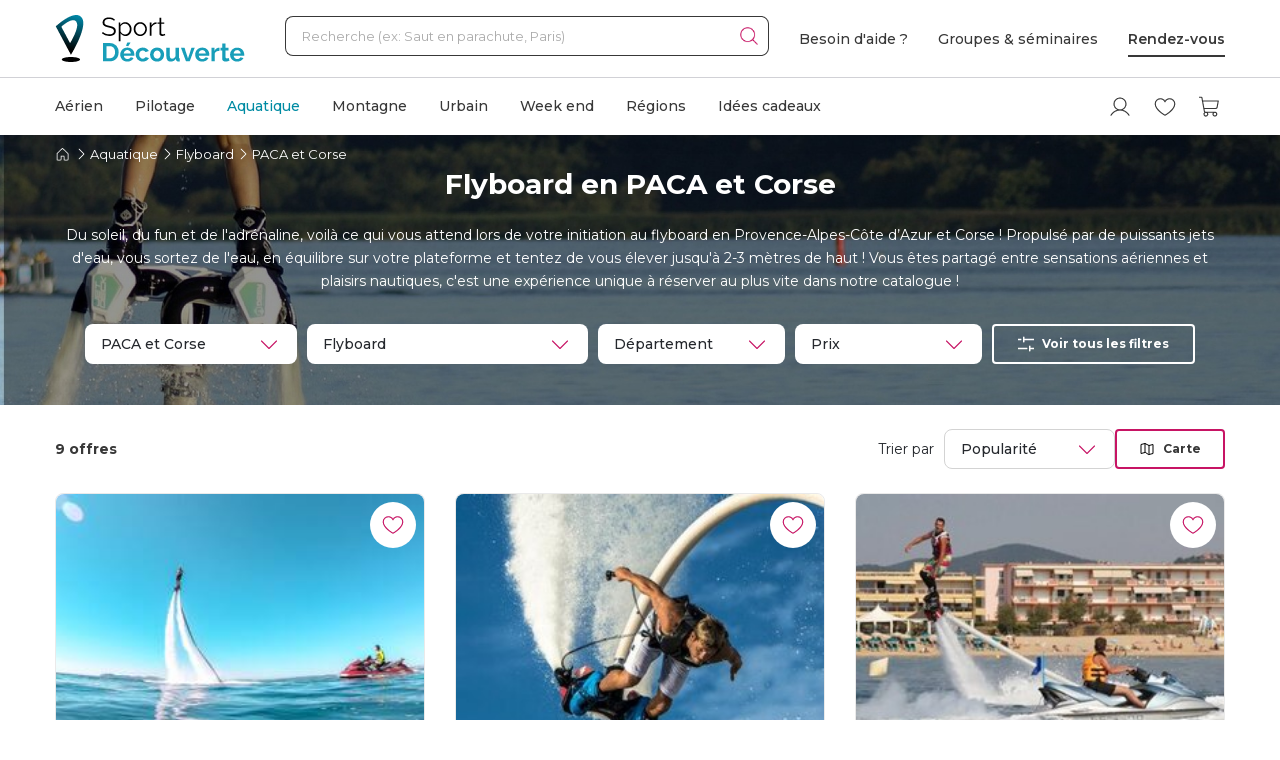

--- FILE ---
content_type: text/html; charset=utf-8
request_url: https://www.sport-decouverte.com/flyboard-provence-alpes-cote-d-azur-et-corse.html
body_size: 25218
content:
<!DOCTYPE html><html lang=fr><head><script>(function(){function i(e){if(!window.frames[e]){if(document.body&&document.body.firstChild){var t=document.body;var n=document.createElement("iframe");n.style.display="none";n.name=e;n.title=e;t.insertBefore(n,t.firstChild)}else{setTimeout(function(){i(e)},5)}}}function e(n,o,r,f,s){function e(e,t,n,i){if(typeof n!=="function"){return}if(!window[o]){window[o]=[]}var a=false;if(s){a=s(e,i,n)}if(!a){window[o].push({command:e,version:t,callback:n,parameter:i})}}e.stub=true;e.stubVersion=2;function t(i){if(!window[n]||window[n].stub!==true){return}if(!i.data){return}var a=typeof i.data==="string";var e;try{e=a?JSON.parse(i.data):i.data}catch(t){return}if(e[r]){var o=e[r];window[n](o.command,o.version,function(e,t){var n={};n[f]={returnValue:e,success:t,callId:o.callId};if(i.source){i.source.postMessage(a?JSON.stringify(n):n,"*")}},o.parameter)}}if(typeof window[n]!=="function"){window[n]=e;if(window.addEventListener){window.addEventListener("message",t,false)}else{window.attachEvent("onmessage",t)}}}e("__tcfapi","__tcfapiBuffer","__tcfapiCall","__tcfapiReturn");i("__tcfapiLocator")})();</script><script>(function(){(function(e,r){var t=document.createElement("link");t.rel="preconnect";t.as="script";var n=document.createElement("link");n.rel="dns-prefetch";n.as="script";var i=document.createElement("script");i.id="spcloader";i.type="text/javascript";i["async"]=true;i.charset="utf-8";var o="https://sdk.privacy-center.org/"+e+"/loader.js?target_type=notice&target="+r;if(window.didomiConfig&&window.didomiConfig.user){var a=window.didomiConfig.user;var c=a.country;var d=a.region;if(c){o=o+"&country="+c;if(d){o=o+"&region="+d}}}t.href="https://sdk.privacy-center.org/";n.href="https://sdk.privacy-center.org/";i.src=o;var s=document.getElementsByTagName("script")[0];s.parentNode.insertBefore(t,s);s.parentNode.insertBefore(n,s);s.parentNode.insertBefore(i,s)})("d2093bfb-f021-4f14-bbf6-e5808d33eaa6","7qWeB8Mj")})();</script><script>const updateGTMUserConsents=()=>{const purposes=Didomi?.getCurrentUserStatus()?.purposes;if(!purposes)return;gtm.consents={performanceOptIn:purposes.measure_content_performance?.enabled,functionalOptIn:purposes.improve_products?.enabled,targetingOptIn:purposes.create_ads_profile?.enabled}
window.dispatchEvent(new CustomEvent("gtmConsentSet"));window.dispatchEvent(new CustomEvent("gtmConfigChanged"));};window.didomiEventListeners=window.didomiEventListeners||[];window.didomiEventListeners.push({event:'consent.changed',listener:function(context){updateGTMUserConsents();}});window.didomiOnReady=window.didomiOnReady||[];window.didomiOnReady.push(function(){updateGTMUserConsents();gtm.didomiReady=true;window.dispatchEvent(new CustomEvent("gtmConfigChanged"));});</script><meta charset=UTF-8><meta name=Language content=Fr><meta name=robots content=INDEX,FOLLOW,NOARCHIVE><meta name=viewport content="width=device-width, user-scalable=yes, initial-scale=1.0, minimum-scale=1.0"><meta property=fb:admins content=100000440197011><meta property=fb:app_id content=162273473079><meta name=apple-mobile-web-app-title content="Sport Découverte"><meta name=format-detection content="telephone=no"><title data-rh=true>Flyboard en PACA et Corse : Sport Nautique pour Voler sur l&#x27;Eau</title><meta data-rh=true name=description content="Réservation rapide ➽ Flyboard en Provence-Alpes-Côte d’Azur et Corse sur Sport-Découverte ! ✅ Bon cadeau par mail ➕ 20 ans d'expérience ✅ 95% de satisfaction"><meta data-rh=true property=og:title content="Flyboard en PACA et Corse : Sport Nautique pour Voler sur l'Eau"><meta data-rh=true property=og:type content=website><meta data-rh=true property=og:url content=https://www.sport-decouverte.com/flyboard-provence-alpes-cote-d-azur-et-corse.html><meta data-rh=true property=og:description content="Réservation rapide ➽ Flyboard en Provence-Alpes-Côte d’Azur et Corse sur Sport-Découverte ! ✅ Bon cadeau par mail ➕ 20 ans d'expérience ✅ 95% de satisfaction"><meta data-rh=true property=og:locale content=fr_FR><meta data-rh=true property=og:site_name content=Sport-Decouverte.com><link data-rh=true rel=canonical href=https://www.sport-decouverte.com/flyboard-provence-alpes-cote-d-azur-et-corse.html title="Flyboard en PACA et Corse : Sport Nautique pour Voler sur l'Eau"><meta property=og:image content="https://media.sport-decouverte.com/images/disciplinecard/t1080x600/463/0/flyboard.webp?v=e9501"><link rel=icon href=/favicon-new.ico sizes=any><link rel=icon href=/icon.svg type=image/svg+xml><link rel=apple-touch-icon href=/apple-touch-icon.webp><link rel=manifest href=/manifest.webmanifest crossorigin=use-credentials><script data-rh=true>var dataLayer=window.dataLayer||[];dataLayer.push({"pageType":"discipline-region","idDiscipline":"463","nomDiscipline":"Flyboard","nomUnivers":"Sport Aquatique","nomRegion":"PACA et Corse","produits":[{"id":"32612"},{"id":"29225"},{"id":"26161"},{"id":"33418"},{"id":"33486"},{"id":"28262"},{"id":"27572"},{"id":"27369"},{"id":"26092"}]});</script><script>window.gtm={didomiReady:false,abTestReady:false,gtmIsLoaded:false,doofinderIsLoaded:false,consents:null,dataLayerEvents:[]};function pushToDatalayer(event){if(gtm.gtmIsLoaded){dataLayer.push(event);}else{gtm.dataLayerEvents.push(event);}}</script><script>window.ga=window.ga||function(){(ga.q=ga.q||[]).push(arguments);};ga.l=+new Date;</script><script>function abTestReady(){if(gtm.abTestReady){return;}
gtm.abTestReady=true;window.dispatchEvent(new CustomEvent("gtmConfigChanged"));}</script><style>.async-hide{opacity:0 !important}</style><script>window._conv_q=window._conv_q||[];document.documentElement.className+=' async-hide';let isPageRedirected=false;window.addEventListener("beforeunload",()=>{isPageRedirected=true;});function abTestStarted(){clearTimeout(abTestTimeoutID);if(isPageRedirected){return;}
document.documentElement.className=document.documentElement.className.replace(RegExp(' ?async-hide'),'');abTestReady();}
let abTestTimeoutID=setTimeout(()=>{abTestStarted()},500);_conv_q.push({what:'addListener',params:{event:'snippet.experiences_evaluated',handler:(event)=>{abTestStarted()}}});function initABTestConsent(){if(gtm.consents==null||!gtm.consents.functionalOptIn){return;}
window._conv_q.push(['consentGiven']);}
initABTestConsent();window.addEventListener("gtmConsentSet",initABTestConsent);</script><script src=//cdn-4.convertexperiments.com/v1/js/100414613-100416325.js async></script><link rel=stylesheet href=/.dist/css/3608.25623f3dfbdf47cd0911.css><link rel=stylesheet href=/.dist/css/8367.a8b852d5148cd1b99639.css><link rel=stylesheet href=/.dist/css/9926.e075e3502a3b91250b77.css><link rel=stylesheet href=/.dist/css/disciplineRegion.ff0bbdc6ee10387941c4.css><script>if(navigator.serviceWorker){navigator.serviceWorker.getRegistrations().then(registrations=>{registrations.forEach(registration=>{if(registration.active&&registration.active.scriptURL.includes('batchsdk-worker-loader.js')){registration.unregister();}});}).catch(()=>{})}</script><script async src=/lp/scripts/velw.min.js></script><link rel=preconnect href=https://fonts.googleapis.com><link rel=preconnect href=https://fonts.gstatic.com crossorigin><link href="https://fonts.googleapis.com/css2?family=Montserrat:ital,wght@0,100..900;1,100..900&amp;family=Open+Sans:ital,wdth,wght@0,75,300..800;1,75,300..800&amp;display=swap" rel=stylesheet><body id=discipline-region-page class=catalog><div id="react_0HNH2BQM9R7GN"><script type="application/ld+json">{"@context":"https://schema.org","@type":"BreadcrumbList","itemListElement":[{"@type":"ListItem","position":1,"name":"Accueil","item":"https://www.sport-decouverte.com/"},{"@type":"ListItem","position":2,"name":"Aquatique","item":"https://www.sport-decouverte.com/sport-aquatique.html"},{"@type":"ListItem","position":3,"name":"Flyboard","item":"https://www.sport-decouverte.com/flyboard.html"},{"@type":"ListItem","position":4,"name":"PACA et Corse"}]}</script></div> <div id="react_0HNH2BQM9R7GO"><script type="application/ld+json">{"@context":"http://www.schema.org","@type":"Product","name":"Flyboard en PACA et Corse","aggregateRating":{"@type":"AggregateRating","ratingValue":4.9,"reviewCount":153}}</script></div><div data-nosnippet class=old-browser><div class=oldbrowser-title>Oups ! Votre navigateur Internet est obsol&#xE8;te...</div><div>Pour naviguer sereinement nous vous conseillons de <a href=https://outdatedbrowser.com/fr class=oldbrowser-link title="télécharger un navigateur plus récent">t&#xE9;l&#xE9;charger un navigateur plus r&#xE9;cent</a></div></div><div id="react_0HNH2BQM9R7GP"></div><div class=top-menu><div id="react_0HNH2BQM9R7GQ"><div class="header hide-md hide-sm"><div class="container"><div class="grid align-items-center"><div class="col-auto"><a href="https://www.sport-decouverte.com" title="Sport Découverte" class="logo"></a></div><div class="col"><div class="recherche"><div class="grid no-gutters"><div class="col"><div class="form-element"><label for="recherche-desktop" class="label">Recherche (ex: Saut en parachute, Paris)</label><input type="text" id="recherche-desktop" name="recherche-desktop" value placeholder="Recherche (ex: Saut en parachute, Paris)" maxlength="50" autocomplete="off" class="field"/></div></div><div class="col-auto"><button aria-label="Démarrer la recherche" class="submit"></button></div></div></div></div><div class="col-auto"><div class="grid menu align-items-center"><div class="col-auto"><div class="lien">Besoin d'aide ?</div></div><div class="col-auto"><div class="lien"><a href="https://entreprises.sport-decouverte.com" title="Groupes &amp; séminaires" class="lien">Groupes &amp; séminaires</a></div></div><div class="col-auto"><div class="lien"><a href="https://www.sport-decouverte.com/rdv.aspx" title="Rendez-vous" class="dark-link">Rendez-vous</a></div></div></div></div></div></div></div><div class="header hide-lg hide-xl"><div class="container"><div class="grid align-items-center"><div class="col-auto"><div class="bouton-menu-mobile"></div></div><div class="col"><a href="https://www.sport-decouverte.com" title="Sport Découverte" class="logo"></a></div><div class="col-auto hide-sm"><div class="menu button-blue-gradient-container"><a href="https://www.sport-decouverte.com/rdv.aspx" title="Rendez-vous" class="button button-outline button-turquoise lien no-border with-border-container">Rendez-vous</a></div></div><div class="col-auto"><div class="menu"><a href="https://www.sport-decouverte.com/compte.aspx" title="Mon compte" aria-label="Mon compte" class="compte"></a></div></div><div class="col-auto"><div class="menu"><a href="https://www.sport-decouverte.com/favoris.html" title="Mes produits favoris" aria-label="Mes produits favoris" class="wishlist-btn in-menu"></a></div></div><div class="col-auto"><div><a href="/monpanier.html" title="Voir le panier" aria-label="Voir le panier" class="panier"></a></div></div></div></div></div><div class="recherche-mobile hide-lg hide-xl"><div class="recherche-mobile-form container"><div class="grid no-gutters"><div class="col"><div class="form-element"><label for="recherche-mobile" class="label">Recherche (ex: Saut en parachute, Paris)</label><input type="text" id="recherche-mobile" name="recherche-mobile" value placeholder="Recherche (ex: Saut en parachute, Paris)" maxlength="50" autocomplete="off" class="field"/></div></div><div class="col-auto"><button aria-label="Démarrer la recherche" class="submit"></button></div></div></div></div></div></div><div class=menu-principal><nav aria-label=menu-principal><div class=container><div class="grid align-items-center"><div class=col><ul class="menu"><li data-position="0" class="item has-submenu"><a href="https://www.sport-decouverte.com/sport-aerien.html" title="Aérien" data-position="0" class="lien">Aérien</a><div class="container submenu"><div class="grid"><div class="col-3 hide-sm hide-md"><div class="cards"><a href="https://www.sport-decouverte.com/vol-montgolfiere.html" title="Vol en Montgolfière" class="card"><div class="card-img card-img-discipline"><img src="https://media.sport-decouverte.com/images/disciplinecard/t270x150/168/0/vol-montgolfiere.webp?v=086a7" alt="Vol en Montgolfière" title="Vol en Montgolfière" width="270" height="150" loading="lazy" class="image"/></div><div class="content"><div class="txt-3 title">Vol en Montgolfière</div><div class="prix">À partir de <span class="montant">130 €</span></div></div></a></div><a href="https://www.sport-decouverte.com/sport-aerien.html" title="Aérien" class="button">Voir toutes nos activités aériennes</a></div><div class="disciplines col-3 col-sm-12 col-md-12">Parachute<a href="https://www.sport-decouverte.com/saut-en-parachute.html" title="Saut en parachute" class="discipline">Saut en parachute</a><a href="https://www.sport-decouverte.com/stage-parachutisme-pac.html" title="Stage parachute (PAC)" class="discipline">Stage parachute (PAC)</a><a href="https://www.sport-decouverte.com/simulateur-chute-libre.html" title="Chute Libre Indoor" class="discipline">Chute Libre Indoor</a><a href="https://www.sport-decouverte.com/parachute-ascensionnel.html" title="Parachute Ascensionnel" class="discipline last">Parachute Ascensionnel</a>Montgolfière<a href="https://www.sport-decouverte.com/vol-montgolfiere.html" title="Vol en Montgolfière" class="discipline last">Vol en Montgolfière</a>Hélicoptère<a href="https://www.sport-decouverte.com/bapteme-helicoptere.html" title="Baptême en Hélicoptère" class="discipline">Baptême en Hélicoptère</a><a href="https://www.sport-decouverte.com/vol-helicoptere.html" title="Pilotage d'Hélicoptère" class="discipline last">Pilotage d'Hélicoptère</a></div><div class="disciplines col-3 col-sm-12 col-md-12">Saut à l'élastique<a href="https://www.sport-decouverte.com/saut-elastique.html" title="Saut à l'élastique" class="discipline last">Saut à l'élastique</a>Parapente<a href="https://www.sport-decouverte.com/bapteme-parapente.html" title="Baptême en parapente" class="discipline last">Baptême en parapente</a>Paramoteur<a href="https://www.sport-decouverte.com/bapteme-paramoteur.html" title="Baptême en Paramoteur" class="discipline last">Baptême en Paramoteur</a>ULM &amp; Petits Avions<a href="https://www.sport-decouverte.com/vol-ulm.html" title="Baptême en ULM" class="discipline">Baptême en ULM</a><a href="https://www.sport-decouverte.com/pilotage-ulm.html" title="Pilotage d'ULM" class="discipline last">Pilotage d'ULM</a></div><div class="disciplines col-3 col-sm-12 col-md-12">Avion<a href="https://www.sport-decouverte.com/vol-avion-chasse.html" title="Vol en avion de chasse" class="discipline">Vol en avion de chasse</a><a href="https://www.sport-decouverte.com/bapteme-avion.html" title="Baptême en avion" class="discipline">Baptême en avion</a><a href="https://www.sport-decouverte.com/pilotage-avion.html" title="Pilotage d'avion" class="discipline">Pilotage d'avion</a><a href="https://www.sport-decouverte.com/avion-voltige.html" title="Baptême de voltige en avion" class="discipline">Baptême de voltige en avion</a><a href="https://www.sport-decouverte.com/simulateur-de-vol.html" title="Simulateur de Vol" class="discipline last">Simulateur de Vol</a>Planeur<a href="https://www.sport-decouverte.com/bapteme-air-planeur.html" title="Baptême en Planeur" class="discipline last">Baptême en Planeur</a>Drone<a href="https://www.sport-decouverte.com/pilotage-drone.html" title="Pilotage de Drone" class="discipline last">Pilotage de Drone</a></div></div></div><div class="menu-mobile-univers-boutons hide-lg hide-xl"><a href="https://www.sport-decouverte.com/sport-aerien.html" title="Aérien" class="button">Voir toutes nos activités aériennes</a></div></li><li data-position="1" class="item has-submenu"><a href="https://www.sport-decouverte.com/stage-de-pilotage.html" title="Pilotage" data-position="1" class="lien">Pilotage</a><div class="container submenu"><div class="grid"><div class="col-3 hide-sm hide-md"><div class="cards"><a href="https://www.sport-decouverte.com/stage-de-pilotage-monoplace.html" title="Stage de Pilotage Monoplace" class="card"><div class="card-img card-img-discipline"><img src="https://media.sport-decouverte.com/images/disciplinecard/t270x150/569/0/stage-de-pilotage-monoplace.webp?v=bAWn2" alt="Stage de Pilotage Monoplace" title="Stage de Pilotage Monoplace" width="270" height="150" loading="lazy" class="image"/></div><div class="content"><div class="txt-3 title">Stage de Pilotage Monoplace</div><div class="prix">À partir de <span class="montant">126 €</span></div></div></a></div><a href="https://www.sport-decouverte.com/stage-de-pilotage.html" title="Pilotage" class="button">Voir toutes nos activités pilotage</a><a href="https://www.sport-decouverte.com/circuits.html" title="Voir tous les circuits" class="button button-outline">Voir tous les circuits</a></div><div class="disciplines col-3 col-sm-12 col-md-12">Auto<a href="https://www.sport-decouverte.com/stage-de-pilotage-ferrari.html" title="Stage Pilotage Ferrari" class="discipline">Stage Pilotage Ferrari</a><a href="https://www.sport-decouverte.com/stage-lamborghini.html" title="Stage Pilotage Lamborghini" class="discipline">Stage Pilotage Lamborghini</a><a href="https://www.sport-decouverte.com/stage-porsche.html" title="Stage Pilotage Porsche" class="discipline">Stage Pilotage Porsche</a><a href="https://www.sport-decouverte.com/stage-de-pilotage-audi.html" title="Stage Pilotage Audi" class="discipline">Stage Pilotage Audi</a><a href="https://www.sport-decouverte.com/stage-de-pilotage-aston-martin.html" title="Stage Pilotage Aston Martin" class="discipline">Stage Pilotage Aston Martin</a><a href="https://www.sport-decouverte.com/stage-de-pilotage-ford-mustang.html" title="Stage Pilotage Mustang" class="discipline">Stage Pilotage Mustang</a><a href="https://www.sport-decouverte.com/stage-de-pilotage-nissan.html" title="Stage Pilotage Nissan" class="discipline">Stage Pilotage Nissan</a><a href="https://www.sport-decouverte.com/stage-de-pilotage-subaru-circuit.html" title="Stage Pilotage Subaru" class="discipline">Stage Pilotage Subaru</a><a href="https://www.sport-decouverte.com/stage-de-pilotage-lotus.html" title="Stage Lotus et Caterham" class="discipline">Stage Lotus et Caterham</a><a href="https://www.sport-decouverte.com/stage-de-pilotage-multi-sportives.html" title="Stage Multi-sportives" class="discipline">Stage Multi-sportives</a><a href="https://www.sport-decouverte.com/stage-de-pilotage-berline-sportive.html" title="Stage Pilotage Berline Sportive" class="discipline">Stage Pilotage Berline Sportive</a><a href="https://www.sport-decouverte.com/stage-de-pilotage-enfant.html" title="Stage de pilotage Enfant" class="discipline">Stage de pilotage Enfant</a><a href="https://www.sport-decouverte.com/bapteme-pilotage-voiture-de-sport.html" title="Baptême Pilotage Voiture de Sport" class="discipline last">Baptême Pilotage Voiture de Sport</a></div><div class="disciplines col-3 col-sm-12 col-md-12">Monoplace<a href="https://www.sport-decouverte.com/stage-de-pilotage-formule-1.html" title="Stage Pilotage Formule 1" class="discipline">Stage Pilotage Formule 1</a><a href="https://www.sport-decouverte.com/stage-de-pilotage-monoplace.html" title="Stage de Pilotage Monoplace" class="discipline">Stage de Pilotage Monoplace</a><a href="https://www.sport-decouverte.com/stage-pilotage-prototype-competition.html" title="Stage prototype competition" class="discipline">Stage prototype competition</a><a href="https://www.sport-decouverte.com/bapteme-de-pilotage-formule-1.html" title="Baptême en Formule 1" class="discipline last">Baptême en Formule 1</a>Moto<a href="https://www.sport-decouverte.com/stage-moto.html" title="Stage de pilotage moto" class="discipline">Stage de pilotage moto</a><a href="https://www.sport-decouverte.com/stage-de-motocross.html" title="Stage de Moto Cross" class="discipline">Stage de Moto Cross</a><a href="https://www.sport-decouverte.com/bapteme-passager-moto.html" title="Baptême Moto sur Circuit" class="discipline">Baptême Moto sur Circuit</a><a href="https://www.sport-decouverte.com/permis-moto.html" title="Permis Moto" class="discipline last">Permis Moto</a>Quad<a href="https://www.sport-decouverte.com/randonnee-quad.html" title="Randonnée Quad &amp; Buggy" class="discipline last">Randonnée Quad &amp; Buggy</a></div><div class="disciplines col-3 col-sm-12 col-md-12">Rallye et Glisse<a href="https://www.sport-decouverte.com/stage-rallye.html" title="Stage Pilotage Rallye" class="discipline">Stage Pilotage Rallye</a><a href="https://www.sport-decouverte.com/stage-de-pilotage-de-glisse.html" title="Stage Pilotage Glisse" class="discipline">Stage Pilotage Glisse</a><a href="https://www.sport-decouverte.com/bapteme-pilotage-rallye-glisse.html" title="Baptême Rallye et Glisse" class="discipline last">Baptême Rallye et Glisse</a>Autres<a href="https://www.sport-decouverte.com/stage-de-pilotage-sur-glace.html" title="Pilotage sur Glace" class="discipline">Pilotage sur Glace</a><a href="https://www.sport-decouverte.com/stage-de-pilotage-sur-route.html" title="Stage sur Route" class="discipline">Stage sur Route</a><a href="https://www.sport-decouverte.com/stage-karting.html" title="Stage Karting" class="discipline">Stage Karting</a><a href="https://www.sport-decouverte.com/stage-de-pilotage-4x4.html" title="Stage 4x4" class="discipline">Stage 4x4</a><a href="https://www.sport-decouverte.com/simulateur-pilotage.html" title="Simulateur de pilotage" class="discipline last">Simulateur de pilotage</a></div></div></div><div class="menu-mobile-univers-boutons hide-lg hide-xl"><a href="https://www.sport-decouverte.com/stage-de-pilotage.html" title="Pilotage" class="button">Voir toutes nos activités pilotage</a><a href="https://www.sport-decouverte.com/circuits.html" title="Voir tous les circuits" class="button button-outline">Voir tous les circuits</a></div></li><li data-position="2" class="item has-submenu current"><a href="https://www.sport-decouverte.com/sport-aquatique.html" title="Aquatique" data-position="2" class="lien">Aquatique</a><div class="container submenu"><div class="grid"><div class="col-3 hide-sm hide-md"><div class="cards"><a href="https://www.sport-decouverte.com/permis-bateau-cotier.html" title="Permis bateau" class="card"><div class="card-img card-img-discipline"><img src="https://media.sport-decouverte.com/images/disciplinecard/t270x150/154/0/permis-bateau.webp?v=ba008" alt="Permis bateau" title="Permis bateau" width="270" height="150" loading="lazy" class="image"/></div><div class="content"><div class="txt-3 title">Permis bateau</div><div class="prix">À partir de <span class="montant">197 €</span></div></div></a></div><a href="https://www.sport-decouverte.com/sport-aquatique.html" title="Aquatique" class="button">Voir toutes nos activités aquatiques</a></div><div class="disciplines col-3 col-sm-12 col-md-12">Bateau<a href="https://www.sport-decouverte.com/permis-bateau-cotier.html" title="Permis bateau" class="discipline">Permis bateau</a><a href="https://www.sport-decouverte.com/balade-en-bateau.html" title="Balade en bateau" class="discipline">Balade en bateau</a><a href="https://www.sport-decouverte.com/location-bateau.html" title="Location de bateau" class="discipline">Location de bateau</a><a href="https://www.sport-decouverte.com/stage-voile.html" title="Initiation à la Voile" class="discipline last">Initiation à la Voile</a>Découverte<a href="https://www.sport-decouverte.com/nager-avec-les-dauphins.html" title="Rencontre avec les dauphins" class="discipline">Rencontre avec les dauphins</a><a href="https://www.sport-decouverte.com/peche-au-gros.html" title="Pêche au gros" class="discipline last">Pêche au gros</a></div><div class="disciplines col-3 col-sm-12 col-md-12">Plongée<a href="https://www.sport-decouverte.com/plongee-sous-marine.html" title="Baptême de plongée" class="discipline">Baptême de plongée</a><a href="https://www.sport-decouverte.com/plongee-sous-marine-brevet.html" title="Brevet plongée sous marine" class="discipline">Brevet plongée sous marine</a><a href="https://www.sport-decouverte.com/randonnee-subaquatique.html" title="Snorkeling" class="discipline last">Snorkeling</a>Glisse<a href="https://www.sport-decouverte.com/surf-sport-de-glisse.html" title="Surf et Sport de Glisse" class="discipline">Surf et Sport de Glisse</a><a href="https://www.sport-decouverte.com/canyoning.html" title="Canyoning" class="discipline">Canyoning</a><a href="https://www.sport-decouverte.com/rafting.html" title="Rafting" class="discipline">Rafting</a><a href="https://www.sport-decouverte.com/nage-eaux-vives-hydrospeed.html" title="Nage en eaux vives" class="discipline last">Nage en eaux vives</a></div><div class="disciplines col-3 col-sm-12 col-md-12">Sensations<a href="https://www.sport-decouverte.com/flyboard.html" title="Flyboard - Jet Pack" class="discipline">Flyboard - Jet Pack</a><a href="https://www.sport-decouverte.com/jet-ski.html" title="Randonnée Jet ski" class="discipline last">Randonnée Jet ski</a>Fun<a href="https://www.sport-decouverte.com/parachute-ascensionnel.html" title="Parachute Ascensionnel" class="discipline">Parachute Ascensionnel</a><a href="https://www.sport-decouverte.com/jeux-nautiques.html" title="Jeux nautiques" class="discipline last">Jeux nautiques</a></div></div></div><div class="menu-mobile-univers-boutons hide-lg hide-xl"><a href="https://www.sport-decouverte.com/sport-aquatique.html" title="Aquatique" class="button">Voir toutes nos activités aquatiques</a></div></li><li data-position="3" class="item has-submenu"><a href="https://www.sport-decouverte.com/sport-de-montagne.html" title="Montagne" data-position="3" class="lien">Montagne</a><div class="container submenu"><div class="grid"><div class="col-3 hide-sm hide-md"><div class="cards"><a href="https://www.sport-decouverte.com/bapteme-parapente.html" title="Baptême en parapente" class="card"><div class="card-img card-img-discipline"><img src="https://media.sport-decouverte.com/images/disciplinecard/t270x150/130/0/bapteme-en-parapente.webp?v=1e0c0" alt="Baptême en parapente" title="Baptême en parapente" width="270" height="150" loading="lazy" class="image"/></div><div class="content"><div class="txt-3 title">Baptême en parapente</div><div class="prix">À partir de <span class="montant">50 €</span></div></div></a></div><a href="https://www.sport-decouverte.com/sport-de-montagne.html" title="Montagne" class="button">Voir toutes nos activités de montagne</a></div><div class="disciplines col-3 col-sm-12 col-md-12">Sport Mécanique<a href="https://www.sport-decouverte.com/stage-de-pilotage-sur-glace.html" title="Pilotage sur Glace" class="discipline">Pilotage sur Glace</a><a href="https://www.sport-decouverte.com/scooter-des-neiges.html" title="Randonnée Scooter des neiges" class="discipline last">Randonnée Scooter des neiges</a>Découverte<a href="https://www.sport-decouverte.com/randonnee-raquette.html" title="Randonnée en Raquette" class="discipline">Randonnée en Raquette</a><a href="https://www.sport-decouverte.com/chien-de-traineau.html" title="Chien de Traineau" class="discipline last">Chien de Traineau</a></div><div class="disciplines col-3 col-sm-12 col-md-12">Sensations<a href="https://www.sport-decouverte.com/bapteme-parapente.html" title="Baptême en parapente" class="discipline last">Baptême en parapente</a>Insolite<a href="https://www.sport-decouverte.com/montagne-insolite.html" title="Montagne Insolite" class="discipline last">Montagne Insolite</a></div><div class="disciplines col-3 col-sm-12 col-md-12"></div></div></div><div class="menu-mobile-univers-boutons hide-lg hide-xl"><a href="https://www.sport-decouverte.com/sport-de-montagne.html" title="Montagne" class="button">Voir toutes nos activités de montagne</a></div></li><li data-position="4" class="item has-submenu"><a href="https://www.sport-decouverte.com/urbain.html" title="Urbain" data-position="4" class="lien">Urbain</a><div class="container submenu"><div class="grid"><div class="col-3 hide-sm hide-md"><div class="cards"><a href="https://www.sport-decouverte.com/cours-de-cuisine.html" title="Cours de Cuisine" class="card"><div class="card-img card-img-discipline"><img src="https://media.sport-decouverte.com/images/disciplinecard/t270x150/514/0/cours-de-cuisine.webp?v=7b52f" alt="Cours de Cuisine" title="Cours de Cuisine" width="270" height="150" loading="lazy" class="image"/></div><div class="content"><div class="txt-3 title">Cours de Cuisine</div><div class="prix">À partir de <span class="montant">35 €</span></div></div></a></div><a href="https://www.sport-decouverte.com/urbain.html" title="Urbain" class="button">Voir toutes nos activités urbaines</a></div><div class="disciplines col-3 col-sm-12 col-md-12">Gastronomie<a href="https://www.sport-decouverte.com/cours-de-cuisine.html" title="Cours de Cuisine" class="discipline">Cours de Cuisine</a><a href="https://www.sport-decouverte.com/cours-oenologie.html" title="Initiation à l'oenologie" class="discipline last">Initiation à l'oenologie</a>Bien être<a href="https://www.sport-decouverte.com/spa-hammam.html" title="Spa et Massage" class="discipline last">Spa et Massage</a>Adrénaline<a href="https://www.sport-decouverte.com/simulateur-chute-libre.html" title="Chute Libre Indoor" class="discipline">Chute Libre Indoor</a><a href="https://www.sport-decouverte.com/simulateur-pilotage.html" title="Simulateur Pilotage Auto" class="discipline last">Simulateur Pilotage Auto</a></div><div class="disciplines col-3 col-sm-12 col-md-12">Découverte<a href="https://www.sport-decouverte.com/permis-bateau-cotier.html" title="Permis bateau" class="discipline">Permis bateau</a><a href="https://www.sport-decouverte.com/simulateur-de-vol.html" title="Simulateur de Vol" class="discipline">Simulateur de Vol</a><a href="https://www.sport-decouverte.com/escape-game.html" title="Escape Game" class="discipline">Escape Game</a><a href="https://www.sport-decouverte.com/city-tour.html" title="City Tour et Balades en Ville" class="discipline">City Tour et Balades en Ville</a><a href="https://www.sport-decouverte.com/permis-moto.html" title="Permis Moto" class="discipline last">Permis Moto</a>Artistique<a href="https://www.sport-decouverte.com/ateliers.html" title="Atelier Créatif" class="discipline">Atelier Créatif</a><a href="https://www.sport-decouverte.com/cours-de-photographie.html" title="Cours de Photographie" class="discipline">Cours de Photographie</a><a href="https://www.sport-decouverte.com/shooting-photo.html" title="Shooting Photo" class="discipline last">Shooting Photo</a></div><div class="disciplines col-3 col-sm-12 col-md-12">Insolite<a href="https://www.sport-decouverte.com/activite-insolite.html" title="Activité Insolite" class="discipline last">Activité Insolite</a></div></div></div><div class="menu-mobile-univers-boutons hide-lg hide-xl"><a href="https://www.sport-decouverte.com/urbain.html" title="Urbain" class="button">Voir toutes nos activités urbaines</a></div></li><li data-position="5" class="item has-submenu"><a href="https://www.sport-decouverte.com/week-end-sportif.html" title="Week end" data-position="5" class="lien">Week end</a><div class="container submenu"><div class="grid"><div class="col-3 hide-sm hide-md"><div class="cards"><a href="https://www.sport-decouverte.com/week-end-insolite.html" title="Week end Insolite" class="card"><div class="card-img card-img-discipline"><img src="https://media.sport-decouverte.com/images/disciplinecard/t270x150/504/0/weekend-insolite.webp?v=6ec55" alt="Week end Insolite" title="Week end Insolite" width="270" height="150" loading="lazy" class="image"/></div><div class="content"><div class="txt-3 title">Week end Insolite</div><div class="prix">À partir de <span class="montant">63 €</span></div></div></a></div><a href="https://www.sport-decouverte.com/week-end-sportif.html" title="Week end" class="button">Voir toutes nos activités Week End</a></div><div class="disciplines col-3 col-sm-12 col-md-12">Bien être<a href="https://www.sport-decouverte.com/week-end-spa.html" title="Week end en Hôtel Spa" class="discipline last">Week end en Hôtel Spa</a>Thématique<a href="https://www.sport-decouverte.com/week-end-insolite.html" title="Week end Insolite" class="discipline">Week end Insolite</a><a href="https://www.sport-decouverte.com/week-end-gastronomique.html" title="Week end Gastronomique" class="discipline">Week end Gastronomique</a><a href="https://www.sport-decouverte.com/week-end-escapade-amoureuse.html" title="Week end en Amoureux" class="discipline">Week end en Amoureux</a><a href="https://www.sport-decouverte.com/week-end-chateau.html" title="Week end dans un Château" class="discipline last">Week end dans un Château</a></div><div class="disciplines col-3 col-sm-12 col-md-12">Loisirs sportifs<a href="https://www.sport-decouverte.com/week-end-golf.html" title="Week end Golf" class="discipline">Week end Golf</a><a href="https://www.sport-decouverte.com/weekend-pilotage-voiture-de-sport.html" title="Week end Pilotage" class="discipline">Week end Pilotage</a><a href="https://www.sport-decouverte.com/week-end-aerien.html" title="Week end dans les Airs" class="discipline">Week end dans les Airs</a><a href="https://www.sport-decouverte.com/stage-de-survie.html" title="Stage de survie" class="discipline last">Stage de survie</a>Destinations<a href="https://www.sport-decouverte.com/week-end-montagne.html" title="Week end à la Montagne" class="discipline">Week end à la Montagne</a><a href="https://www.sport-decouverte.com/week-end-bord-de-mer.html" title="Week end à la Mer" class="discipline last">Week end à la Mer</a></div><div class="disciplines col-3 col-sm-12 col-md-12"></div></div></div><div class="menu-mobile-univers-boutons hide-lg hide-xl"><a href="https://www.sport-decouverte.com/week-end-sportif.html" title="Week end" class="button">Voir toutes nos activités Week End</a></div></li><li data-position="6" class="item has-submenu"><a href="#" title="Régions" data-position="6" class="lien">Régions</a><div class="container submenu"><div class="grid"><div class="col-3 hide-sm hide-md"><div class="cards"><a href="https://www.sport-decouverte.com/saut-en-parachute.html" title="Saut en parachute" class="card"><div class="card-img card-img-discipline"><img src="https://media.sport-decouverte.com/images/disciplinecard/t270x150/131/0/saut-en-parachute.webp?v=0450c" alt="Saut en parachute" title="Saut en parachute" width="270" height="150" loading="lazy" class="image"/></div><div class="content"><div class="txt-3 title">Saut en parachute</div><div class="prix">À partir de <span class="montant">219 €</span></div></div></a></div></div><div class="disciplines col-3 col-sm-12 col-md-12">Île-de-France et Nord<a href="https://www.sport-decouverte.com/ile-de-france.html" title="Île-de-France" class="discipline">Île-de-France</a><a href="https://www.sport-decouverte.com/nord-pas-de-calais.html" title="Nord-Pas-de-Calais" class="discipline">Nord-Pas-de-Calais</a><a href="https://www.sport-decouverte.com/picardie.html" title="Picardie" class="discipline last">Picardie</a>Nord-Est<a href="https://www.sport-decouverte.com/alsace.html" title="Alsace" class="discipline">Alsace</a><a href="https://www.sport-decouverte.com/bourgogne.html" title="Bourgogne" class="discipline">Bourgogne</a><a href="https://www.sport-decouverte.com/champagne-ardenne.html" title="Champagne-Ardenne" class="discipline">Champagne-Ardenne</a><a href="https://www.sport-decouverte.com/franche-comte.html" title="Franche-Comté" class="discipline">Franche-Comté</a><a href="https://www.sport-decouverte.com/lorraine.html" title="Lorraine" class="discipline last">Lorraine</a>Nord-Ouest<a href="https://www.sport-decouverte.com/bretagne.html" title="Bretagne" class="discipline">Bretagne</a><a href="https://www.sport-decouverte.com/centre.html" title="Centre" class="discipline">Centre</a><a href="https://www.sport-decouverte.com/normandie.html" title="Normandie" class="discipline">Normandie</a><a href="https://www.sport-decouverte.com/pays-de-la-loire.html" title="Pays-de-la-Loire" class="discipline last">Pays-de-la-Loire</a></div><div class="disciplines col-3 col-sm-12 col-md-12">Sud-Est<a href="https://www.sport-decouverte.com/auvergne.html" title="Auvergne" class="discipline">Auvergne</a><a href="https://www.sport-decouverte.com/provence-alpes-cote-d-azur-et-corse.html" title="PACA et Corse" class="discipline">PACA et Corse</a><a href="https://www.sport-decouverte.com/rhone-alpes.html" title="Rhône-Alpes" class="discipline last">Rhône-Alpes</a>Sud-Ouest<a href="https://www.sport-decouverte.com/aquitaine.html" title="Aquitaine" class="discipline">Aquitaine</a><a href="https://www.sport-decouverte.com/languedoc-roussillon.html" title="Languedoc-Roussillon" class="discipline">Languedoc-Roussillon</a><a href="https://www.sport-decouverte.com/limousin.html" title="Limousin" class="discipline">Limousin</a><a href="https://www.sport-decouverte.com/midi-pyrenees.html" title="Midi-Pyrénées" class="discipline">Midi-Pyrénées</a><a href="https://www.sport-decouverte.com/poitou-charentes.html" title="Poitou-Charentes" class="discipline last">Poitou-Charentes</a>Europe<a href="https://www.sport-decouverte.com/allemagne.html" title="Allemagne" class="discipline">Allemagne</a><a href="https://www.sport-decouverte.com/belgique.html" title="Belgique" class="discipline">Belgique</a><a href="https://www.sport-decouverte.com/espagne.html" title="Espagne" class="discipline">Espagne</a><a href="https://www.sport-decouverte.com/italie.html" title="Italie" class="discipline">Italie</a><a href="https://www.sport-decouverte.com/luxembourg.html" title="Luxembourg" class="discipline">Luxembourg</a><a href="https://www.sport-decouverte.com/outre-mer.html" title="Outre-Mer" class="discipline">Outre-Mer</a><a href="https://www.sport-decouverte.com/suisse.html" title="Suisse" class="discipline last">Suisse</a></div><div class="disciplines col-3 col-sm-12 col-md-12">Villes<a href="https://www.sport-decouverte.com/v/bordeaux.html" title="Bordeaux" class="discipline">Bordeaux</a><a href="https://www.sport-decouverte.com/v/lyon.html" title="Lyon" class="discipline">Lyon</a><a href="https://www.sport-decouverte.com/v/marseille.html" title="Marseille" class="discipline">Marseille</a><a href="https://www.sport-decouverte.com/v/nantes.html" title="Nantes" class="discipline">Nantes</a><a href="https://www.sport-decouverte.com/v/nice.html" title="Nice" class="discipline">Nice</a><a href="https://www.sport-decouverte.com/v/paris.html" title="Paris" class="discipline">Paris</a><a href="https://www.sport-decouverte.com/v/toulouse.html" title="Toulouse" class="discipline last">Toulouse</a>Nos incontournables<a href="https://www.sport-decouverte.com/v/arcachon.html" title="Arcachon &amp; Dune du Pilat" class="discipline">Arcachon &amp; Dune du Pilat</a><a href="https://www.sport-decouverte.com/i/weekend-sejour-baie-de-somme.html" title="Baie de Somme" class="discipline">Baie de Somme</a><a href="https://www.sport-decouverte.com/stage-de-pilotage-circuit-de-nevers-magny-cours.html" title="Circuit de Nevers Magny-Cours" class="discipline">Circuit de Nevers Magny-Cours</a><a href="https://www.sport-decouverte.com/stage-de-pilotage-circuit-paul-ricard-au-castellet.html" title="Circuit Paul Ricard au Castellet" class="discipline">Circuit Paul Ricard au Castellet</a><a href="https://www.sport-decouverte.com/v/etretat.html" title="Falaises d'Etretat" class="discipline">Falaises d'Etretat</a><a href="https://www.sport-decouverte.com/v/vannes.html" title="Vannes &amp; Golfe du Morbihan" class="discipline">Vannes &amp; Golfe du Morbihan</a><a href="https://www.sport-decouverte.com/i/survol-du-mont-blanc.html" title="Mont-Blanc" class="discipline">Mont-Blanc</a><a href="https://www.sport-decouverte.com/i/survol-du-mont-saint-michel.html" title="Mont-Saint-Michel" class="discipline">Mont-Saint-Michel</a><a href="https://www.sport-decouverte.com/i/survol-des-volcans-auvergne.html" title="Volcans d'Auvergne" class="discipline last">Volcans d'Auvergne</a></div></div></div><div class="menu-mobile-univers-boutons hide-lg hide-xl"></div></li><li data-position="7" class="item has-submenu item-last"><a href="https://www.sport-decouverte.com/idee-cadeau.html" title="Idées cadeaux" data-position="7" class="lien">Idées cadeaux</a><div class="container submenu"><div class="grid"><div class="col-3 hide-sm hide-md"><div class="cards"><a href="https://www.sport-decouverte.com/cheque-coffret-cadeau.html" title="Box et Coffret Cadeau" class="card"><div class="card-img card-img-discipline"><img src="https://media.sport-decouverte.com/images/disciplinecard/t270x150/480/0/cheque-et-coffret-cadeau.webp?v=e528b" alt="Box et Coffret Cadeau" title="Box et Coffret Cadeau" width="270" height="150" loading="lazy" class="image"/></div><div class="content"><div class="txt-3 title">Box et Coffret Cadeau</div><div class="prix">À partir de <span class="montant">50 €</span></div></div></a></div><a href="https://www.sport-decouverte.com/idee-cadeau.html" title="Idées cadeaux" class="button">Dénichez le cadeau idéal !</a></div><div class="disciplines col-3 col-sm-12 col-md-12">Pour Elle et Lui<a href="https://www.sport-decouverte.com/idee-cadeau-homme.html" title="Cadeaux pour Lui" class="discipline">Cadeaux pour Lui</a><a href="https://www.sport-decouverte.com/idee-cadeau-femme.html" title="Cadeaux pour Elle" class="discipline">Cadeaux pour Elle</a><a href="https://www.sport-decouverte.com/idee-cadeau-enfant.html" title="Cadeaux pour Enfants" class="discipline last">Cadeaux pour Enfants</a>Pour une célébration<a href="https://www.sport-decouverte.com/cadeau-fete-des-peres.html" title="Cadeaux pour la Fête des Pères" class="discipline">Cadeaux pour la Fête des Pères</a><a href="https://www.sport-decouverte.com/cadeau-fete-des-meres.html" title="Cadeaux pour la Fête des Mères" class="discipline">Cadeaux pour la Fête des Mères</a><a href="https://www.sport-decouverte.com/saint-valentin.html" title="Cadeaux de Saint-Valentin" class="discipline">Cadeaux de Saint-Valentin</a><a href="https://www.sport-decouverte.com/noel.html" title="Cadeaux de Noël" class="discipline last">Cadeaux de Noël</a></div><div class="disciplines col-3 col-sm-12 col-md-12">Pour les grands moments<a href="https://www.sport-decouverte.com/idee-cadeau-anniversaire.html" title="Cadeaux d’Anniversaire" class="discipline">Cadeaux d’Anniversaire</a><a href="https://www.sport-decouverte.com/idee-cadeau-mariage.html" title="Cadeaux de Mariage" class="discipline">Cadeaux de Mariage</a><a href="https://www.sport-decouverte.com/idee-cadeau-enterrement-vie-garcon.html" title="Cadeaux pour un EVG" class="discipline">Cadeaux pour un EVG</a><a href="https://www.sport-decouverte.com/idee-cadeau-enterrement-vie-jeune-fille.html" title="Cadeaux pour un EVJF" class="discipline">Cadeaux pour un EVJF</a><a href="https://www.sport-decouverte.com/idee-cadeau-retraite-pot-depart.html" title="Cadeaux pour un départ" class="discipline last">Cadeaux pour un départ</a></div><div class="disciplines col-3 col-sm-12 col-md-12">Offrez toutes nos activités<a href="https://www.sport-decouverte.com/cheque-coffret-cadeau.html" title="Box et Coffrets Cadeau" class="discipline last">Box et Coffrets Cadeau</a>Cadeau d'entreprise<a href="https://entreprises.sport-decouverte.com" title="Cadeau d'Entreprise et CE" rel="noopener" target="_blank" class="discipline last">Cadeau d'Entreprise et CE</a></div></div></div><div class="menu-mobile-univers-boutons hide-lg hide-xl"><a href="https://www.sport-decouverte.com/idee-cadeau.html" title="Idées cadeaux" class="button">Dénichez le cadeau idéal !</a></div></li></ul><div class="menu-mobile-fermer"></div><div class="menu-mobile-precedent"></div> <div id="react_0HNH2BQM9R7GS"><ul class="menu-secondaire-mobile hide-lg hide-xl"><li class="item"><a href="https://entreprises.sport-decouverte.com" title="Groupes &amp; séminaires" class="lien">Groupes &amp; séminaires</a></li><li class="item"><div class="lien">Besoin d'aide ?</div></li><li class="item"><a href="https://www.sport-decouverte.com/rdv.aspx" title="Rendez-vous" class="button button-outline">Rendez-vous</a></li></ul></div></div><div class="col-auto hide-sm hide-md position-relative"><span id="react_0HNH2BQM9R7GT"><a href="https://www.sport-decouverte.com/compte.aspx" title="Mon compte" aria-label="Mon compte" class="compte"></a></span></div><div class="col-auto hide-sm hide-md no-padding"><span id="react_0HNH2BQM9R7GU"><a href="https://www.sport-decouverte.com/favoris.html" title="Mes produits favoris" aria-label="Mes produits favoris" class="wishlist-btn in-menu"></a></span></div><div class="col-auto hide-sm hide-md"><div id="react_0HNH2BQM9R7GV"><div><a href="/monpanier.html" title="Voir le panier" aria-label="Voir le panier" class="panier"></a></div></div></div></div></div></nav></div><div class=post-header><nav aria-label=post-header> <div id="react_0HNH2BQM9R7H0"></div> </nav></div><main><style id="react_0HNH2BQM9R7GL"></style> <div id="react_0HNH2BQM9R7H1"><div class="breadcrumb"><div class="container d-flex align-items-center"><span class="d-flex align-items-center with-gap"><a href="https://www.sport-decouverte.com/" title="Accueil" class="lien lien-home"><span></span></a></span><span class="d-flex align-items-center with-gap"><div class="separator"></div><a href="https://www.sport-decouverte.com/sport-aquatique.html" title="Sport Aquatique" class="lien"><span>Aquatique</span></a></span><span class="d-flex align-items-center with-gap"><div class="separator"></div><a href="https://www.sport-decouverte.com/flyboard.html" title="Flyboard" class="lien"><span>Flyboard</span></a></span><span class="hide-sm d-flex align-items-center with-gap"><div class="separator"></div><span>PACA et Corse</span></span></div></div></div><div id=catalog-intro class=discipline-region-intro><picture><source media="(max-width: 1019.999px)" srcset="https://media.sport-decouverte.com/images/disciplinelargemobile/t1020x391/463/0/flyboard.webp?v=mecqh"><source media=(min-width:1020px) srcset="https://media.sport-decouverte.com/images/disciplinelargedesktop/t1920x500/463/0/flyboard.webp?v=B2kfY"><img fetchpriority=high alt="Flyboard en PACA et Corse" src="https://media.sport-decouverte.com/images/disciplinelargedesktop/t1920x500/463/0/flyboard.webp?v=B2kfY" class=image-intro> </picture><div class=container><h1 class=bloc-title>Flyboard en PACA et Corse</h1><div class=bloc-content><div id="react_0HNH2BQM9R7H2"><div class="readmoreheight closed"><div class="readmoreheight-text">
                    Du soleil, du fun et de l'adr&#233;naline, voil&#224; ce qui vous attend lors de votre initiation au flyboard en Provence-Alpes-C&#244;te d&#8217;Azur et Corse ! Propuls&#233; par de puissants jets d'eau, vous sortez de l'eau, en &#233;quilibre sur votre plateforme et tentez de vous &#233;lever jusqu'&#224; 2-3 m&#232;tres de haut ! Vous &#234;tes partag&#233; entre sensations a&#233;riennes et plaisirs nautiques, c'est une exp&#233;rience unique &#224; r&#233;server au plus vite dans notre catalogue !
                </div><div><div class="readmoreheight-summary bouton-texte chevron-bas">En savoir plus</div></div></div></div></div><div class="hide-sm hide-md"><div id="react_0HNH2BQM9R7H3"><div class="grid gutter-min bloc-filters"><div class="mobile-filter col-12"><div class="filter-btn">Filtrer</div><div class="select-modal-wrapper mobile-filters"><div class="select-modal"><div class="select-modal-title with-filter-icon">Filtrer</div><div class="filters-container"></div><div class="filtre-footer"><div class="grid align-items-center"><div class="filtre-footer-cleanup col-auto">Effacer</div><div class="col"><div class="button">Voir les offres (9)</div></div></div></div></div></div></div><div class="desktop-filter col-auto"><div class="form-element-very-small no-border form-element form-select"><select id="regions" name="regions" aria-label="regions" class="field"><option value="infrance" disabled>Choisissez une région</option><option value="https://www.sport-decouverte.com/flyboard-provence-alpes-cote-d-azur-et-corse.html" selected><a href="https://www.sport-decouverte.com/flyboard-provence-alpes-cote-d-azur-et-corse.html" title="Flyboard en Provence-Alpes-Côte d’Azur et Corse">PACA et Corse</a></option><option value="https://www.sport-decouverte.com/flyboard-rhone-alpes.html"><a href="https://www.sport-decouverte.com/flyboard-rhone-alpes.html" title="Flyboard en Rhône-Alpes">Rhône-Alpes</a></option><option value="infranceothers" disabled>---</option><option value="https://www.sport-decouverte.com/flyboard-aquitaine.html"><a href="https://www.sport-decouverte.com/flyboard-aquitaine.html" title="Flyboard en Aquitaine">Aquitaine</a></option><option value="https://www.sport-decouverte.com/flyboard-auvergne.html"><a href="https://www.sport-decouverte.com/flyboard-auvergne.html" title="Flyboard en Auvergne">Auvergne</a></option><option value="https://www.sport-decouverte.com/flyboard-nord-pas-de-calais.html"><a href="https://www.sport-decouverte.com/flyboard-nord-pas-de-calais.html" title="Flyboard en Nord-Pas-de-Calais">Nord-Pas-de-Calais</a></option><option value="https://www.sport-decouverte.com/flyboard-normandie.html"><a href="https://www.sport-decouverte.com/flyboard-normandie.html" title="Flyboard en Normandie">Normandie</a></option><option value="https://www.sport-decouverte.com/flyboard-pays-de-la-loire.html"><a href="https://www.sport-decouverte.com/flyboard-pays-de-la-loire.html" title="Flyboard en Pays-de-la-Loire">Pays-de-la-Loire</a></option><option value="https://www.sport-decouverte.com/flyboard-picardie.html"><a href="https://www.sport-decouverte.com/flyboard-picardie.html" title="Flyboard en Picardie">Picardie</a></option><option value="outfrance" disabled>Hors de France</option><option value="https://www.sport-decouverte.com/flyboard-belgique.html"><a href="https://www.sport-decouverte.com/flyboard-belgique.html" title="Flyboard en Belgique">Belgique</a></option></select></div></div><div class="desktop-filter col-auto"><div class="form-element-very-small no-border form-element form-select"><select id="disciplines" name="disciplines" aria-label="disciplines" class="field"><option value="none" disabled></option><option value="https://www.sport-decouverte.com/parachute-ascensionnel-provence-alpes-cote-d-azur-et-corse.html"><a href="https://www.sport-decouverte.com/parachute-ascensionnel-provence-alpes-cote-d-azur-et-corse.html" title="Parachute Ascensionnel en Provence-Alpes-Côte d’Azur et Corse">Parachute Ascensionnel</a></option><option value="https://www.sport-decouverte.com/permis-bateau-cotier-provence-alpes-cote-d-azur-et-corse.html"><a href="https://www.sport-decouverte.com/permis-bateau-cotier-provence-alpes-cote-d-azur-et-corse.html" title="Permis bateau en Provence-Alpes-Côte d’Azur et Corse">Permis bateau</a></option><option value="https://www.sport-decouverte.com/balade-en-bateau-provence-alpes-cote-d-azur-et-corse.html"><a href="https://www.sport-decouverte.com/balade-en-bateau-provence-alpes-cote-d-azur-et-corse.html" title="Balade en bateau en Provence-Alpes-Côte d’Azur et Corse">Balade en bateau</a></option><option value="https://www.sport-decouverte.com/location-bateau-provence-alpes-cote-d-azur-et-corse.html"><a href="https://www.sport-decouverte.com/location-bateau-provence-alpes-cote-d-azur-et-corse.html" title="Location de Bateau en Provence-Alpes-Côte d’Azur et Corse">Location de Bateau</a></option><option value="https://www.sport-decouverte.com/stage-voile-provence-alpes-cote-d-azur-et-corse.html"><a href="https://www.sport-decouverte.com/stage-voile-provence-alpes-cote-d-azur-et-corse.html" title="Initiation à la Voile en Provence-Alpes-Côte d’Azur et Corse">Initiation à la Voile</a></option><option value="https://www.sport-decouverte.com/peche-au-gros-provence-alpes-cote-d-azur-et-corse.html"><a href="https://www.sport-decouverte.com/peche-au-gros-provence-alpes-cote-d-azur-et-corse.html" title="Pêche au gros en Provence-Alpes-Côte d’Azur et Corse">Pêche au gros</a></option><option value="https://www.sport-decouverte.com/plongee-sous-marine-provence-alpes-cote-d-azur-et-corse.html"><a href="https://www.sport-decouverte.com/plongee-sous-marine-provence-alpes-cote-d-azur-et-corse.html" title="Baptême de plongée en Provence-Alpes-Côte d’Azur et Corse">Baptême de plongée</a></option><option value="https://www.sport-decouverte.com/brevet-plongee-sous-marine-provence-alpes-cote-d-azur-et-corse.html"><a href="https://www.sport-decouverte.com/brevet-plongee-sous-marine-provence-alpes-cote-d-azur-et-corse.html" title="Brevet de Plongée Sous Marine en Provence-Alpes-Côte d’Azur et Corse">Brevet de Plongée Sous Marine</a></option><option value="https://www.sport-decouverte.com/surf-sport-de-glisse-provence-alpes-cote-d-azur-et-corse.html"><a href="https://www.sport-decouverte.com/surf-sport-de-glisse-provence-alpes-cote-d-azur-et-corse.html" title="Surf et Sport de Glisse en Provence-Alpes-Côte d’Azur et Corse">Surf et Sport de Glisse</a></option><option value="https://www.sport-decouverte.com/canyoning-provence-alpes-cote-d-azur-et-corse.html"><a href="https://www.sport-decouverte.com/canyoning-provence-alpes-cote-d-azur-et-corse.html" title="Canyoning en Provence-Alpes-Côte d’Azur et Corse">Canyoning</a></option><option value="https://www.sport-decouverte.com/rafting-provence-alpes-cote-d-azur-et-corse.html"><a href="https://www.sport-decouverte.com/rafting-provence-alpes-cote-d-azur-et-corse.html" title="Rafting en Provence-Alpes-Côte d’Azur et Corse">Rafting</a></option><option value="https://www.sport-decouverte.com/nage-en-eaux-vives-provence-alpes-cote-d-azur-et-corse.html"><a href="https://www.sport-decouverte.com/nage-en-eaux-vives-provence-alpes-cote-d-azur-et-corse.html" title="Nage en eaux vives en Provence-Alpes-Côte d’Azur et Corse">Nage en eaux vives</a></option><option value="https://www.sport-decouverte.com/flyboard-provence-alpes-cote-d-azur-et-corse.html" selected><a href="https://www.sport-decouverte.com/flyboard-provence-alpes-cote-d-azur-et-corse.html" title="Flyboard en Provence-Alpes-Côte d’Azur et Corse">Flyboard</a></option><option value="https://www.sport-decouverte.com/randonnee-jet-ski-provence-alpes-cote-d-azur-et-corse.html"><a href="https://www.sport-decouverte.com/randonnee-jet-ski-provence-alpes-cote-d-azur-et-corse.html" title="Jet ski Scooter des mers en Provence-Alpes-Côte d’Azur et Corse">Jet ski Scooter des mers</a></option><option value="https://www.sport-decouverte.com/jeux-nautiques-provence-alpes-cote-d-azur-et-corse.html"><a href="https://www.sport-decouverte.com/jeux-nautiques-provence-alpes-cote-d-azur-et-corse.html" title="Jeux nautiques en Provence-Alpes-Côte d’Azur et Corse">Jeux nautiques</a></option><option value="https://www.sport-decouverte.com/week-end-bord-de-mer-provence-alpes-cote-d-azur-et-corse.html"><a href="https://www.sport-decouverte.com/week-end-bord-de-mer-provence-alpes-cote-d-azur-et-corse.html" title="Week end à la Mer en Provence-Alpes-Côte d’Azur et Corse">Week end à la Mer</a></option></select></div></div><div class="desktop-filter col-auto col-md-4 col-lg-2 col-xl-2"><div class="form-element form-element-very-small form-select form-inline-block no-border"><label for="departements" class="label">Département</label><select id="departements" aria-label="Département" class="field"><option value>Département</option></select><div class="select-modal-wrapper modal-multiselect"><div class="select-modal"><div class="filters-container"></div><div class="filtre-footer"><div class="grid align-items-center"><div class="filtre-footer-cleanup col-auto">Effacer</div><div class="col"><div class="button">Valider</div></div></div></div></div></div></div></div><div class="desktop-filter col-auto col-md-4 col-lg-2 col-xl-2"><div class="form-element form-element-very-small form-select form-inline-block no-border"><label for="price" class="label">Prix</label><select id="price" aria-label="Prix" class="field"><option value>Prix</option></select><div class="select-modal-wrapper modal-prix"><div class="select-modal"><div class="filters-container"></div><div class="filtre-footer"><div class="grid align-items-center"><div class="filtre-footer-cleanup col-auto">Effacer</div><div class="col"><div class="button">Valider</div></div></div></div></div></div></div></div><div class="desktop-filter col-auto col-md-4 col-lg-2 col-xl-2"><div class="form-element form-element-very-small form-select form-inline-block no-border"><label for="participants" class="label">Participants</label><select id="participants" aria-label="Participants" class="field"><option value>Participants</option></select><div class="select-modal-wrapper modal-participants"><div class="select-modal"><div class="filters-container"></div><div class="filtre-footer"><div class="grid align-items-center"><div class="filtre-footer-cleanup col-auto">Effacer</div><div class="col"><div class="button">Valider</div></div></div></div></div></div></div></div><div class="desktop-filter col-auto"><div class="icon-filters filter-btn">Voir tous les filtres</div><div class="select-modal-wrapper modal-desktop-all-filters"><div class="select-modal"><div class="select-modal-title with-filter-icon">Filtrer</div><div class="filters-container"></div><div class="filtre-footer"><div class="grid align-items-center"><div class="filtre-footer-cleanup col-auto">Effacer</div><div class="col"><div class="button">Voir les offres (9)</div></div></div></div></div></div></div></div></div></div></div></div><div class=discipline-region><div class=container><div id="react_0HNH2BQM9R7H4"><div class="products-main-sort-container d-flex align-items-center justify-content-between"><h2 class="nombre-activites">9 offres</h2><div class="filters-container d-flex align-items-center"><div class="grid gutter-min bloc-filters products-main-filters hide-xl hide-lg"><div class="mobile-filter col-12"><div class="filter-btn">Filtrer</div><div class="select-modal-wrapper mobile-filters"><div class="select-modal"><div class="select-modal-title with-filter-icon">Filtrer</div><div class="filters-container"></div><div class="filtre-footer"><div class="grid align-items-center"><div class="filtre-footer-cleanup col-auto">Effacer</div><div class="col"><div class="button">Voir les offres (9)</div></div></div></div></div></div></div><div class="desktop-filter col-auto"><div class="form-element-very-small no-border form-element form-select"><select id="regions-in-dialog" name="regions-in-dialog" aria-label="regions" class="field"><option value="infrance" disabled>Choisissez une région</option><option value="https://www.sport-decouverte.com/flyboard-provence-alpes-cote-d-azur-et-corse.html" selected><a href="https://www.sport-decouverte.com/flyboard-provence-alpes-cote-d-azur-et-corse.html" title="Flyboard en Provence-Alpes-Côte d’Azur et Corse">PACA et Corse</a></option><option value="https://www.sport-decouverte.com/flyboard-rhone-alpes.html"><a href="https://www.sport-decouverte.com/flyboard-rhone-alpes.html" title="Flyboard en Rhône-Alpes">Rhône-Alpes</a></option><option value="infranceothers" disabled>---</option><option value="https://www.sport-decouverte.com/flyboard-aquitaine.html"><a href="https://www.sport-decouverte.com/flyboard-aquitaine.html" title="Flyboard en Aquitaine">Aquitaine</a></option><option value="https://www.sport-decouverte.com/flyboard-auvergne.html"><a href="https://www.sport-decouverte.com/flyboard-auvergne.html" title="Flyboard en Auvergne">Auvergne</a></option><option value="https://www.sport-decouverte.com/flyboard-nord-pas-de-calais.html"><a href="https://www.sport-decouverte.com/flyboard-nord-pas-de-calais.html" title="Flyboard en Nord-Pas-de-Calais">Nord-Pas-de-Calais</a></option><option value="https://www.sport-decouverte.com/flyboard-normandie.html"><a href="https://www.sport-decouverte.com/flyboard-normandie.html" title="Flyboard en Normandie">Normandie</a></option><option value="https://www.sport-decouverte.com/flyboard-pays-de-la-loire.html"><a href="https://www.sport-decouverte.com/flyboard-pays-de-la-loire.html" title="Flyboard en Pays-de-la-Loire">Pays-de-la-Loire</a></option><option value="https://www.sport-decouverte.com/flyboard-picardie.html"><a href="https://www.sport-decouverte.com/flyboard-picardie.html" title="Flyboard en Picardie">Picardie</a></option><option value="outfrance" disabled>Hors de France</option><option value="https://www.sport-decouverte.com/flyboard-belgique.html"><a href="https://www.sport-decouverte.com/flyboard-belgique.html" title="Flyboard en Belgique">Belgique</a></option></select></div></div><div class="desktop-filter col-auto"><div class="form-element-very-small no-border form-element form-select"><select id="disciplines-in-dialog" name="disciplines-in-dialog" aria-label="disciplines" class="field"><option value="none" disabled></option><option value="https://www.sport-decouverte.com/parachute-ascensionnel-provence-alpes-cote-d-azur-et-corse.html"><a href="https://www.sport-decouverte.com/parachute-ascensionnel-provence-alpes-cote-d-azur-et-corse.html" title="Parachute Ascensionnel en Provence-Alpes-Côte d’Azur et Corse">Parachute Ascensionnel</a></option><option value="https://www.sport-decouverte.com/permis-bateau-cotier-provence-alpes-cote-d-azur-et-corse.html"><a href="https://www.sport-decouverte.com/permis-bateau-cotier-provence-alpes-cote-d-azur-et-corse.html" title="Permis bateau en Provence-Alpes-Côte d’Azur et Corse">Permis bateau</a></option><option value="https://www.sport-decouverte.com/balade-en-bateau-provence-alpes-cote-d-azur-et-corse.html"><a href="https://www.sport-decouverte.com/balade-en-bateau-provence-alpes-cote-d-azur-et-corse.html" title="Balade en bateau en Provence-Alpes-Côte d’Azur et Corse">Balade en bateau</a></option><option value="https://www.sport-decouverte.com/location-bateau-provence-alpes-cote-d-azur-et-corse.html"><a href="https://www.sport-decouverte.com/location-bateau-provence-alpes-cote-d-azur-et-corse.html" title="Location de Bateau en Provence-Alpes-Côte d’Azur et Corse">Location de Bateau</a></option><option value="https://www.sport-decouverte.com/stage-voile-provence-alpes-cote-d-azur-et-corse.html"><a href="https://www.sport-decouverte.com/stage-voile-provence-alpes-cote-d-azur-et-corse.html" title="Initiation à la Voile en Provence-Alpes-Côte d’Azur et Corse">Initiation à la Voile</a></option><option value="https://www.sport-decouverte.com/peche-au-gros-provence-alpes-cote-d-azur-et-corse.html"><a href="https://www.sport-decouverte.com/peche-au-gros-provence-alpes-cote-d-azur-et-corse.html" title="Pêche au gros en Provence-Alpes-Côte d’Azur et Corse">Pêche au gros</a></option><option value="https://www.sport-decouverte.com/plongee-sous-marine-provence-alpes-cote-d-azur-et-corse.html"><a href="https://www.sport-decouverte.com/plongee-sous-marine-provence-alpes-cote-d-azur-et-corse.html" title="Baptême de plongée en Provence-Alpes-Côte d’Azur et Corse">Baptême de plongée</a></option><option value="https://www.sport-decouverte.com/brevet-plongee-sous-marine-provence-alpes-cote-d-azur-et-corse.html"><a href="https://www.sport-decouverte.com/brevet-plongee-sous-marine-provence-alpes-cote-d-azur-et-corse.html" title="Brevet de Plongée Sous Marine en Provence-Alpes-Côte d’Azur et Corse">Brevet de Plongée Sous Marine</a></option><option value="https://www.sport-decouverte.com/surf-sport-de-glisse-provence-alpes-cote-d-azur-et-corse.html"><a href="https://www.sport-decouverte.com/surf-sport-de-glisse-provence-alpes-cote-d-azur-et-corse.html" title="Surf et Sport de Glisse en Provence-Alpes-Côte d’Azur et Corse">Surf et Sport de Glisse</a></option><option value="https://www.sport-decouverte.com/canyoning-provence-alpes-cote-d-azur-et-corse.html"><a href="https://www.sport-decouverte.com/canyoning-provence-alpes-cote-d-azur-et-corse.html" title="Canyoning en Provence-Alpes-Côte d’Azur et Corse">Canyoning</a></option><option value="https://www.sport-decouverte.com/rafting-provence-alpes-cote-d-azur-et-corse.html"><a href="https://www.sport-decouverte.com/rafting-provence-alpes-cote-d-azur-et-corse.html" title="Rafting en Provence-Alpes-Côte d’Azur et Corse">Rafting</a></option><option value="https://www.sport-decouverte.com/nage-en-eaux-vives-provence-alpes-cote-d-azur-et-corse.html"><a href="https://www.sport-decouverte.com/nage-en-eaux-vives-provence-alpes-cote-d-azur-et-corse.html" title="Nage en eaux vives en Provence-Alpes-Côte d’Azur et Corse">Nage en eaux vives</a></option><option value="https://www.sport-decouverte.com/flyboard-provence-alpes-cote-d-azur-et-corse.html" selected><a href="https://www.sport-decouverte.com/flyboard-provence-alpes-cote-d-azur-et-corse.html" title="Flyboard en Provence-Alpes-Côte d’Azur et Corse">Flyboard</a></option><option value="https://www.sport-decouverte.com/randonnee-jet-ski-provence-alpes-cote-d-azur-et-corse.html"><a href="https://www.sport-decouverte.com/randonnee-jet-ski-provence-alpes-cote-d-azur-et-corse.html" title="Jet ski Scooter des mers en Provence-Alpes-Côte d’Azur et Corse">Jet ski Scooter des mers</a></option><option value="https://www.sport-decouverte.com/jeux-nautiques-provence-alpes-cote-d-azur-et-corse.html"><a href="https://www.sport-decouverte.com/jeux-nautiques-provence-alpes-cote-d-azur-et-corse.html" title="Jeux nautiques en Provence-Alpes-Côte d’Azur et Corse">Jeux nautiques</a></option><option value="https://www.sport-decouverte.com/week-end-bord-de-mer-provence-alpes-cote-d-azur-et-corse.html"><a href="https://www.sport-decouverte.com/week-end-bord-de-mer-provence-alpes-cote-d-azur-et-corse.html" title="Week end à la Mer en Provence-Alpes-Côte d’Azur et Corse">Week end à la Mer</a></option></select></div></div><div class="desktop-filter col-auto col-md-4 col-lg-2 col-xl-2"><div class="form-element form-element-very-small form-select form-inline-block no-border"><label for="departements-in-dialog" class="label">Département</label><select id="departements-in-dialog" aria-label="Département" class="field"><option value>Département</option></select><div class="select-modal-wrapper modal-multiselect"><div class="select-modal"><div class="filters-container"></div><div class="filtre-footer"><div class="grid align-items-center"><div class="filtre-footer-cleanup col-auto">Effacer</div><div class="col"><div class="button">Valider</div></div></div></div></div></div></div></div><div class="desktop-filter col-auto col-md-4 col-lg-2 col-xl-2"><div class="form-element form-element-very-small form-select form-inline-block no-border"><label for="price-in-dialog" class="label">Prix</label><select id="price-in-dialog" aria-label="Prix" class="field"><option value>Prix</option></select><div class="select-modal-wrapper modal-prix"><div class="select-modal"><div class="filters-container"></div><div class="filtre-footer"><div class="grid align-items-center"><div class="filtre-footer-cleanup col-auto">Effacer</div><div class="col"><div class="button">Valider</div></div></div></div></div></div></div></div><div class="desktop-filter col-auto col-md-4 col-lg-2 col-xl-2"><div class="form-element form-element-very-small form-select form-inline-block no-border"><label for="participants-in-dialog" class="label">Participants</label><select id="participants-in-dialog" aria-label="Participants" class="field"><option value>Participants</option></select><div class="select-modal-wrapper modal-participants"><div class="select-modal"><div class="filters-container"></div><div class="filtre-footer"><div class="grid align-items-center"><div class="filtre-footer-cleanup col-auto">Effacer</div><div class="col"><div class="button">Valider</div></div></div></div></div></div></div></div><div class="desktop-filter col-auto"><div class="icon-filters filter-btn">Voir tous les filtres</div><div class="select-modal-wrapper modal-desktop-all-filters"><div class="select-modal"><div class="select-modal-title with-filter-icon">Filtrer</div><div class="filters-container"></div><div class="filtre-footer"><div class="grid align-items-center"><div class="filtre-footer-cleanup col-auto">Effacer</div><div class="col"><div class="button">Voir les offres (9)</div></div></div></div></div></div></div></div><div class="d-flex align-items-center hide-sm hide-md"><label for="products-sort" class="label productsort-label hide-sm">Trier par</label><div class="form-element form-element-very-small form-element form-select form-active"><label for="products-sort" class="label">Trier par</label><select id="products-sort" name="products-sort" class="field"><option value="ByScore">Popularité</option><option value="ByPopularity">Avis clients</option><option value="ByPriceMinToMax">Prix croissant</option><option value="ByPriceMaxToMin">Prix décroissant</option></select></div></div><button class="open-close-map-btn button-outline">Carte</button></div></div></div> <div id="react_0HNH2BQM9R7H5"><div class="cards"><div class="grid align-items-stretch rows-space-min"><div class="col-lg-4 col-xl-4 col-md-6 col-sm-12"><div class="card-container"><a href="https://www.sport-decouverte.com/initiation-flyboard-sainte-maxime.html" title="Initiation au Flyboard à Sainte-Maxime" class="card card-produit with-border wide"><div class="card-img card-img-produit"><img src="https://media.sport-decouverte.com/images/productcard/t270x210/32612/0/initiation-au-flyboard-a-sainte-maxime.webp?v=XVTGU" srcset="https://media.sport-decouverte.com/images/productcard/t270x210/32612/0/initiation-au-flyboard-a-sainte-maxime.webp?v=XVTGU 270w,https://media.sport-decouverte.com/images/productcard/t340x260/32612/0/initiation-au-flyboard-a-sainte-maxime.webp?v=XVTGU 340w,https://media.sport-decouverte.com/images/productcard/t270x210/32612/0/initiation-au-flyboard-a-sainte-maxime.webp?v=XVTGU 270w" sizes="(max-width: 780px) 270px,(max-width: 1020px) 340px,270px" alt="Initiation au Flyboard à Sainte-Maxime" title="Initiation au Flyboard à Sainte-Maxime" loading="lazy" class="image"/><div class="wishlist-btn with-background"></div><div class="flags-container"></div></div><div class="content no-border"><div class="title-and-desc-container"><h3 class="txt-3 title">Initiation au Flyboard à Sainte-Maxime</h3><div class="description">Var - 83</div></div><div class="starring-and-price-container"><div data-ratings="(6 avis)" class="avis">5</div><div class="price-and-tag-container"><div class="prix"><span>À partir de</span><div class="montants-container"><span class="montant">90 €</span></div></div></div></div></div></a></div></div><div class="col-lg-4 col-xl-4 col-md-6 col-sm-12"><div class="card-container"><a href="https://www.sport-decouverte.com/initiation-flyboard-hyeres-almanarre.html" title="Initiation au Flyboard à Hyères" class="card card-produit with-border wide"><div class="card-img card-img-produit"><img src="https://media.sport-decouverte.com/images/productcard/t270x210/29225/0/initiation-au-flyboard-a-hyeres.webp?v=7e9c4" srcset="https://media.sport-decouverte.com/images/productcard/t270x210/29225/0/initiation-au-flyboard-a-hyeres.webp?v=7e9c4 270w,https://media.sport-decouverte.com/images/productcard/t340x260/29225/0/initiation-au-flyboard-a-hyeres.webp?v=7e9c4 340w,https://media.sport-decouverte.com/images/productcard/t270x210/29225/0/initiation-au-flyboard-a-hyeres.webp?v=7e9c4 270w" sizes="(max-width: 780px) 270px,(max-width: 1020px) 340px,270px" alt="Initiation au Flyboard à Hyères" title="Initiation au Flyboard à Hyères" loading="lazy" class="image"/><div class="wishlist-btn with-background"></div><div class="flags-container"></div></div><div class="content no-border"><div class="title-and-desc-container"><h3 class="txt-3 title">Initiation au Flyboard à Hyères</h3><div class="description">Var - 83</div></div><div class="starring-and-price-container"><div data-ratings="(25 avis)" class="avis">4,8</div><div class="price-and-tag-container"><div class="prix"><span>À partir de</span><div class="montants-container"><span class="montant">100 €</span></div></div></div></div></div></a></div></div><div class="col-lg-4 col-xl-4 col-md-6 col-sm-12"><div class="card-container"><a href="https://www.sport-decouverte.com/initiation-flyboard-bormes-les-mimosas.html" title="Initiation au Flyboard à Bormes-les-Mimosas" class="card card-produit with-border wide"><div class="card-img card-img-produit"><img src="https://media.sport-decouverte.com/images/productcard/t270x210/26161/0/initiation-au-flyboard-a-bormes-les-mimosas.webp?v=81f91" srcset="https://media.sport-decouverte.com/images/productcard/t270x210/26161/0/initiation-au-flyboard-a-bormes-les-mimosas.webp?v=81f91 270w,https://media.sport-decouverte.com/images/productcard/t340x260/26161/0/initiation-au-flyboard-a-bormes-les-mimosas.webp?v=81f91 340w,https://media.sport-decouverte.com/images/productcard/t270x210/26161/0/initiation-au-flyboard-a-bormes-les-mimosas.webp?v=81f91 270w" sizes="(max-width: 780px) 270px,(max-width: 1020px) 340px,270px" alt="Initiation au Flyboard à Bormes-les-Mimosas" title="Initiation au Flyboard à Bormes-les-Mimosas" loading="lazy" class="image"/><div class="wishlist-btn with-background"></div><div class="flags-container"></div></div><div class="content no-border"><div class="title-and-desc-container"><h3 class="txt-3 title">Initiation au Flyboard à Bormes-les-Mimosas</h3><div class="description">Var - 83</div></div><div class="starring-and-price-container"><div data-ratings="(11 avis)" class="avis">5</div><div class="price-and-tag-container"><div class="prix"><span>À partir de</span><div class="montants-container"><span class="montant">100 €</span></div></div></div></div></div></a></div></div><div class="col-lg-4 col-xl-4 col-md-6 col-sm-12"><div class="card-container"><a href="https://www.sport-decouverte.com/initiation-flyboard-proche-marseille.html" title="Initiation au Flyboard près de Marseille" class="card card-produit with-border wide"><div class="card-img card-img-produit"><img src="https://media.sport-decouverte.com/images/productcard/t270x210/33418/0/initiation-au-flyboard-pres-de-marseille.webp?v=g3mgZ" srcset="https://media.sport-decouverte.com/images/productcard/t270x210/33418/0/initiation-au-flyboard-pres-de-marseille.webp?v=g3mgZ 270w,https://media.sport-decouverte.com/images/productcard/t340x260/33418/0/initiation-au-flyboard-pres-de-marseille.webp?v=g3mgZ 340w,https://media.sport-decouverte.com/images/productcard/t270x210/33418/0/initiation-au-flyboard-pres-de-marseille.webp?v=g3mgZ 270w" sizes="(max-width: 780px) 270px,(max-width: 1020px) 340px,270px" alt="Initiation au Flyboard près de Marseille" title="Initiation au Flyboard près de Marseille" loading="lazy" class="image"/><div class="wishlist-btn with-background"></div><div class="flags-container"></div></div><div class="content no-border"><div class="title-and-desc-container"><h3 class="txt-3 title">Initiation au Flyboard près de Marseille</h3><div class="description">Bouches du Rhône - 13</div></div><div class="starring-and-price-container"><div data-ratings="(2 avis)" class="avis">3,5</div><div class="price-and-tag-container"><div class="prix"><span class="hidden">À partir de</span><div class="montants-container"><span class="montant">80 €</span></div></div></div></div></div></a></div></div><div class="col-lg-4 col-xl-4 col-md-6 col-sm-12"><div class="card-container"><a href="https://www.sport-decouverte.com/initiation-flyboard-propriano.html" title="Initiation au Flyboard à Propriano" class="card card-produit with-border wide"><div class="card-img card-img-produit"><img src="https://media.sport-decouverte.com/images/productcard/t270x210/33486/0/initiation-au-flyboard-a-propriano.webp?v=ODbMF" srcset="https://media.sport-decouverte.com/images/productcard/t270x210/33486/0/initiation-au-flyboard-a-propriano.webp?v=ODbMF 270w,https://media.sport-decouverte.com/images/productcard/t340x260/33486/0/initiation-au-flyboard-a-propriano.webp?v=ODbMF 340w,https://media.sport-decouverte.com/images/productcard/t270x210/33486/0/initiation-au-flyboard-a-propriano.webp?v=ODbMF 270w" sizes="(max-width: 780px) 270px,(max-width: 1020px) 340px,270px" alt="Initiation au Flyboard à Propriano" title="Initiation au Flyboard à Propriano" loading="lazy" class="image"/><div class="wishlist-btn with-background"></div><div class="flags-container"></div></div><div class="content no-border"><div class="title-and-desc-container"><h3 class="txt-3 title">Initiation au Flyboard à Propriano</h3><div class="description">Corse du Sud - 2A</div></div><div class="starring-and-price-container"><div></div><div class="price-and-tag-container without-rating"><div class="prix"><span class="hidden">À partir de</span><div class="montants-container"><span class="montant">90 €</span></div></div></div></div></div></a></div></div><div class="col-lg-4 col-xl-4 col-md-6 col-sm-12"><div class="card-container"><a href="https://www.sport-decouverte.com/initiation-flyboard-frejus.html" title="Initiation au Flyboard à Fréjus" class="card card-produit with-border wide"><div class="card-img card-img-produit"><img src="https://media.sport-decouverte.com/images/productcard/t270x210/28262/0/initiation-au-flyboard-a-frejus.webp?v=9c6f4" srcset="https://media.sport-decouverte.com/images/productcard/t270x210/28262/0/initiation-au-flyboard-a-frejus.webp?v=9c6f4 270w,https://media.sport-decouverte.com/images/productcard/t340x260/28262/0/initiation-au-flyboard-a-frejus.webp?v=9c6f4 340w,https://media.sport-decouverte.com/images/productcard/t270x210/28262/0/initiation-au-flyboard-a-frejus.webp?v=9c6f4 270w" sizes="(max-width: 780px) 270px,(max-width: 1020px) 340px,270px" alt="Initiation au Flyboard à Fréjus" title="Initiation au Flyboard à Fréjus" loading="lazy" class="image"/><div class="wishlist-btn with-background"></div><div class="flags-container"></div></div><div class="content no-border"><div class="title-and-desc-container"><h3 class="txt-3 title">Initiation au Flyboard à Fréjus</h3><div class="description">Var - 83</div></div><div class="starring-and-price-container"><div data-ratings="(21 avis)" class="avis">5</div><div class="price-and-tag-container"><div class="prix"><span>À partir de</span><div class="montants-container"><span class="montant">90 €</span></div></div></div></div></div></a></div></div><div class="col-lg-4 col-xl-4 col-md-6 col-sm-12"><div class="card-container"><a href="https://www.sport-decouverte.com/initiation-flyboard-corse-porticcio.html" title="Initiation au Flyboard à Porticcio" class="card card-produit with-border wide"><div class="card-img card-img-produit"><img src="https://media.sport-decouverte.com/images/productcard/t270x210/27572/0/initiation-au-flyboard-a-porticcio.webp?v=72154" srcset="https://media.sport-decouverte.com/images/productcard/t270x210/27572/0/initiation-au-flyboard-a-porticcio.webp?v=72154 270w,https://media.sport-decouverte.com/images/productcard/t340x260/27572/0/initiation-au-flyboard-a-porticcio.webp?v=72154 340w,https://media.sport-decouverte.com/images/productcard/t270x210/27572/0/initiation-au-flyboard-a-porticcio.webp?v=72154 270w" sizes="(max-width: 780px) 270px,(max-width: 1020px) 340px,270px" alt="Initiation au Flyboard à Porticcio" title="Initiation au Flyboard à Porticcio" loading="lazy" class="image"/><div class="wishlist-btn with-background"></div><div class="flags-container"></div></div><div class="content no-border"><div class="title-and-desc-container"><h3 class="txt-3 title">Initiation au Flyboard à Porticcio</h3><div class="description">Corse du Sud - 2A</div></div><div class="starring-and-price-container"><div data-ratings="(9 avis)" class="avis">4,9</div><div class="price-and-tag-container"><div class="prix"><span>À partir de</span><div class="montants-container"><span class="montant">90 €</span></div></div></div></div></div></a></div></div><div class="col-lg-4 col-xl-4 col-md-6 col-sm-12"><div class="card-container"><a href="https://www.sport-decouverte.com/initiation-flyboard-cavalaire.html" title="Initiation au Flyboard près de Cavalaire" class="card card-produit with-border wide"><div class="card-img card-img-produit"><img src="https://media.sport-decouverte.com/images/productcard/t270x210/27369/0/initiation-au-flyboard-pres-de-cavalaire.webp?v=f7fdf" srcset="https://media.sport-decouverte.com/images/productcard/t270x210/27369/0/initiation-au-flyboard-pres-de-cavalaire.webp?v=f7fdf 270w,https://media.sport-decouverte.com/images/productcard/t340x260/27369/0/initiation-au-flyboard-pres-de-cavalaire.webp?v=f7fdf 340w,https://media.sport-decouverte.com/images/productcard/t270x210/27369/0/initiation-au-flyboard-pres-de-cavalaire.webp?v=f7fdf 270w" sizes="(max-width: 780px) 270px,(max-width: 1020px) 340px,270px" alt="Initiation au Flyboard près de Cavalaire" title="Initiation au Flyboard près de Cavalaire" loading="lazy" class="image"/><div class="wishlist-btn with-background"></div><div class="flags-container"></div></div><div class="content no-border"><div class="title-and-desc-container"><h3 class="txt-3 title">Initiation au Flyboard près de Cavalaire</h3><div class="description">Var - 83</div></div><div class="starring-and-price-container"><div data-ratings="(13 avis)" class="avis">5</div><div class="price-and-tag-container"><div class="prix"><span>À partir de</span><div class="montants-container"><span class="montant">100 €</span></div></div></div></div></div></a></div></div><div class="col-lg-4 col-xl-4 col-md-6 col-sm-12"><div class="card-container"><a href="https://www.sport-decouverte.com/initiation-flyboard-saint-cyr-sur-mer.html" title="Initiation au Flyboard à Saint-Cyr-sur-Mer" class="card card-produit with-border wide"><div class="card-img card-img-produit"><img src="https://media.sport-decouverte.com/images/productcard/t270x210/26092/0/initiation-au-flyboard-a-saint-cyr-sur-mer.webp?v=09093" srcset="https://media.sport-decouverte.com/images/productcard/t270x210/26092/0/initiation-au-flyboard-a-saint-cyr-sur-mer.webp?v=09093 270w,https://media.sport-decouverte.com/images/productcard/t340x260/26092/0/initiation-au-flyboard-a-saint-cyr-sur-mer.webp?v=09093 340w,https://media.sport-decouverte.com/images/productcard/t270x210/26092/0/initiation-au-flyboard-a-saint-cyr-sur-mer.webp?v=09093 270w" sizes="(max-width: 780px) 270px,(max-width: 1020px) 340px,270px" alt="Initiation au Flyboard à Saint-Cyr-sur-Mer" title="Initiation au Flyboard à Saint-Cyr-sur-Mer" loading="lazy" class="image"/><div class="wishlist-btn with-background"></div><div class="flags-container"></div></div><div class="content no-border"><div class="title-and-desc-container"><h3 class="txt-3 title">Initiation au Flyboard à Saint-Cyr-sur-Mer</h3><div class="description">Var - 83</div></div><div class="starring-and-price-container"><div data-ratings="(66 avis)" class="avis">4,9</div><div class="price-and-tag-container"><div class="prix"><span class="hidden">À partir de</span><div class="montants-container"><span class="montant">80 €</span></div></div></div></div></div></a></div></div></div></div></div></div></div><div class=average-reviews-container><div class=container><h2 class=bloc-title>Nos clients en parlent</h2><div class="spacer-bottom text-center average-reviews-text"><span class=average-reviews>Note moyenne de 4,9</span> &nbsp;-&nbsp; <span>Calcul&#xE9;e &#xE0; partir de 153 avis.</span></div><div id="react_0HNH2BQM9R7H6"><div class="reviews-slider"><div class="grid no-gutters"><div class="slider col-12"><div class="cards"><div class="grid no-wrap align-items-stretch"><div class="col-xl-6 col-lg-6 col-12 "><div class="avis card-review"><div class="stars stars-min star-5"></div><div class="commentaire">superbe découverte du fly board grâce à un moniteur très impliqué </div><div class="utilisateur">Jean L., le 15 septembre 2025</div><div class="activity-link"><span class="activity-link-text">Avis sur </span><a href="https://www.sport-decouverte.com/initiation-flyboard-corse-porticcio.html" title="Initiation au Flyboard à Porticcio" class="activity-link-url">Initiation au Flyboard à Porticcio</a></div></div></div><div class="col-xl-6 col-lg-6 col-12 "><div class="avis card-review"><div class="stars stars-min star-5"></div><div class="commentaire">Une expérience exceptionnel avec un accompagnement de qualité, un vrai apprentissage de la pratique du flyboard. </div><div class="utilisateur">Guillaume K., le 20 août 2025</div><div class="activity-link"><span class="activity-link-text">Avis sur </span><a href="https://www.sport-decouverte.com/initiation-flyboard-frejus.html" title="Initiation au Flyboard à Fréjus" class="activity-link-url">Initiation au Flyboard à Fréjus</a></div></div></div><div class="col-xl-6 col-lg-6 col-12 "><div class="avis card-review"><div class="stars stars-min star-5"></div><div class="commentaire">Très bonne expérience, Moniteur au top qui prends le temps de bien expliquer les postures à tenir. Je recommande++ et reviendrai certainement </div><div class="utilisateur">Julien H., le 31 juillet 2025</div><div class="activity-link"><span class="activity-link-text">Avis sur </span><a href="https://www.sport-decouverte.com/initiation-flyboard-frejus.html" title="Initiation au Flyboard à Fréjus" class="activity-link-url">Initiation au Flyboard à Fréjus</a></div></div></div><div class="col-xl-6 col-lg-6 col-12 "><div class="avis card-review"><div class="stars stars-min star-5"></div><div class="commentaire">Super expérience. À refaire
Super accueil le site au top</div><div class="utilisateur">Nolan A., le 5 juillet 2025</div><div class="activity-link"><span class="activity-link-text">Avis sur </span><a href="https://www.sport-decouverte.com/initiation-flyboard-frejus.html" title="Initiation au Flyboard à Fréjus" class="activity-link-url">Initiation au Flyboard à Fréjus</a></div></div></div><div class="col-xl-6 col-lg-6 col-12 "><div class="avis card-review"><div class="stars stars-min star-5"></div><div class="commentaire">Une activité au top avec des moniteurs vraiment géniaux . De bonnes explications et des professionnels qui vous mettent en confiance pour passer un moment incroyable. </div><div class="utilisateur">aurélie c., le 2 juin 2025</div><div class="activity-link"><span class="activity-link-text">Avis sur </span><a href="https://www.sport-decouverte.com/initiation-flyboard-sainte-maxime.html" title="Initiation au Flyboard à Sainte-Maxime" class="activity-link-url">Initiation au Flyboard à Sainte-Maxime</a></div></div></div><div class="col-xl-6 col-lg-6 col-12 "><div class="avis card-review"><div class="stars stars-min star-5"></div><div class="commentaire">Un moment magique, un combo parfait, nous avons vu un banc de Dauphin, un cachalot et une baleine.
Le soleil et la chaleur au rendez vous également.
Merci à toute l'équipe pour ce merveilleux voyage.</div><div class="utilisateur">Alexandra R., le 2 juin 2025</div><div class="activity-link"><span class="activity-link-text">Avis sur </span><a href="https://www.sport-decouverte.com/initiation-flyboard-sainte-maxime.html" title="Initiation au Flyboard à Sainte-Maxime" class="activity-link-url">Initiation au Flyboard à Sainte-Maxime</a></div></div></div><div class="col-xl-6 col-lg-6 col-12 "><div class="avis card-review"><div class="stars stars-min star-4"></div><div class="commentaire">Trop court pour s amuser correctement </div><div class="utilisateur">Remy L., le 2 septembre 2024</div><div class="activity-link"><span class="activity-link-text">Avis sur </span><a href="https://www.sport-decouverte.com/initiation-flyboard-proche-marseille.html" title="Initiation au Flyboard près de Marseille" class="activity-link-url">Initiation au Flyboard près de Marseille</a></div></div></div><div class="col-xl-6 col-lg-6 col-12 "><div class="avis card-review"><div class="stars stars-min star-5"></div><div class="commentaire">Super activité de flyboard dans ce centre ! Le personnel hyper accueillant et pleins de conseil.
L'activité géniale, je recommande !</div><div class="utilisateur">Alexandre B., le 27 août 2024</div><div class="activity-link"><span class="activity-link-text">Avis sur </span><a href="https://www.sport-decouverte.com/initiation-flyboard-saint-cyr-sur-mer.html" title="Initiation au Flyboard à Saint-Cyr-sur-Mer" class="activity-link-url">Initiation au Flyboard à Saint-Cyr-sur-Mer</a></div></div></div><div class="col-xl-6 col-lg-6 col-12 "><div class="avis card-review"><div class="stars stars-min star-5"></div><div class="commentaire">Excellent moment de découverte du Flyboard avec un vrai professionnel ! a refaire dès que possible !


</div><div class="utilisateur">Bibi60, le 23 août 2024</div><div class="activity-link"><span class="activity-link-text">Avis sur </span><a href="https://www.sport-decouverte.com/initiation-flyboard-hyeres-almanarre.html" title="Initiation au Flyboard à Hyères" class="activity-link-url">Initiation au Flyboard à Hyères</a></div></div></div><div class="col-xl-6 col-lg-6 col-12 "><div class="avis card-review"><div class="stars stars-min star-5"></div><div class="commentaire">Activité exceptionnelle, avec un moniteur au top du top, je recommande très fortement </div><div class="utilisateur">Dylan D., le 22 août 2024</div><div class="activity-link"><span class="activity-link-text">Avis sur </span><a href="https://www.sport-decouverte.com/initiation-flyboard-sainte-maxime.html" title="Initiation au Flyboard à Sainte-Maxime" class="activity-link-url">Initiation au Flyboard à Sainte-Maxime</a></div></div></div></div></div><div class="suivant"></div></div><div class="bullet-points col-12"><div class="bullet-point current"></div><div class="bullet-point"></div><div class="bullet-point"></div><div class="bullet-point"></div><div class="bullet-point"></div><div class="bullet-point"></div><div class="bullet-point"></div><div class="bullet-point"></div><div class="bullet-point"></div><div class="bullet-point"></div></div></div></div></div></div></div><div id="react_0HNH2BQM9R7H7"></div><div class=discipline-region-en-savoir-plus><div class=container><div class="grid rows-space align-items-center"><div class="col col-sm-12"><h2 class=bloc-title>Votre exp&#xE9;rience de flyboard en PACA et en Corse</h2></div></div><div class="bloc-content small-h3"><p>R&#233;alisez votre r&#234;ve en allant &#224; la d&#233;couverte du flyboard en Provence-Alpes-C&#244;te d'Azur. Une des r&#233;gions les plus touristiques de la France qui attire les voyageurs de la terre enti&#232;re. Que vous soyez seul, ou entre amis, ne manquez pas cette activit&#233; nautique qui vous garantit sensation unique et vous fait voler sur l'eau comme un super h&#233;ros. L'&#233;t&#233; est la saison id&#233;ale pour profiter du soleil en Provence. Embarquez pour une d&#233;couverte de la Provence d&#233;partement par d&#233;partement.</div></div></div><div class=discipline-region-autres-activites><div class=container><h2 class=bloc-title>Autres activit&#xE9;s en PACA et Corse</h2><div id="react_0HNH2BQM9R7H8"><div class="grid no-gutters rows-space"><div class="slider col-12"><div class="cards"><div class="grid no-wrap align-items-stretch"><div class="col-2 col-md-3 col-sm-5"><a href="https://www.sport-decouverte.com/parachute-ascensionnel-provence-alpes-cote-d-azur-et-corse.html" title="Parachute Ascensionnel en PACA et Corse" class="card"><div class="card-img card-img-discipline"><img src="https://media.sport-decouverte.com/images/disciplinecard/t270x150/401/0/parachute-ascensionnel.webp?v=db673" alt="Parachute Ascensionnel en PACA et Corse" title="Parachute Ascensionnel en PACA et Corse" width="270" height="150" loading="lazy" class="image"/></div><div class="content card-content-discipline"><div class="txt-3 title">Parachute Ascensionnel</div><div class="description">10 activités</div></div></a></div><div class="col-2 col-md-3 col-sm-5"><a href="https://www.sport-decouverte.com/permis-bateau-cotier-provence-alpes-cote-d-azur-et-corse.html" title="Permis bateau en PACA et Corse" class="card"><div class="card-img card-img-discipline"><img src="https://media.sport-decouverte.com/images/disciplinecard/t270x150/154/0/permis-bateau.webp?v=ba008" alt="Permis bateau en PACA et Corse" title="Permis bateau en PACA et Corse" width="270" height="150" loading="lazy" class="image"/></div><div class="content card-content-discipline"><div class="txt-3 title">Permis bateau</div><div class="description">15 activités</div></div></a></div><div class="col-2 col-md-3 col-sm-5"><a href="https://www.sport-decouverte.com/balade-en-bateau-provence-alpes-cote-d-azur-et-corse.html" title="Balade en bateau en PACA et Corse" class="card"><div class="card-img card-img-discipline"><img src="https://media.sport-decouverte.com/images/disciplinecard/t270x150/498/0/balade-en-bateau.webp?v=762c8" alt="Balade en bateau en PACA et Corse" title="Balade en bateau en PACA et Corse" width="270" height="150" loading="lazy" class="image"/></div><div class="content card-content-discipline"><div class="txt-3 title">Balade en bateau</div><div class="description">38 activités</div></div></a></div><div class="col-2 col-md-3 col-sm-5"><a href="https://www.sport-decouverte.com/location-bateau-provence-alpes-cote-d-azur-et-corse.html" title="Location de Bateau en PACA et Corse" class="card"><div class="card-img card-img-discipline"><img src="https://media.sport-decouverte.com/images/disciplinecard/t270x150/499/0/location-de-bateau.webp?v=563eb" alt="Location de Bateau en PACA et Corse" title="Location de Bateau en PACA et Corse" width="270" height="150" loading="lazy" class="image"/></div><div class="content card-content-discipline"><div class="txt-3 title">Location de bateau</div><div class="description">12 activités</div></div></a></div><div class="col-2 col-md-3 col-sm-5"><a href="https://www.sport-decouverte.com/stage-voile-provence-alpes-cote-d-azur-et-corse.html" title="Initiation à la Voile en PACA et Corse" class="card"><div class="card-img card-img-discipline"><img src="https://media.sport-decouverte.com/images/disciplinecard/t270x150/500/0/initiation-a-la-voile.webp?v=b110c" alt="Initiation à la Voile en PACA et Corse" title="Initiation à la Voile en PACA et Corse" width="270" height="150" loading="lazy" class="image"/></div><div class="content card-content-discipline"><div class="txt-3 title">Initiation à la Voile</div><div class="description">2 activités</div></div></a></div><div class="col-2 col-md-3 col-sm-5"><a href="https://www.sport-decouverte.com/nager-avec-les-dauphins.html" title="Balade en Bateau pour voir les Dauphins" class="card"><div class="card-img card-img-discipline"><img src="https://media.sport-decouverte.com/images/disciplinecard/t270x150/163/0/nager-avec-les-dauphins.webp?v=20ea7" alt="Balade en Bateau pour voir les Dauphins" title="Balade en Bateau pour voir les Dauphins" width="270" height="150" loading="lazy" class="image"/></div><div class="content card-content-discipline"><div class="txt-3 title">Rencontre avec les dauphins</div><div class="description">5 activités</div></div></a></div><div class="col-2 col-md-3 col-sm-5"><a href="https://www.sport-decouverte.com/peche-au-gros-provence-alpes-cote-d-azur-et-corse.html" title="Pêche au gros en PACA et Corse" class="card"><div class="card-img card-img-discipline"><img src="https://media.sport-decouverte.com/images/disciplinecard/t270x150/425/0/peche-au-gros.webp?v=c219a" alt="Pêche au gros en PACA et Corse" title="Pêche au gros en PACA et Corse" width="270" height="150" loading="lazy" class="image"/></div><div class="content card-content-discipline"><div class="txt-3 title">Pêche au gros</div><div class="description">10 activités</div></div></a></div><div class="col-2 col-md-3 col-sm-5"><a href="https://www.sport-decouverte.com/plongee-sous-marine-provence-alpes-cote-d-azur-et-corse.html" title="Baptême de plongée en PACA et Corse" class="card"><div class="card-img card-img-discipline"><img src="https://media.sport-decouverte.com/images/disciplinecard/t270x150/128/0/plongee-sous-marine.webp?v=d1a19" alt="Baptême de plongée en PACA et Corse" title="Baptême de plongée en PACA et Corse" width="270" height="150" loading="lazy" class="image"/></div><div class="content card-content-discipline"><div class="txt-3 title">Baptême de plongée</div><div class="description">31 activités</div></div></a></div><div class="col-2 col-md-3 col-sm-5"><a href="https://www.sport-decouverte.com/brevet-plongee-sous-marine-provence-alpes-cote-d-azur-et-corse.html" title="Brevet de Plongée Sous Marine en PACA et Corse" class="card"><div class="card-img card-img-discipline"><img src="https://media.sport-decouverte.com/images/disciplinecard/t270x150/312/0/brevet-de-plongee-sous-marine.webp?v=bf815" alt="Brevet de Plongée Sous Marine en PACA et Corse" title="Brevet de Plongée Sous Marine en PACA et Corse" width="270" height="150" loading="lazy" class="image"/></div><div class="content card-content-discipline"><div class="txt-3 title">Brevet plongée sous marine</div><div class="description">18 activités</div></div></a></div><div class="col-2 col-md-3 col-sm-5"><a href="https://www.sport-decouverte.com/randonnee-subaquatique.html" title="Snorkeling" class="card"><div class="card-img card-img-discipline"><img src="https://media.sport-decouverte.com/images/disciplinecard/t270x150/453/0/randonnee-subaquatique.webp?v=68e10" alt="Snorkeling" title="Snorkeling" width="270" height="150" loading="lazy" class="image"/></div><div class="content card-content-discipline"><div class="txt-3 title">Snorkeling</div><div class="description">21 activités</div></div></a></div><div class="col-2 col-md-3 col-sm-5"><a href="https://www.sport-decouverte.com/surf-sport-de-glisse-provence-alpes-cote-d-azur-et-corse.html" title="Surf et Sport de Glisse en PACA et Corse" class="card"><div class="card-img card-img-discipline"><img src="https://media.sport-decouverte.com/images/disciplinecard/t270x150/567/0/surf-et-sport-de-glisse.webp?v=17308" alt="Surf et Sport de Glisse en PACA et Corse" title="Surf et Sport de Glisse en PACA et Corse" width="270" height="150" loading="lazy" class="image"/></div><div class="content card-content-discipline"><div class="txt-3 title">Surf et Sport de Glisse</div><div class="description">8 activités</div></div></a></div><div class="col-2 col-md-3 col-sm-5"><a href="https://www.sport-decouverte.com/canyoning-provence-alpes-cote-d-azur-et-corse.html" title="Canyoning en PACA et Corse" class="card"><div class="card-img card-img-discipline"><img src="https://media.sport-decouverte.com/images/disciplinecard/t270x150/133/0/canyoning.webp?v=cc766" alt="Canyoning en PACA et Corse" title="Canyoning en PACA et Corse" width="270" height="150" loading="lazy" class="image"/></div><div class="content card-content-discipline"><div class="txt-3 title">Canyoning</div><div class="description">4 activités</div></div></a></div><div class="col-2 col-md-3 col-sm-5"><a href="https://www.sport-decouverte.com/rafting-provence-alpes-cote-d-azur-et-corse.html" title="Rafting en PACA et Corse" class="card"><div class="card-img card-img-discipline"><img src="https://media.sport-decouverte.com/images/disciplinecard/t270x150/139/0/rafting.webp?v=33fce" alt="Rafting en PACA et Corse" title="Rafting en PACA et Corse" width="270" height="150" loading="lazy" class="image"/></div><div class="content card-content-discipline"><div class="txt-3 title">Rafting</div><div class="description">7 activités</div></div></a></div><div class="col-2 col-md-3 col-sm-5"><a href="https://www.sport-decouverte.com/nage-en-eaux-vives-provence-alpes-cote-d-azur-et-corse.html" title="Nage en eaux vives en PACA et Corse" class="card"><div class="card-img card-img-discipline"><img src="https://media.sport-decouverte.com/images/disciplinecard/t270x150/146/0/nage-en-eaux-vives.webp?v=14d2e" alt="Nage en eaux vives en PACA et Corse" title="Nage en eaux vives en PACA et Corse" width="270" height="150" loading="lazy" class="image"/></div><div class="content card-content-discipline"><div class="txt-3 title">Nage en eaux vives</div><div class="description">6 activités</div></div></a></div><div class="col-2 col-md-3 col-sm-5"><a href="https://www.sport-decouverte.com/randonnee-jet-ski-provence-alpes-cote-d-azur-et-corse.html" title="Jet ski Scooter des mers en PACA et Corse" class="card"><div class="card-img card-img-discipline"><img src="https://media.sport-decouverte.com/images/disciplinecard/t270x150/142/0/randonnee-jet-ski.webp?v=72e12" alt="Jet ski Scooter des mers en PACA et Corse" title="Jet ski Scooter des mers en PACA et Corse" width="270" height="150" loading="lazy" class="image"/></div><div class="content card-content-discipline"><div class="txt-3 title">Randonnée Jet ski</div><div class="description">23 activités</div></div></a></div><div class="col-2 col-md-3 col-sm-5"><a href="https://www.sport-decouverte.com/jeux-nautiques-provence-alpes-cote-d-azur-et-corse.html" title="Jeux nautiques en PACA et Corse" class="card"><div class="card-img card-img-discipline"><img src="https://media.sport-decouverte.com/images/disciplinecard/t270x150/137/0/jeux-nautiques.webp?v=47c6a" alt="Jeux nautiques en PACA et Corse" title="Jeux nautiques en PACA et Corse" width="270" height="150" loading="lazy" class="image"/></div><div class="content card-content-discipline"><div class="txt-3 title">Jeux nautiques</div><div class="description">5 activités</div></div></a></div></div></div><div class="suivant"></div></div><div class="bullet-points col-12"><div class="bullet-point current"></div><div class="bullet-point"></div><div class="bullet-point"></div><div class="bullet-point"></div><div class="bullet-point"></div><div class="bullet-point"></div><div class="bullet-point"></div><div class="bullet-point"></div><div class="bullet-point"></div><div class="bullet-point"></div><div class="bullet-point"></div><div class="bullet-point"></div><div class="bullet-point"></div><div class="bullet-point"></div><div class="bullet-point"></div><div class="bullet-point"></div></div></div></div><div class=en-savoir-plus><a class="bouton-texte fleche-droite" title="Activités en Provence-Alpes-Côte d’Azur et Corse" href=https://www.sport-decouverte.com/provence-alpes-cote-d-azur-et-corse.html>Voir toutes les activit&#xE9;s en PACA et Corse</a></div></div></div><div class=discipline-region-proximite><div class=container><h2 class=bloc-title>A proximit&#xE9;</h2><div id="react_0HNH2BQM9R7H9"><div class="cards cards-link"><div class="grid rows-space"><div class="col-4 col-sm-12 col-md-6"><a href="https://www.sport-decouverte.com/flyboard-languedoc-roussillon.html" title="Flyboard en Languedoc-Roussillon : Sport Nautique pour Voler sur l'Eau" class="card card-link"><div class="content with-title"><div class="txt-3 title left">Flyboard Languedoc-Roussillon</div></div></a></div></div></div></div></div></div><div class=discipline-region-vous-aimerez><div class=container><h2 class="bloc-title white">Vous aimerez &#xE9;galement</h2><div id="react_0HNH2BQM9R7HA"><div class="cards cards-link"><div class="grid rows-space"><div class="col-auto"><a href="https://www.sport-decouverte.com/v/aix-en-provence.html" title="Activités insolites et Loisirs à Aix-en-Provence : Offrez l'Inoubliable" class="card card-link"><div class="content with-title"><div class="txt-3 title left">Aix-en-Provence</div></div></a></div><div class="col-auto"><a href="https://www.sport-decouverte.com/v/antibes.html" title="Activités insolites et Loisirs à Antibes : Offrez l'Inoubliable" class="card card-link"><div class="content with-title"><div class="txt-3 title left">Antibes</div></div></a></div><div class="col-auto"><a href="https://www.sport-decouverte.com/v/avignon.html" title="Activités insolites et Loisirs à Avignon : Offrez l'Inoubliable" class="card card-link"><div class="content with-title"><div class="txt-3 title left">Avignon</div></div></a></div><div class="col-auto"><a href="https://www.sport-decouverte.com/v/cannes.html" title="Activités insolites et Loisirs à Cannes : Offrez l'Inoubliable" class="card card-link"><div class="content with-title"><div class="txt-3 title left">Cannes</div></div></a></div><div class="col-auto"><a href="https://www.sport-decouverte.com/v/gap.html" title="Activités insolites et Loisirs à Gap : Offrez l'Inoubliable" class="card card-link"><div class="content with-title"><div class="txt-3 title left">Gap</div></div></a></div><div class="col-auto"><a href="https://www.sport-decouverte.com/v/marseille.html" title="Activités insolites et Loisirs à Marseille : Offrez l'Inoubliable" class="card card-link"><div class="content with-title"><div class="txt-3 title left">Marseille</div></div></a></div><div class="col-auto"><a href="https://www.sport-decouverte.com/v/nice.html" title="Activités insolites et Loisirs à Nice : Offrez l'Inoubliable" class="card card-link"><div class="content with-title"><div class="txt-3 title left">Nice</div></div></a></div><div class="col-auto"><a href="https://www.sport-decouverte.com/v/saint-tropez.html" title="Activités insolites et Loisirs à Saint-Tropez : Offrez l'Inoubliable" class="card card-link"><div class="content with-title"><div class="txt-3 title left">Saint-Tropez</div></div></a></div><div class="col-auto"><a href="https://www.sport-decouverte.com/v/toulon.html" title="Activités insolites et Loisirs à Toulon : Offrez l'Inoubliable" class="card card-link"><div class="content with-title"><div class="txt-3 title left">Toulon</div></div></a></div></div></div></div></div><div id=similar-products-lp class=without-title></div></div><div class=discipline-region-reassurance><div class=container><div class=arguments><div class=grid><div class="col-3 col-sm-12"><div class=argument><img alt=image src=/staticImages/icones/reassurance/phosphor/parachute-light.svg class=image loading=lazy><div class="txt-3 title">5000 activit&#xE9;s au meilleur prix</div><div class=content>Pas de frais de r&#xE9;servation</div></div></div><div class="col-3 col-sm-12"><div class=argument><img alt=image src=/staticImages/icones/reassurance/phosphor/smiley-light.svg class=image loading=lazy><div class="txt-3 title">96% de nos clients sont satisfaits</div><div class=content>Parmi plus de 136&#xA0;003 commentaires laiss&#xE9;s par nos clients sur leurs exp&#xE9;riences v&#xE9;cues. Soyez assur&#xE9;s de faire plaisir !</div></div></div><div class="col-3 col-sm-12"><div class=argument><img alt=image src=/staticImages/icones/reassurance/phosphor/gift-light.svg class=image loading=lazy><div class="txt-3 title">Bon cadeau &#xE9;changeable</div><div class=content>Re&#xE7;u par e-mail ou livr&#xE9; en 24h, valable 12 mois, &#xE9;changeable gratuitement 60 jours</div></div></div><div class="col-3 col-sm-12"><div class=argument><img alt=image src=/staticImages/icones/reassurance/phosphor/france-light.svg class=image loading=lazy><div class="txt-3 title">Une entreprise fran&#xE7;aise !</div><div class=content>Bas&#xE9;e &#xE0; la Ciotat, notre &#xE9;quipe est fi&#xE8;re de vous faire d&#xE9;couvrir de nouvelles exp&#xE9;riences insolites, &#xE0; sensations ou d&#xE9;paysantes pr&#xE8;s de chez vous !</div></div></div></div></div></div></div></main><footer><div id="react_0HNH2BQM9R7HB"><div class="prefooter bg-very-light-pink"><div class="container"><div class="grid align-items-center"><div class="col col-sm-12 col-lg-8 col-xl-7"><div class="text">Des spécialistes à votre écoute du lundi au vendredi 9h30 - 12h30 / 14h00 - 18h00</div></div><div class="col-12 col-md-6 col-lg-4 col-xl-5"><a href="tel:0892230363" title="0 892 230 363"><div class="telephone"><img src="/staticImages/logos/numero-tel.webp" alt="0 892 230 363" title="0 892 230 363" width="275" height="31" loading="lazy" class="image"/></div></a></div></div></div></div><div class="prefooter avis-verifies"><div class="container"><div class="grid align-items-center"><div class="avis-verifies-intro col-xl-1 col-lg-1 col-md-1 hide-sm"></div><div class="avis-verifies-intro col-xl-2 hide-lg hide-md hide-sm">Nos clients témoignent</div><div class="starsString col-xl-1 col-lg-2 col-md-2 col">Excellent</div><div class="col-xl-2 col-lg-2 col-md-3 col rating-stars"><div class="star-container"><div class="background full"></div><svg xmlns="http://www.w3.org/2000/svg" viewBox="0 0 101 92" class="star"><path d="M53.6038 2.60183L62.6806 29.8371C63.1245 31.1679 64.3862 32.0551 65.823 32.0551H96.6982C99.899 32.0551 101.231 36.0476 98.6374 37.8804L73.6499 55.5547C72.4934 56.3719 72.0144 57.8311 72.4467 59.1503L81.9907 87.763C82.9837 90.7282 79.5025 93.1914 76.9091 91.3586L52.2253 73.8827C50.8936 72.9371 49.118 72.9371 47.7862 73.8827L23.0908 91.3703C20.5091 93.2031 17.0279 90.7399 18.0091 87.7747L27.5532 59.1619C27.9971 57.8311 27.5065 56.3835 26.35 55.5664L1.37416 37.8687C-1.20753 36.0359 0.11252 32.0434 3.31335 32.0434H34.1885C35.6137 32.0434 36.887 31.1445 37.331 29.8254L46.4078 2.59015C47.5526 -0.865327 52.4473 -0.865327 53.6038 2.60183Z" fill="white"></path></svg></div><div class="star-container"><div class="background full"></div><svg xmlns="http://www.w3.org/2000/svg" viewBox="0 0 101 92" class="star"><path d="M53.6038 2.60183L62.6806 29.8371C63.1245 31.1679 64.3862 32.0551 65.823 32.0551H96.6982C99.899 32.0551 101.231 36.0476 98.6374 37.8804L73.6499 55.5547C72.4934 56.3719 72.0144 57.8311 72.4467 59.1503L81.9907 87.763C82.9837 90.7282 79.5025 93.1914 76.9091 91.3586L52.2253 73.8827C50.8936 72.9371 49.118 72.9371 47.7862 73.8827L23.0908 91.3703C20.5091 93.2031 17.0279 90.7399 18.0091 87.7747L27.5532 59.1619C27.9971 57.8311 27.5065 56.3835 26.35 55.5664L1.37416 37.8687C-1.20753 36.0359 0.11252 32.0434 3.31335 32.0434H34.1885C35.6137 32.0434 36.887 31.1445 37.331 29.8254L46.4078 2.59015C47.5526 -0.865327 52.4473 -0.865327 53.6038 2.60183Z" fill="white"></path></svg></div><div class="star-container"><div class="background full"></div><svg xmlns="http://www.w3.org/2000/svg" viewBox="0 0 101 92" class="star"><path d="M53.6038 2.60183L62.6806 29.8371C63.1245 31.1679 64.3862 32.0551 65.823 32.0551H96.6982C99.899 32.0551 101.231 36.0476 98.6374 37.8804L73.6499 55.5547C72.4934 56.3719 72.0144 57.8311 72.4467 59.1503L81.9907 87.763C82.9837 90.7282 79.5025 93.1914 76.9091 91.3586L52.2253 73.8827C50.8936 72.9371 49.118 72.9371 47.7862 73.8827L23.0908 91.3703C20.5091 93.2031 17.0279 90.7399 18.0091 87.7747L27.5532 59.1619C27.9971 57.8311 27.5065 56.3835 26.35 55.5664L1.37416 37.8687C-1.20753 36.0359 0.11252 32.0434 3.31335 32.0434H34.1885C35.6137 32.0434 36.887 31.1445 37.331 29.8254L46.4078 2.59015C47.5526 -0.865327 52.4473 -0.865327 53.6038 2.60183Z" fill="white"></path></svg></div><div class="star-container"><div class="background full"></div><svg xmlns="http://www.w3.org/2000/svg" viewBox="0 0 101 92" class="star"><path d="M53.6038 2.60183L62.6806 29.8371C63.1245 31.1679 64.3862 32.0551 65.823 32.0551H96.6982C99.899 32.0551 101.231 36.0476 98.6374 37.8804L73.6499 55.5547C72.4934 56.3719 72.0144 57.8311 72.4467 59.1503L81.9907 87.763C82.9837 90.7282 79.5025 93.1914 76.9091 91.3586L52.2253 73.8827C50.8936 72.9371 49.118 72.9371 47.7862 73.8827L23.0908 91.3703C20.5091 93.2031 17.0279 90.7399 18.0091 87.7747L27.5532 59.1619C27.9971 57.8311 27.5065 56.3835 26.35 55.5664L1.37416 37.8687C-1.20753 36.0359 0.11252 32.0434 3.31335 32.0434H34.1885C35.6137 32.0434 36.887 31.1445 37.331 29.8254L46.4078 2.59015C47.5526 -0.865327 52.4473 -0.865327 53.6038 2.60183Z" fill="white"></path></svg></div><div class="star-container"><div style="width:50%;" class="background partial"></div><svg xmlns="http://www.w3.org/2000/svg" viewBox="0 0 101 92" class="star"><path d="M53.6038 2.60183L62.6806 29.8371C63.1245 31.1679 64.3862 32.0551 65.823 32.0551H96.6982C99.899 32.0551 101.231 36.0476 98.6374 37.8804L73.6499 55.5547C72.4934 56.3719 72.0144 57.8311 72.4467 59.1503L81.9907 87.763C82.9837 90.7282 79.5025 93.1914 76.9091 91.3586L52.2253 73.8827C50.8936 72.9371 49.118 72.9371 47.7862 73.8827L23.0908 91.3703C20.5091 93.2031 17.0279 90.7399 18.0091 87.7747L27.5532 59.1619C27.9971 57.8311 27.5065 56.3835 26.35 55.5664L1.37416 37.8687C-1.20753 36.0359 0.11252 32.0434 3.31335 32.0434H34.1885C35.6137 32.0434 36.887 31.1445 37.331 29.8254L46.4078 2.59015C47.5526 -0.865327 52.4473 -0.865327 53.6038 2.60183Z" fill="white"></path></svg></div></div><div class="avis-verifies-text col-xl-3 col-lg-3 col-md-4 hide-sm"><span class="trustScore">4.5</span> sur 5 basé sur <span class="total">2 289</span> avis</div><div class="col-xl-1 col-lg-1 col-md-2 col"><div class="avis-verifies-logo"><img src="/staticImages/logos/avis-verifies.svg" alt="AvisVerifies" title="AvisVerifies" width="100" height="30" loading="lazy" class="image"/></div></div></div></div></div><div class="footer"><div class="container"><div class="grid rows-space"><div class="col-12 col-xl-3"><div class="grid"><div class="col-12 col-md-6 col-lg-6"><div class="h4">Inscrivez-vous à notre Newsletter</div><div class="newsletter-text">Recevez nos nouveautés et nos bons plans !</div><div class="grid no-gutters newsletter"><div class="col"><input type="email" placeholder="Votre e-mail" aria-label="Votre e-mail" value class="field"/></div><div class="col-auto"><button type="button" aria-label="OK" class="submit">OK</button></div></div></div><div class="col-12 col-md-6 col-lg-6"><div>Suivez-nous</div><div class="reseaux-sociaux"><a href="https://www.facebook.com/sportdecouverte" title="Suivez-nous sur Facebook" aria-label="Suivez-nous sur Facebook" class="social facebook"></a><a href="https://instagram.com/sportdecouverte" title="Suivez-nous sur Instagram" aria-label="Suivez-nous sur Instagram" class="social instagram"></a><a href="https://www.youtube.com/channel/UCTyC7V75HszOspVXofVy2XQ" title="Suivez-nous sur Youtube" aria-label="Suivez-nous sur Youtube" class="social youtube"></a></div></div><div class="col-12 col-md-6 col-lg-6"><ul class="menu"><li class="item"><a href="javascript:Didomi.preferences.show()" title="Gestion des cookies" class="lien">Gestion des cookies</a></li></ul></div></div></div><div class="col-sm-12 col-md-4 col-lg-4 col-xl-3"><div class="column-title h3">Nos Top Activités</div><ul class="menu"><li class="item"><a href="https://www.sport-decouverte.com/i/saut-en-parachute-paris.html" title="Saut en Parachute à Paris" class="lien">Saut en Parachute à Paris</a></li><li class="item"><a href="https://www.sport-decouverte.com/week-end-spa-normandie.html" title="Hôtel spa en Normandie" class="lien">Hôtel spa en Normandie</a></li><li class="item"><a href="https://www.sport-decouverte.com/saut-en-parachute-provence-alpes-cote-d-azur-et-corse.html" title="Parachute en PACA" class="lien">Parachute en PACA</a></li><li class="item"><a href="https://www.sport-decouverte.com/vol-montgolfiere-ile-de-france.html" title="Montgolfière près de Paris" class="lien">Montgolfière près de Paris</a></li><li class="item"><a href="https://www.sport-decouverte.com/week-end-insolite-provence-alpes-cote-d-azur-et-corse.html" title="Nuit insolite en PACA" class="lien">Nuit insolite en PACA</a></li><li class="item"><a href="https://www.sport-decouverte.com/i/hotel-spa-thalasso-paris.html" title="Hôtel spa à Paris" class="lien">Hôtel spa à Paris</a></li><li class="item"><a href="https://www.sport-decouverte.com/i/vol-parapente-annecy.html" title="Parapente à Annecy" class="lien">Parapente à Annecy</a></li><li class="item"><a href="https://www.sport-decouverte.com/cours-de-cuisine-ile-de-france.html" title="Cours de Cuisine près de Paris" class="lien">Cours de Cuisine près de Paris</a></li><li class="item"><a href="https://www.sport-decouverte.com/i/spa-paris.html" title="Spa Paris" class="lien">Spa Paris</a></li></ul></div><div class="col-sm-12 col-md-4 col-lg-4 col-xl-3"><div class="column-title h3">L'Entreprise</div><ul class="menu"><li class="item"><a href="https://www.sport-decouverte.com/qui-sommes-nous.html" title="Qui sommes-nous ?" class="lien">Qui sommes-nous ?</a></li><li class="item"><a href="https://www.sport-decouverte.com/contact.html" title="Contact" class="lien">Contact</a></li><li class="item"><a href="https://www.sport-decouverte.com/cgv.html" title="Conditions générales de vente" class="lien">Conditions générales de vente</a></li><li class="item"><a href="https://www.sport-decouverte.com/paiements.html" title="Moyens de paiement" class="lien">Moyens de paiement</a></li><li class="item"><a href="https://www.sport-decouverte.com/mentions-legales.html" title="Mentions légales" class="lien">Mentions légales</a></li><li class="item"><a href="https://www.sport-decouverte.com/avis-clients.html" title="Avis clients" class="lien">Avis clients</a></li><li class="item"><a href="https://www.sport-decouverte.com/magazine/" title="Magazine" target="_blank" class="lien">Magazine</a></li></ul></div><div class="col-sm-12 col-md-4 col-lg-4 col-xl-3"><div class="column-title h3">Partenaires et entreprises</div><ul class="menu"><li class="item"><a href="https://www.sport-decouverte.com/devenir-partenaire.html" title="Devenir partenaire" class="lien">Devenir partenaire</a></li><li class="item"><a href="https://partenaire.sport-decouverte.com/" title="Interface partenaire" target="_blank" class="lien">Interface partenaire</a></li><li class="item"><a href="https://entreprises.sport-decouverte.com/" title="Groupes &amp; séminaires" target="_blank" class="lien">Groupes &amp; séminaires</a></li></ul></div></div></div></div></div></footer><div id="react_0HNH2BQM9R7HC"></div><script src=/.dist/js/npm.core-js.0daafc02120352628f9c.js crossorigin=anonymous defer></script><script src=/.dist/js/npm.redux-saga.600ecd34ba1fa3913ae1.js crossorigin=anonymous defer></script><script src=/.dist/js/npm.react-redux.5b676acd91b3ab8c0cd3.js crossorigin=anonymous defer></script><script src=/.dist/js/npm.trackjs.05ecadfbd94edd003017.js crossorigin=anonymous defer></script><script src=/.dist/js/npm.react-helmet-async.99b9f968cb640742711e.js crossorigin=anonymous defer></script><script src=/.dist/js/npm.preact.aed77fe4606f3e8b296d.js crossorigin=anonymous defer></script><script src=/.dist/js/npm.google-map-react.6c083f1600e3289dcdaf.js crossorigin=anonymous defer></script><script src=/.dist/js/6733.6ab24a359ba006b814c4.js crossorigin=anonymous defer></script><script src=/.dist/js/6622.d0e698401de8fb3db912.js crossorigin=anonymous defer></script><script src=/.dist/js/3608.7a98de3dcb4155ebbe5c.js crossorigin=anonymous defer></script><script src=/.dist/js/1341.c4311107fa610c7b10d2.js crossorigin=anonymous defer></script><script src=/.dist/js/2879.6d52261cdb18bcddeec3.js crossorigin=anonymous defer></script><script src=/.dist/js/1659.098908ce9d20a89f25d5.js crossorigin=anonymous defer></script><script src=/.dist/js/3634.0b9cbd0bbb69f67777af.js crossorigin=anonymous defer></script><script src=/.dist/js/6068.273c163549088ffa2754.js crossorigin=anonymous defer></script><script src=/.dist/js/9433.99505cc9355860913310.js crossorigin=anonymous defer></script><script src=/.dist/js/disciplineRegion.7e2b1c96865bd4abe280.js crossorigin=anonymous defer></script><script>document.addEventListener('DOMContentLoaded',function(){if(window.ReactDOM){performance.mark('React init - begin')
jsResources={"dates":{"day1":"lundi","day0":"dimanche","day3":"mercredi","day2":"mardi","day5":"vendredi","day4":"jeudi","day6":"samedi"},"validation":{"minValueFormatMsg":"La valeur doit être supérieure ou égale à {{minValue}}","idFormatMsg":"Code invalide","voucherIdFormatMsg":"Numéro de bon invalide","invalidFormatMsg":"Invalide","requiredMsg":"Requis","addressLine1FormatMsg":"Adresse postale invalide","newPwdFormatMsg":"De 6 à 15 caractères","weightFormatMsg":"Poids invalide","mailFormatMsg":"E-mail invalide","zipCodeFormatMsg":"Code postal invalide","mobileFormatMsg":"Mobile invalide","bDateFormatMsg":"Date de naissance invalide","minLengthFormatMsg":"Veuillez saisir au moins {{minLength}} caractères","heightFormatMsg":"Taille invalide","phoneFormatMsg":"Numéro invalide","urlFormatMsg":"Url invalide"},"sharedBtns":{"yesBtn":"Oui","nextPageBtn":"Voir plus d'activités","prevPageBtn":"Activités précédentes","noBtn":"Non"},"visitor":{"resetLoginTitle":"Mot de passe oublié","informationTitle":"Information","resetLoginMsg":"Un email vient de vous être envoyé. Il contient un lien qui vous permettra de réinitialiser votre mot de passe"},"clientCart":{"recapRemiseText":"Votre Remise","createOrderMsg":"Merci de patienter un instant","noVariatorKOMsg":"Veuillez choisir un {{variatorNames}} en cliquant sur un bouton (+)","setCartMsg":"Veuillez patienter","variatorNamesSeparatorText":" ou un ","sendByMailKOMsg":"Le format de votre e-mail est invalide","sendByMailOKMsg":"Un e-mail a été envoyé à {{email}}","informationTitle":"Information","recapPassSportText":"Votre Pass'Sport","recapGRAText":"GRA"},"breadcrumbs":{"seeText":"Voir"},"productsMain":{"noProductsText":"Aucun produit ne correspond à vos critères. ","quantityText":" - {{smart_count}}","resetFiltersBtn":"Effacer tous les filtres","productsCountText":" offre|||| offres","mobileBtn":"Filtrer","regionsBtn":"Région","sousDisciplinesBtn":"Nous Proposons Également","euroText":" €","hotelServicesBtn":"Equipements","pricePromoText":"En promotion","seeMapBtn":"Carte","priceMaxText":"Max. ","priceBtn":"Prix","participantsBtn":"Participants","submitBtn":"Valider","priceMinText":"Min. ","seeAllFiltersBtn":"Voir tous les filtres","submitMobileBtn":"Voir l'offre ({{smart_count}})||||Voir les offres ({{smart_count}})","byPriceMaxToMinField":"Prix décroissant","accomodationTypesBtn":"Type d'hébergement","byPriceMinToMaxField":"Prix croissant","departementsBtn":"Département","hotelBtn":"Étoiles","disciplinesBtn":"Activité","byPopularityField":"Avis clients","mobileBtnActive":"{{smart_count}} filtre||||{{smart_count}} filtres","sortField":"Trier par","hideMapBtn":"Fermer la carte","byScoreField":"Popularité","youthField":"Pour enfant et adolescent","minmaxBtn":"{{min}} à {{max}}","filterModalTitle":"Filtrer","clearBtn":"Effacer","circuitsBtn":"Circuit","universBtn":"Univers","circuitsCountText":"circuits"},"cards":{"confirmDeleteOf":"Confirmer la suppression de","yesTxt":"Oui","priceFromText":"À partir de","promotionText":"Promo","readMoreLink":"Voir plus","productsViewedH2":"Vu récemment||||Vus récemment","deleteFromWishlistModalTitle":"Supprimer","ratingsText":"({{smart_count}} avis)","isExcluText":"Exclu","isNewText":"New","reviewAuthorText":"{{author}}, le {{date}}","noTxt":"Non","showAllRegionsText":"Afficher toutes les régions","linkText":"Avis sur ","allPlacesText":"Tous départements","deleteFromWishlistTxt":"Supprimer des favoris","indispoText":"Indisponible","hideRegionsText":"Cacher les régions","activitiesText":"{{smart_count}} activité||||{{smart_count}} activités"},"layout":{"avisClientLink":"Avis clients","aboutUsLink":"Qui sommes-nous ?","quantityField":"Quantité","youtubeLink":"Suivez-nous sur Youtube","helpDialogBtn":"Besoin d'aide ?","followUsH4":"Suivez-nous","subscribeOkText":"Votre adresse e-mail a bien été ajoutée à notre liste de diffusion.","mentionsLink":"Mentions légales","partnersH4":"Partenaires et entreprises","subscribeKoText":"Le format de l'adresse e-mail saisie n'est pas valide.","paymentOptionsLink":"Moyens de paiement","paymentOptionsText":"Moyens de paiement acceptés","subscribeButton":"OK","activitiesH4":"Nos Top Activités","keepBuying":"Continuer mes achats","partenariatLink":"Devenir partenaire","cgvLink":"Conditions générales de vente","productAddedOnWishlistText":"Votre activité a bien été ajoutée à vos favoris","contactLink":"Contact","siteLink":"Sport Découverte","paymentHelpText":"Besoin d’aide pour finaliser votre commande ?","maxWishlistItemReachedText":"Vos favoris ont atteint leur nombre maximum d'éléments autorisés","cartLink":"Voir le panier","facebookLink":"Suivez-nous sur Facebook","phonePayPriceLink":"(0,35€/min)","informationTitle":"Information","entrepriseSiteLink":"Groupes & séminaires","formuleText":"Formule","helpDialogTitle":"Besoin d'aide ?","helpDialogLabel":"Selectionnez votre question","order":"Commander","callcenterOpeningPeriodsText":"Des spécialistes à votre écoute {0} {1}","wishlistSentByEmailText":"Vos favoris vous ont été envoyés par email","wishlistLink":"Mes produits favoris","datesFailed":"Vous ne pouvez pas demander une date inférieure à la date du jour.","nbProducts":"{{smart_count}} article||||{{smart_count}} articles","phonePayLink":"0 892 230 363","inMyBasket":"Dans mon panier","prestatairesSiteLink":"Interface partenaire","priceText":"À partir de","goToWishlistPageText":"Voir mes activités favorites","accountLink":"Mon compte","emailField":"Votre e-mail","searchHover":"Démarrer la recherche","searchField":"Recherche (ex: Saut en parachute, Paris)","cookiesLink":"Gestion des cookies","twelveMonthsVoucher":"Bon cadeau valable 12 mois","entrepriseH4":"L'entreprise","productRemovedFromWishlistText":"Votre activité a bien été retirée de vos favoris","magazineLinkTitle":"Magazine Sport Découverte","enSavoirPlusText":"En savoir plus","subscribeLink":"OK","activitiesLink":"Rendez-vous","instagramLink":"Suivez-nous sur Instagram","searchLink":"Rechercher","magazineLink":"Magazine"},"clientMenu":{"promoLink":"Mes remises","infosLink":"Info profil","ordersLink":"Mes commandes","logoutLink":"Se déconnecter","mailsLink":"Messages","faqLink":"Aide","activitiesLink":"Mon RDV"},"dialogs":{"doNotAcceptCookiesText":"Continuer sans accepter","cookiesTitle":"Vous reprendrez bien un cookie ?","acceptCookiesText":"Accepter les cookies","cookiesLink":"Avis sur les cookies","cookiesPart2Text":"Ces cookies sont soumis à votre consentement préalable. Vous pouvez à tout moment modifier vos choix.","cookiesPart1Text":"Votre expérience sur notre site est une priorité. C'est pourquoi nous utilisons des cookies pour le personnaliser, en mesurer l'audience et améliorer votre expérience comme détaillé dans notre"}};abTests={"abProductsByPage":0};config={"urlFront":"https://www.sport-decouverte.com","urlBackoffice":"https://bo.sport-decouverte.com"};reduxStore=reduxFactory&&reduxFactory.createStore({"breadcrumbs":{"breadcrumbs":[{"link":{"text":"","title":"Accueil","url":"https://www.sport-decouverte.com/","className":"lien-home"},"jsonLdText":"Accueil","precedingSeparator":"","className":""},{"link":{"text":"Aquatique","title":"Sport Aquatique","url":"https://www.sport-decouverte.com/sport-aquatique.html","className":""},"jsonLdText":"Aquatique","precedingSeparator":" / ","className":""},{"link":{"text":"Flyboard","title":"Flyboard","url":"https://www.sport-decouverte.com/flyboard.html","className":""},"jsonLdText":"Flyboard","precedingSeparator":" / ","className":""},{"link":{"text":"PACA et Corse","title":"","url":"","className":""},"jsonLdText":"PACA et Corse","precedingSeparator":" / ","className":"hide-sm"}],"className":""},"productsMain":{"productsPageUrl":"https://www.sport-decouverte.com/flyboard-provence-alpes-cote-d-azur-et-corse.html","listConfig":{"webPageId":659,"listName":"Discipline region","listType":"Main","scoreType":"InCA60","filterTypes":162,"productsByPage":24},"products":[{"productId":32612,"productName":"Initiation au Flyboard à Sainte-Maxime","productUrl":"https://www.sport-decouverte.com/initiation-flyboard-sainte-maxime.html","productImg":{"img":"https://media.sport-decouverte.com/images/productcard/t270x210/32612/0/initiation-au-flyboard-a-sainte-maxime.webp?v=XVTGU","imgSm":"https://media.sport-decouverte.com/images/productcard/t270x210/32612/0/initiation-au-flyboard-a-sainte-maxime.webp?v=XVTGU","imgMd":"https://media.sport-decouverte.com/images/productcard/t340x260/32612/0/initiation-au-flyboard-a-sainte-maxime.webp?v=XVTGU"},"imgLabel":"","prestaName":"PASSION ADRENALINE","cA365Days":"","productCurrentYearSessions":"","productCurrentYearAddedToCart":"","productCurrentYearPurchased":"","productLastYearSessions":"","productLastYearAddedToCart":"","productLastYearPurchased":"","categoryCurrentYearSessions":"","categoryCurrentYearAddedToCart":"","categoryCurrentYearPurchased":"","categoryLastYearSessions":"","categoryLastYearAddedToCart":"","categoryLastYearPurchased":"","productPlace":"Var - 83","productPrice":9000.00,"hasDiscount":false,"isNew":false,"isExclu":false,"productNote":5.0,"productRatings":6,"isAvailable":true,"isMultiPrices":true,"ga":{"id":"32612","name":"Initiation au Flyboard à Sainte-Maxime","univers":"Sport Aquatique","discipline":"Flyboard","price":90.00,"list":"Discipline region","position":"1","productUrl":"https://www.sport-decouverte.com/initiation-flyboard-sainte-maxime.html","imageUrl":"https://media.sport-decouverte.com/images/productcard/t270x210/32612/0/initiation-au-flyboard-a-sainte-maxime.webp?v=XVTGU","item_region":""}},{"productId":29225,"productName":"Initiation au Flyboard à Hyères","productUrl":"https://www.sport-decouverte.com/initiation-flyboard-hyeres-almanarre.html","productImg":{"img":"https://media.sport-decouverte.com/images/productcard/t270x210/29225/0/initiation-au-flyboard-a-hyeres.webp?v=7e9c4","imgSm":"https://media.sport-decouverte.com/images/productcard/t270x210/29225/0/initiation-au-flyboard-a-hyeres.webp?v=7e9c4","imgMd":"https://media.sport-decouverte.com/images/productcard/t340x260/29225/0/initiation-au-flyboard-a-hyeres.webp?v=7e9c4"},"imgLabel":"","prestaName":"FLYBOARD HYERES","cA365Days":"","productCurrentYearSessions":"","productCurrentYearAddedToCart":"","productCurrentYearPurchased":"","productLastYearSessions":"","productLastYearAddedToCart":"","productLastYearPurchased":"","categoryCurrentYearSessions":"","categoryCurrentYearAddedToCart":"","categoryCurrentYearPurchased":"","categoryLastYearSessions":"","categoryLastYearAddedToCart":"","categoryLastYearPurchased":"","productPlace":"Var - 83","productPrice":10000.00,"hasDiscount":false,"isNew":false,"isExclu":false,"productNote":4.8,"productRatings":25,"isAvailable":true,"isMultiPrices":true,"ga":{"id":"29225","name":"Initiation au Flyboard à Hyères","univers":"Sport Aquatique","discipline":"Flyboard","price":100.00,"list":"Discipline region","position":"2","productUrl":"https://www.sport-decouverte.com/initiation-flyboard-hyeres-almanarre.html","imageUrl":"https://media.sport-decouverte.com/images/productcard/t270x210/29225/0/initiation-au-flyboard-a-hyeres.webp?v=7e9c4","item_region":""}},{"productId":26161,"productName":"Initiation au Flyboard à Bormes-les-Mimosas","productUrl":"https://www.sport-decouverte.com/initiation-flyboard-bormes-les-mimosas.html","productImg":{"img":"https://media.sport-decouverte.com/images/productcard/t270x210/26161/0/initiation-au-flyboard-a-bormes-les-mimosas.webp?v=81f91","imgSm":"https://media.sport-decouverte.com/images/productcard/t270x210/26161/0/initiation-au-flyboard-a-bormes-les-mimosas.webp?v=81f91","imgMd":"https://media.sport-decouverte.com/images/productcard/t340x260/26161/0/initiation-au-flyboard-a-bormes-les-mimosas.webp?v=81f91"},"imgLabel":"","prestaName":"PERSONNAL SPORTS PRODUCTS","cA365Days":"","productCurrentYearSessions":"","productCurrentYearAddedToCart":"","productCurrentYearPurchased":"","productLastYearSessions":"","productLastYearAddedToCart":"","productLastYearPurchased":"","categoryCurrentYearSessions":"","categoryCurrentYearAddedToCart":"","categoryCurrentYearPurchased":"","categoryLastYearSessions":"","categoryLastYearAddedToCart":"","categoryLastYearPurchased":"","productPlace":"Var - 83","productPrice":10000.00,"hasDiscount":false,"isNew":false,"isExclu":false,"productNote":5.0,"productRatings":11,"isAvailable":true,"isMultiPrices":true,"ga":{"id":"26161","name":"Initiation au Flyboard à Bormes-les-Mimosas","univers":"Sport Aquatique","discipline":"Flyboard","price":100.00,"list":"Discipline region","position":"3","productUrl":"https://www.sport-decouverte.com/initiation-flyboard-bormes-les-mimosas.html","imageUrl":"https://media.sport-decouverte.com/images/productcard/t270x210/26161/0/initiation-au-flyboard-a-bormes-les-mimosas.webp?v=81f91","item_region":""}},{"productId":33418,"productName":"Initiation au Flyboard près de Marseille","productUrl":"https://www.sport-decouverte.com/initiation-flyboard-proche-marseille.html","productImg":{"img":"https://media.sport-decouverte.com/images/productcard/t270x210/33418/0/initiation-au-flyboard-pres-de-marseille.webp?v=g3mgZ","imgSm":"https://media.sport-decouverte.com/images/productcard/t270x210/33418/0/initiation-au-flyboard-pres-de-marseille.webp?v=g3mgZ","imgMd":"https://media.sport-decouverte.com/images/productcard/t340x260/33418/0/initiation-au-flyboard-pres-de-marseille.webp?v=g3mgZ"},"imgLabel":"","prestaName":"NewGliss Center 83","cA365Days":"","productCurrentYearSessions":"","productCurrentYearAddedToCart":"","productCurrentYearPurchased":"","productLastYearSessions":"","productLastYearAddedToCart":"","productLastYearPurchased":"","categoryCurrentYearSessions":"","categoryCurrentYearAddedToCart":"","categoryCurrentYearPurchased":"","categoryLastYearSessions":"","categoryLastYearAddedToCart":"","categoryLastYearPurchased":"","productPlace":"Bouches du Rhône - 13","productPrice":8000.00,"hasDiscount":false,"isNew":false,"isExclu":false,"productNote":3.5,"productRatings":2,"isAvailable":true,"isMultiPrices":false,"ga":{"id":"33418","name":"Initiation au Flyboard près de Marseille","univers":"Sport Aquatique","discipline":"Flyboard","price":80.00,"list":"Discipline region","position":"4","productUrl":"https://www.sport-decouverte.com/initiation-flyboard-proche-marseille.html","imageUrl":"https://media.sport-decouverte.com/images/productcard/t270x210/33418/0/initiation-au-flyboard-pres-de-marseille.webp?v=g3mgZ","item_region":""}},{"productId":33486,"productName":"Initiation au Flyboard à Propriano","productUrl":"https://www.sport-decouverte.com/initiation-flyboard-propriano.html","productImg":{"img":"https://media.sport-decouverte.com/images/productcard/t270x210/33486/0/initiation-au-flyboard-a-propriano.webp?v=ODbMF","imgSm":"https://media.sport-decouverte.com/images/productcard/t270x210/33486/0/initiation-au-flyboard-a-propriano.webp?v=ODbMF","imgMd":"https://media.sport-decouverte.com/images/productcard/t340x260/33486/0/initiation-au-flyboard-a-propriano.webp?v=ODbMF"},"imgLabel":"","prestaName":"JET 7","cA365Days":"","productCurrentYearSessions":"","productCurrentYearAddedToCart":"","productCurrentYearPurchased":"","productLastYearSessions":"","productLastYearAddedToCart":"","productLastYearPurchased":"","categoryCurrentYearSessions":"","categoryCurrentYearAddedToCart":"","categoryCurrentYearPurchased":"","categoryLastYearSessions":"","categoryLastYearAddedToCart":"","categoryLastYearPurchased":"","productPlace":"Corse du Sud - 2A","productPrice":9000.00,"hasDiscount":false,"isNew":false,"isExclu":false,"productRatings":0,"isAvailable":true,"isMultiPrices":false,"ga":{"id":"33486","name":"Initiation au Flyboard à Propriano","univers":"Sport Aquatique","discipline":"Flyboard","price":90.00,"list":"Discipline region","position":"5","productUrl":"https://www.sport-decouverte.com/initiation-flyboard-propriano.html","imageUrl":"https://media.sport-decouverte.com/images/productcard/t270x210/33486/0/initiation-au-flyboard-a-propriano.webp?v=ODbMF","item_region":""}},{"productId":28262,"productName":"Initiation au Flyboard à Fréjus","productUrl":"https://www.sport-decouverte.com/initiation-flyboard-frejus.html","productImg":{"img":"https://media.sport-decouverte.com/images/productcard/t270x210/28262/0/initiation-au-flyboard-a-frejus.webp?v=9c6f4","imgSm":"https://media.sport-decouverte.com/images/productcard/t270x210/28262/0/initiation-au-flyboard-a-frejus.webp?v=9c6f4","imgMd":"https://media.sport-decouverte.com/images/productcard/t340x260/28262/0/initiation-au-flyboard-a-frejus.webp?v=9c6f4"},"imgLabel":"","prestaName":"PASSION ADRENALINE","cA365Days":"","productCurrentYearSessions":"","productCurrentYearAddedToCart":"","productCurrentYearPurchased":"","productLastYearSessions":"","productLastYearAddedToCart":"","productLastYearPurchased":"","categoryCurrentYearSessions":"","categoryCurrentYearAddedToCart":"","categoryCurrentYearPurchased":"","categoryLastYearSessions":"","categoryLastYearAddedToCart":"","categoryLastYearPurchased":"","productPlace":"Var - 83","productPrice":9000.00,"hasDiscount":false,"isNew":false,"isExclu":false,"productNote":5.0,"productRatings":21,"isAvailable":true,"isMultiPrices":true,"ga":{"id":"28262","name":"Initiation au Flyboard à Fréjus","univers":"Sport Aquatique","discipline":"Flyboard","price":90.00,"list":"Discipline region","position":"6","productUrl":"https://www.sport-decouverte.com/initiation-flyboard-frejus.html","imageUrl":"https://media.sport-decouverte.com/images/productcard/t270x210/28262/0/initiation-au-flyboard-a-frejus.webp?v=9c6f4","item_region":""}},{"productId":27572,"productName":"Initiation au Flyboard à Porticcio","productUrl":"https://www.sport-decouverte.com/initiation-flyboard-corse-porticcio.html","productImg":{"img":"https://media.sport-decouverte.com/images/productcard/t270x210/27572/0/initiation-au-flyboard-a-porticcio.webp?v=72154","imgSm":"https://media.sport-decouverte.com/images/productcard/t270x210/27572/0/initiation-au-flyboard-a-porticcio.webp?v=72154","imgMd":"https://media.sport-decouverte.com/images/productcard/t340x260/27572/0/initiation-au-flyboard-a-porticcio.webp?v=72154"},"imgLabel":"","prestaName":"CORSICA FLYBOARD","cA365Days":"","productCurrentYearSessions":"","productCurrentYearAddedToCart":"","productCurrentYearPurchased":"","productLastYearSessions":"","productLastYearAddedToCart":"","productLastYearPurchased":"","categoryCurrentYearSessions":"","categoryCurrentYearAddedToCart":"","categoryCurrentYearPurchased":"","categoryLastYearSessions":"","categoryLastYearAddedToCart":"","categoryLastYearPurchased":"","productPlace":"Corse du Sud - 2A","productPrice":9000.00,"hasDiscount":false,"isNew":false,"isExclu":false,"productNote":4.9,"productRatings":9,"isAvailable":true,"isMultiPrices":true,"ga":{"id":"27572","name":"Initiation au Flyboard à Porticcio","univers":"Sport Aquatique","discipline":"Flyboard","price":90.00,"list":"Discipline region","position":"7","productUrl":"https://www.sport-decouverte.com/initiation-flyboard-corse-porticcio.html","imageUrl":"https://media.sport-decouverte.com/images/productcard/t270x210/27572/0/initiation-au-flyboard-a-porticcio.webp?v=72154","item_region":""}},{"productId":27369,"productName":"Initiation au Flyboard près de Cavalaire","productUrl":"https://www.sport-decouverte.com/initiation-flyboard-cavalaire.html","productImg":{"img":"https://media.sport-decouverte.com/images/productcard/t270x210/27369/0/initiation-au-flyboard-pres-de-cavalaire.webp?v=f7fdf","imgSm":"https://media.sport-decouverte.com/images/productcard/t270x210/27369/0/initiation-au-flyboard-pres-de-cavalaire.webp?v=f7fdf","imgMd":"https://media.sport-decouverte.com/images/productcard/t340x260/27369/0/initiation-au-flyboard-pres-de-cavalaire.webp?v=f7fdf"},"imgLabel":"","prestaName":"PERSONNAL SPORTS PRODUCTS","cA365Days":"","productCurrentYearSessions":"","productCurrentYearAddedToCart":"","productCurrentYearPurchased":"","productLastYearSessions":"","productLastYearAddedToCart":"","productLastYearPurchased":"","categoryCurrentYearSessions":"","categoryCurrentYearAddedToCart":"","categoryCurrentYearPurchased":"","categoryLastYearSessions":"","categoryLastYearAddedToCart":"","categoryLastYearPurchased":"","productPlace":"Var - 83","productPrice":10000.00,"hasDiscount":false,"isNew":false,"isExclu":false,"productNote":5.0,"productRatings":13,"isAvailable":true,"isMultiPrices":true,"ga":{"id":"27369","name":"Initiation au Flyboard près de Cavalaire","univers":"Sport Aquatique","discipline":"Flyboard","price":100.00,"list":"Discipline region","position":"8","productUrl":"https://www.sport-decouverte.com/initiation-flyboard-cavalaire.html","imageUrl":"https://media.sport-decouverte.com/images/productcard/t270x210/27369/0/initiation-au-flyboard-pres-de-cavalaire.webp?v=f7fdf","item_region":""}},{"productId":26092,"productName":"Initiation au Flyboard à Saint-Cyr-sur-Mer","productUrl":"https://www.sport-decouverte.com/initiation-flyboard-saint-cyr-sur-mer.html","productImg":{"img":"https://media.sport-decouverte.com/images/productcard/t270x210/26092/0/initiation-au-flyboard-a-saint-cyr-sur-mer.webp?v=09093","imgSm":"https://media.sport-decouverte.com/images/productcard/t270x210/26092/0/initiation-au-flyboard-a-saint-cyr-sur-mer.webp?v=09093","imgMd":"https://media.sport-decouverte.com/images/productcard/t340x260/26092/0/initiation-au-flyboard-a-saint-cyr-sur-mer.webp?v=09093"},"imgLabel":"","prestaName":"NewGliss Center 83","cA365Days":"","productCurrentYearSessions":"","productCurrentYearAddedToCart":"","productCurrentYearPurchased":"","productLastYearSessions":"","productLastYearAddedToCart":"","productLastYearPurchased":"","categoryCurrentYearSessions":"","categoryCurrentYearAddedToCart":"","categoryCurrentYearPurchased":"","categoryLastYearSessions":"","categoryLastYearAddedToCart":"","categoryLastYearPurchased":"","productPlace":"Var - 83","productPrice":8000.00,"hasDiscount":false,"isNew":false,"isExclu":false,"productNote":4.9,"productRatings":66,"isAvailable":true,"isMultiPrices":false,"ga":{"id":"26092","name":"Initiation au Flyboard à Saint-Cyr-sur-Mer","univers":"Sport Aquatique","discipline":"Flyboard","price":80.00,"list":"Discipline region","position":"9","productUrl":"https://www.sport-decouverte.com/initiation-flyboard-saint-cyr-sur-mer.html","imageUrl":"https://media.sport-decouverte.com/images/productcard/t270x210/26092/0/initiation-au-flyboard-a-saint-cyr-sur-mer.webp?v=09093","item_region":""}}],"productsNb":9,"initialProductsNb":9,"filters":{"universIds":[],"disciplineIds":[],"regionIds":[],"departementIds":[],"circuitIds":[],"accomodationTypeIds":[],"hotelServiceIds":[],"specialOffer":false,"hotelStars":[],"participants":[],"forYouth":false,"searchText":"","productIds":[]},"allowedFilters":{"univers":[],"disciplines":[],"regions":[],"departements":[{"key":13,"text":"Bouches du Rhône (13)","count":1},{"key":20,"text":"Corse du Sud (2A)","count":2},{"key":84,"text":"Var (83)","count":6}],"circuits":[],"accomodationTypes":[],"hotelServices":[],"minPrice":80.0,"maxPrice":100.0,"hasSpecialOffer":false,"hotelStars":[],"participants":[1,2,3],"hasYouth":true,"recipients":[],"ageGroups":[],"interests":[],"pricings":[]},"sort":"ByScore","isStaticMode":false,"isLoading":false,"isMapDisplayed":false},"productsSlides":{"products":[]},"productsViewed":{"products":[]},"dropdownLinks":{"regions":{"initialLinkKey":"21","categories":[{"categoryKey":"infrance","categoryName":"Choisissez une région"},{"categoryKey":"infranceothers","categoryName":"---"},{"categoryKey":"outfrance","categoryName":"Hors de France"}],"elementsKeyByCategory":{"infrance":["21","22"],"infranceothers":["2","3","16","30","18","19"],"outfrance":["24"]},"elementByKey":{"21":{"linkLabel":"PACA et Corse","linkUrl":"https://www.sport-decouverte.com/flyboard-provence-alpes-cote-d-azur-et-corse.html","linkTitle":"Flyboard en Provence-Alpes-Côte d’Azur et Corse"},"22":{"linkLabel":"Rhône-Alpes","linkUrl":"https://www.sport-decouverte.com/flyboard-rhone-alpes.html","linkTitle":"Flyboard en Rhône-Alpes"},"2":{"linkLabel":"Aquitaine","linkUrl":"https://www.sport-decouverte.com/flyboard-aquitaine.html","linkTitle":"Flyboard en Aquitaine"},"3":{"linkLabel":"Auvergne","linkUrl":"https://www.sport-decouverte.com/flyboard-auvergne.html","linkTitle":"Flyboard en Auvergne"},"16":{"linkLabel":"Nord-Pas-de-Calais","linkUrl":"https://www.sport-decouverte.com/flyboard-nord-pas-de-calais.html","linkTitle":"Flyboard en Nord-Pas-de-Calais"},"30":{"linkLabel":"Normandie","linkUrl":"https://www.sport-decouverte.com/flyboard-normandie.html","linkTitle":"Flyboard en Normandie"},"18":{"linkLabel":"Pays-de-la-Loire","linkUrl":"https://www.sport-decouverte.com/flyboard-pays-de-la-loire.html","linkTitle":"Flyboard en Pays-de-la-Loire"},"19":{"linkLabel":"Picardie","linkUrl":"https://www.sport-decouverte.com/flyboard-picardie.html","linkTitle":"Flyboard en Picardie"},"24":{"linkLabel":"Belgique","linkUrl":"https://www.sport-decouverte.com/flyboard-belgique.html","linkTitle":"Flyboard en Belgique"}},"gaCategory":"Discipline region","gaAction":"Select Region Flyboard"},"disciplines":{"initialLinkKey":"463","categories":[{"categoryKey":"none","categoryName":""}],"elementsKeyByCategory":{"none":["401","154","498","499","500","425","128","312","567","133","139","146","463","142","137","526"]},"elementByKey":{"401":{"linkLabel":"Parachute Ascensionnel","linkUrl":"https://www.sport-decouverte.com/parachute-ascensionnel-provence-alpes-cote-d-azur-et-corse.html","linkTitle":"Parachute Ascensionnel en Provence-Alpes-Côte d’Azur et Corse"},"154":{"linkLabel":"Permis bateau","linkUrl":"https://www.sport-decouverte.com/permis-bateau-cotier-provence-alpes-cote-d-azur-et-corse.html","linkTitle":"Permis bateau en Provence-Alpes-Côte d’Azur et Corse"},"498":{"linkLabel":"Balade en bateau","linkUrl":"https://www.sport-decouverte.com/balade-en-bateau-provence-alpes-cote-d-azur-et-corse.html","linkTitle":"Balade en bateau en Provence-Alpes-Côte d’Azur et Corse"},"499":{"linkLabel":"Location de Bateau","linkUrl":"https://www.sport-decouverte.com/location-bateau-provence-alpes-cote-d-azur-et-corse.html","linkTitle":"Location de Bateau en Provence-Alpes-Côte d’Azur et Corse"},"500":{"linkLabel":"Initiation à la Voile","linkUrl":"https://www.sport-decouverte.com/stage-voile-provence-alpes-cote-d-azur-et-corse.html","linkTitle":"Initiation à la Voile en Provence-Alpes-Côte d’Azur et Corse"},"425":{"linkLabel":"Pêche au gros","linkUrl":"https://www.sport-decouverte.com/peche-au-gros-provence-alpes-cote-d-azur-et-corse.html","linkTitle":"Pêche au gros en Provence-Alpes-Côte d’Azur et Corse"},"128":{"linkLabel":"Baptême de plongée","linkUrl":"https://www.sport-decouverte.com/plongee-sous-marine-provence-alpes-cote-d-azur-et-corse.html","linkTitle":"Baptême de plongée en Provence-Alpes-Côte d’Azur et Corse"},"312":{"linkLabel":"Brevet de Plongée Sous Marine","linkUrl":"https://www.sport-decouverte.com/brevet-plongee-sous-marine-provence-alpes-cote-d-azur-et-corse.html","linkTitle":"Brevet de Plongée Sous Marine en Provence-Alpes-Côte d’Azur et Corse"},"567":{"linkLabel":"Surf et Sport de Glisse","linkUrl":"https://www.sport-decouverte.com/surf-sport-de-glisse-provence-alpes-cote-d-azur-et-corse.html","linkTitle":"Surf et Sport de Glisse en Provence-Alpes-Côte d’Azur et Corse"},"133":{"linkLabel":"Canyoning","linkUrl":"https://www.sport-decouverte.com/canyoning-provence-alpes-cote-d-azur-et-corse.html","linkTitle":"Canyoning en Provence-Alpes-Côte d’Azur et Corse"},"139":{"linkLabel":"Rafting","linkUrl":"https://www.sport-decouverte.com/rafting-provence-alpes-cote-d-azur-et-corse.html","linkTitle":"Rafting en Provence-Alpes-Côte d’Azur et Corse"},"146":{"linkLabel":"Nage en eaux vives","linkUrl":"https://www.sport-decouverte.com/nage-en-eaux-vives-provence-alpes-cote-d-azur-et-corse.html","linkTitle":"Nage en eaux vives en Provence-Alpes-Côte d’Azur et Corse"},"463":{"linkLabel":"Flyboard","linkUrl":"https://www.sport-decouverte.com/flyboard-provence-alpes-cote-d-azur-et-corse.html","linkTitle":"Flyboard en Provence-Alpes-Côte d’Azur et Corse"},"142":{"linkLabel":"Jet ski Scooter des mers","linkUrl":"https://www.sport-decouverte.com/randonnee-jet-ski-provence-alpes-cote-d-azur-et-corse.html","linkTitle":"Jet ski Scooter des mers en Provence-Alpes-Côte d’Azur et Corse"},"137":{"linkLabel":"Jeux nautiques","linkUrl":"https://www.sport-decouverte.com/jeux-nautiques-provence-alpes-cote-d-azur-et-corse.html","linkTitle":"Jeux nautiques en Provence-Alpes-Côte d’Azur et Corse"},"526":{"linkLabel":"Week end à la Mer","linkUrl":"https://www.sport-decouverte.com/week-end-bord-de-mer-provence-alpes-cote-d-azur-et-corse.html","linkTitle":"Week end à la Mer en Provence-Alpes-Côte d’Azur et Corse"}},"gaCategory":"Discipline region","gaAction":"Select Discipline Flyboard"}},"disciplinesSlides":{"disciplinesSlides":[{"disciplineId":401,"disciplineName":"Parachute Ascensionnel","universName":"Activités aquatiques","disciplineUrl":"https://www.sport-decouverte.com/parachute-ascensionnel-provence-alpes-cote-d-azur-et-corse.html","disciplinePrice":0.0,"pageH1":"Parachute Ascensionnel en PACA et Corse","disciplineImg":{"img":"https://media.sport-decouverte.com/images/disciplinecard/t270x150/401/0/parachute-ascensionnel.webp?v=db673","width":270,"height":150},"countProducts":10},{"disciplineId":154,"disciplineName":"Permis bateau","universName":"Activités aquatiques","disciplineUrl":"https://www.sport-decouverte.com/permis-bateau-cotier-provence-alpes-cote-d-azur-et-corse.html","disciplinePrice":0.0,"pageH1":"Permis bateau en PACA et Corse","disciplineImg":{"img":"https://media.sport-decouverte.com/images/disciplinecard/t270x150/154/0/permis-bateau.webp?v=ba008","width":270,"height":150},"countProducts":15},{"disciplineId":498,"disciplineName":"Balade en bateau","universName":"Activités aquatiques","disciplineUrl":"https://www.sport-decouverte.com/balade-en-bateau-provence-alpes-cote-d-azur-et-corse.html","disciplinePrice":0.0,"pageH1":"Balade en bateau en PACA et Corse","disciplineImg":{"img":"https://media.sport-decouverte.com/images/disciplinecard/t270x150/498/0/balade-en-bateau.webp?v=762c8","width":270,"height":150},"countProducts":38},{"disciplineId":499,"disciplineName":"Location de bateau","universName":"Activités aquatiques","disciplineUrl":"https://www.sport-decouverte.com/location-bateau-provence-alpes-cote-d-azur-et-corse.html","disciplinePrice":0.0,"pageH1":"Location de Bateau en PACA et Corse","disciplineImg":{"img":"https://media.sport-decouverte.com/images/disciplinecard/t270x150/499/0/location-de-bateau.webp?v=563eb","width":270,"height":150},"countProducts":12},{"disciplineId":500,"disciplineName":"Initiation à la Voile","universName":"Activités aquatiques","disciplineUrl":"https://www.sport-decouverte.com/stage-voile-provence-alpes-cote-d-azur-et-corse.html","disciplinePrice":0.0,"pageH1":"Initiation à la Voile en PACA et Corse","disciplineImg":{"img":"https://media.sport-decouverte.com/images/disciplinecard/t270x150/500/0/initiation-a-la-voile.webp?v=b110c","width":270,"height":150},"countProducts":2},{"disciplineId":163,"disciplineName":"Rencontre avec les dauphins","universName":"Activités aquatiques","disciplineUrl":"https://www.sport-decouverte.com/nager-avec-les-dauphins.html","disciplinePrice":0.0,"pageH1":"Balade en Bateau pour voir les Dauphins","disciplineImg":{"img":"https://media.sport-decouverte.com/images/disciplinecard/t270x150/163/0/nager-avec-les-dauphins.webp?v=20ea7","width":270,"height":150},"countProducts":5},{"disciplineId":425,"disciplineName":"Pêche au gros","universName":"Activités aquatiques","disciplineUrl":"https://www.sport-decouverte.com/peche-au-gros-provence-alpes-cote-d-azur-et-corse.html","disciplinePrice":0.0,"pageH1":"Pêche au gros en PACA et Corse","disciplineImg":{"img":"https://media.sport-decouverte.com/images/disciplinecard/t270x150/425/0/peche-au-gros.webp?v=c219a","width":270,"height":150},"countProducts":10},{"disciplineId":128,"disciplineName":"Baptême de plongée","universName":"Activités aquatiques","disciplineUrl":"https://www.sport-decouverte.com/plongee-sous-marine-provence-alpes-cote-d-azur-et-corse.html","disciplinePrice":0.0,"pageH1":"Baptême de plongée en PACA et Corse","disciplineImg":{"img":"https://media.sport-decouverte.com/images/disciplinecard/t270x150/128/0/plongee-sous-marine.webp?v=d1a19","width":270,"height":150},"countProducts":31},{"disciplineId":312,"disciplineName":"Brevet plongée sous marine","universName":"Activités aquatiques","disciplineUrl":"https://www.sport-decouverte.com/brevet-plongee-sous-marine-provence-alpes-cote-d-azur-et-corse.html","disciplinePrice":0.0,"pageH1":"Brevet de Plongée Sous Marine en PACA et Corse","disciplineImg":{"img":"https://media.sport-decouverte.com/images/disciplinecard/t270x150/312/0/brevet-de-plongee-sous-marine.webp?v=bf815","width":270,"height":150},"countProducts":18},{"disciplineId":453,"disciplineName":"Snorkeling","universName":"Activités aquatiques","disciplineUrl":"https://www.sport-decouverte.com/randonnee-subaquatique.html","disciplinePrice":0.0,"pageH1":"Snorkeling","disciplineImg":{"img":"https://media.sport-decouverte.com/images/disciplinecard/t270x150/453/0/randonnee-subaquatique.webp?v=68e10","width":270,"height":150},"countProducts":21},{"disciplineId":567,"disciplineName":"Surf et Sport de Glisse","universName":"Activités aquatiques","disciplineUrl":"https://www.sport-decouverte.com/surf-sport-de-glisse-provence-alpes-cote-d-azur-et-corse.html","disciplinePrice":0.0,"pageH1":"Surf et Sport de Glisse en PACA et Corse","disciplineImg":{"img":"https://media.sport-decouverte.com/images/disciplinecard/t270x150/567/0/surf-et-sport-de-glisse.webp?v=17308","width":270,"height":150},"countProducts":8},{"disciplineId":133,"disciplineName":"Canyoning","universName":"Activités aquatiques","disciplineUrl":"https://www.sport-decouverte.com/canyoning-provence-alpes-cote-d-azur-et-corse.html","disciplinePrice":0.0,"pageH1":"Canyoning en PACA et Corse","disciplineImg":{"img":"https://media.sport-decouverte.com/images/disciplinecard/t270x150/133/0/canyoning.webp?v=cc766","width":270,"height":150},"countProducts":4},{"disciplineId":139,"disciplineName":"Rafting","universName":"Activités aquatiques","disciplineUrl":"https://www.sport-decouverte.com/rafting-provence-alpes-cote-d-azur-et-corse.html","disciplinePrice":0.0,"pageH1":"Rafting en PACA et Corse","disciplineImg":{"img":"https://media.sport-decouverte.com/images/disciplinecard/t270x150/139/0/rafting.webp?v=33fce","width":270,"height":150},"countProducts":7},{"disciplineId":146,"disciplineName":"Nage en eaux vives","universName":"Activités aquatiques","disciplineUrl":"https://www.sport-decouverte.com/nage-en-eaux-vives-provence-alpes-cote-d-azur-et-corse.html","disciplinePrice":0.0,"pageH1":"Nage en eaux vives en PACA et Corse","disciplineImg":{"img":"https://media.sport-decouverte.com/images/disciplinecard/t270x150/146/0/nage-en-eaux-vives.webp?v=14d2e","width":270,"height":150},"countProducts":6},{"disciplineId":142,"disciplineName":"Randonnée Jet ski","universName":"Activités aquatiques","disciplineUrl":"https://www.sport-decouverte.com/randonnee-jet-ski-provence-alpes-cote-d-azur-et-corse.html","disciplinePrice":0.0,"pageH1":"Jet ski Scooter des mers en PACA et Corse","disciplineImg":{"img":"https://media.sport-decouverte.com/images/disciplinecard/t270x150/142/0/randonnee-jet-ski.webp?v=72e12","width":270,"height":150},"countProducts":23},{"disciplineId":137,"disciplineName":"Jeux nautiques","universName":"Activités aquatiques","disciplineUrl":"https://www.sport-decouverte.com/jeux-nautiques-provence-alpes-cote-d-azur-et-corse.html","disciplinePrice":0.0,"pageH1":"Jeux nautiques en PACA et Corse","disciplineImg":{"img":"https://media.sport-decouverte.com/images/disciplinecard/t270x150/137/0/jeux-nautiques.webp?v=47c6a","width":270,"height":150},"countProducts":5}]},"faq":{"title":"","items":[]},"topLinks":{"main":[{"linkText":"Aix-en-Provence","linkTitle":"Activités insolites et Loisirs à Aix-en-Provence : Offrez l'Inoubliable","linkUrl":"https://www.sport-decouverte.com/v/aix-en-provence.html","countProducts":246,"pageType":43},{"linkText":"Antibes","linkTitle":"Activités insolites et Loisirs à Antibes : Offrez l'Inoubliable","linkUrl":"https://www.sport-decouverte.com/v/antibes.html","countProducts":157,"pageType":43},{"linkText":"Avignon","linkTitle":"Activités insolites et Loisirs à Avignon : Offrez l'Inoubliable","linkUrl":"https://www.sport-decouverte.com/v/avignon.html","countProducts":134,"pageType":43},{"linkText":"Cannes","linkTitle":"Activités insolites et Loisirs à Cannes : Offrez l'Inoubliable","linkUrl":"https://www.sport-decouverte.com/v/cannes.html","countProducts":180,"pageType":43},{"linkText":"Gap","linkTitle":"Activités insolites et Loisirs à Gap : Offrez l'Inoubliable","linkUrl":"https://www.sport-decouverte.com/v/gap.html","countProducts":61,"pageType":43},{"linkText":"Marseille","linkTitle":"Activités insolites et Loisirs à Marseille : Offrez l'Inoubliable","linkUrl":"https://www.sport-decouverte.com/v/marseille.html","countProducts":252,"pageType":43},{"linkText":"Nice","linkTitle":"Activités insolites et Loisirs à Nice : Offrez l'Inoubliable","linkUrl":"https://www.sport-decouverte.com/v/nice.html","countProducts":144,"pageType":43},{"linkText":"Saint-Tropez","linkTitle":"Activités insolites et Loisirs à Saint-Tropez : Offrez l'Inoubliable","linkUrl":"https://www.sport-decouverte.com/v/saint-tropez.html","countProducts":174,"pageType":43},{"linkText":"Toulon","linkTitle":"Activités insolites et Loisirs à Toulon : Offrez l'Inoubliable","linkUrl":"https://www.sport-decouverte.com/v/toulon.html","countProducts":235,"pageType":43}],"nextto":[{"linkText":"Flyboard Languedoc-Roussillon","linkTitle":"Flyboard en Languedoc-Roussillon : Sport Nautique pour Voler sur l'Eau","linkUrl":"https://www.sport-decouverte.com/flyboard-languedoc-roussillon.html","countProducts":0,"pageType":39}]},"visitorPreferences":{"regionId":21,"universIds":[]},"productsMap":{"geolocProducts":[],"productsShown":[],"cacheProducts":[],"gaCategory":"Discipline region"},"pageReviews":{"pageH1":"Flyboard en PACA et Corse","reviewsAvg":4.9,"reviewsCount":153,"reviews":[{"id":892502,"author":"Jean L.","date":"15 septembre 2025","dateISO":"2025-09-15T21:17:12.1230000","text":"superbe découverte du fly board grâce à un moniteur très impliqué ","note":5.0,"productId":27572,"productName":"Initiation au Flyboard à Porticcio","productUrl":"https://www.sport-decouverte.com/initiation-flyboard-corse-porticcio.html"},{"id":876310,"author":"Guillaume K.","date":"20 août 2025","dateISO":"2025-08-20T16:25:10.2030000","text":"Une expérience exceptionnel avec un accompagnement de qualité, un vrai apprentissage de la pratique du flyboard. ","note":5.0,"productId":28262,"productName":"Initiation au Flyboard à Fréjus","productUrl":"https://www.sport-decouverte.com/initiation-flyboard-frejus.html"},{"id":862832,"author":"Julien H.","date":"31 juillet 2025","dateISO":"2025-07-31T14:22:35.3530000","text":"Très bonne expérience, Moniteur au top qui prends le temps de bien expliquer les postures à tenir. Je recommande++ et reviendrai certainement ","note":5.0,"productId":28262,"productName":"Initiation au Flyboard à Fréjus","productUrl":"https://www.sport-decouverte.com/initiation-flyboard-frejus.html"},{"id":846667,"author":"Nolan A.","date":"5 juillet 2025","dateISO":"2025-07-05T14:14:45.1100000","text":"Super expérience. À refaire\nSuper accueil le site au top","note":5.0,"productId":28262,"productName":"Initiation au Flyboard à Fréjus","productUrl":"https://www.sport-decouverte.com/initiation-flyboard-frejus.html"},{"id":823889,"author":"aurélie c.","date":"2 juin 2025","dateISO":"2025-06-02T18:30:28.2100000","text":"Une activité au top avec des moniteurs vraiment géniaux . De bonnes explications et des professionnels qui vous mettent en confiance pour passer un moment incroyable. ","note":5.0,"productId":32612,"productName":"Initiation au Flyboard à Sainte-Maxime","productUrl":"https://www.sport-decouverte.com/initiation-flyboard-sainte-maxime.html"},{"id":823890,"author":"Alexandra R.","date":"2 juin 2025","dateISO":"2025-06-02T15:26:30.4630000","text":"Un moment magique, un combo parfait, nous avons vu un banc de Dauphin, un cachalot et une baleine.\nLe soleil et la chaleur au rendez vous également.\nMerci à toute l'équipe pour ce merveilleux voyage.","note":5.0,"productId":32612,"productName":"Initiation au Flyboard à Sainte-Maxime","productUrl":"https://www.sport-decouverte.com/initiation-flyboard-sainte-maxime.html"},{"id":747698,"author":"Remy L.","date":"2 septembre 2024","dateISO":"2024-09-02T14:51:23.3570000","text":"Trop court pour s amuser correctement ","note":4.0,"productId":33418,"productName":"Initiation au Flyboard près de Marseille","productUrl":"https://www.sport-decouverte.com/initiation-flyboard-proche-marseille.html"},{"id":737856,"author":"Alexandre B.","date":"27 août 2024","dateISO":"2024-08-27T14:31:59.5000000","text":"Super activité de flyboard dans ce centre ! Le personnel hyper accueillant et pleins de conseil.\nL'activité géniale, je recommande !","note":5.0,"productId":26092,"productName":"Initiation au Flyboard à Saint-Cyr-sur-Mer","productUrl":"https://www.sport-decouverte.com/initiation-flyboard-saint-cyr-sur-mer.html"},{"id":735125,"author":"Bibi60","date":"23 août 2024","dateISO":"2024-08-23T16:38:14.4370000","text":"Excellent moment de découverte du Flyboard avec un vrai professionnel ! a refaire dès que possible !\n\n\n","note":5.0,"productId":29225,"productName":"Initiation au Flyboard à Hyères","productUrl":"https://www.sport-decouverte.com/initiation-flyboard-hyeres-almanarre.html"},{"id":739736,"author":"Dylan D.","date":"22 août 2024","dateISO":"2024-08-22T14:39:52.3930000","text":"Activité exceptionnelle, avec un moniteur au top du top, je recommande très fortement ","note":5.0,"productId":32612,"productName":"Initiation au Flyboard à Sainte-Maxime","productUrl":"https://www.sport-decouverte.com/initiation-flyboard-sainte-maxime.html"}]},"page":{"pageUrl":"https://www.sport-decouverte.com/flyboard-provence-alpes-cote-d-azur-et-corse.html","pageNb":1,"pageNbMin":1,"pageNbMax":1,"pagesCount":1,"noscrollCount":0,"notifications":[],"loaders":[]},"visitor":{"isSecured":false},"megaMenu":{"isOpen":false,"isLogoNoel":false,"bandeauTitle":"","bandeauDescription":"","bandeauEnSavoirPlus":"","postHeader":""},"helpDialog":{"isDialogOpen":false,"helpItems":[]},"clientCart":{"cart":{"cartKey":"zfvqe8lgcida0wzard","cartToken":"812rdys9ggbdwj3wwj","modificationDate":"2025-11-13T06:23:41.5767759+01:00","isFixed":false,"cartLines":[]},"isCartReady":false,"isCartFromPage":false,"needValidation":false,"maxValidStep":0},"gtm":{"pageType":"discipline-region","idDiscipline":"463","nomDiscipline":"Flyboard","nomUnivers":"Sport Aquatique","nomRegion":"PACA et Corse"},"footer":{"newsletterForm":{"newsletterHeader":"Inscrivez-vous à notre Newsletter","newsletterText":"Recevez nos nouveautés et nos bons plans !"},"sections":[{"index":0,"title":"Nos Top Activités","links":[{"text":"Saut en Parachute à Paris","title":"","url":"https://www.sport-decouverte.com/i/saut-en-parachute-paris.html","className":"","openBlank":false},{"text":"Hôtel spa en Normandie","title":"","url":"https://www.sport-decouverte.com/week-end-spa-normandie.html","className":"","openBlank":false},{"text":"Parachute en PACA","title":"","url":"https://www.sport-decouverte.com/saut-en-parachute-provence-alpes-cote-d-azur-et-corse.html","className":"","openBlank":false},{"text":"Montgolfière près de Paris","title":"","url":"https://www.sport-decouverte.com/vol-montgolfiere-ile-de-france.html","className":"","openBlank":false},{"text":"Nuit insolite en PACA","title":"","url":"https://www.sport-decouverte.com/week-end-insolite-provence-alpes-cote-d-azur-et-corse.html","className":"","openBlank":false},{"text":"Hôtel spa à Paris","title":"","url":"https://www.sport-decouverte.com/i/hotel-spa-thalasso-paris.html","className":"","openBlank":false},{"text":"Parapente à Annecy","title":"","url":"https://www.sport-decouverte.com/i/vol-parapente-annecy.html","className":"","openBlank":false},{"text":"Cours de Cuisine près de Paris","title":"","url":"https://www.sport-decouverte.com/cours-de-cuisine-ile-de-france.html","className":"","openBlank":false},{"text":"Spa Paris","title":"","url":"https://www.sport-decouverte.com/i/spa-paris.html","className":"","openBlank":false}]},{"index":1,"title":"L'Entreprise","links":[{"text":"Qui sommes-nous ?","title":"","url":"https://www.sport-decouverte.com/qui-sommes-nous.html","className":"","openBlank":false},{"text":"Contact","title":"","url":"https://www.sport-decouverte.com/contact.html","className":"","openBlank":false},{"text":"Conditions générales de vente","title":"","url":"https://www.sport-decouverte.com/cgv.html","className":"","openBlank":false},{"text":"Moyens de paiement","title":"","url":"https://www.sport-decouverte.com/paiements.html","className":"","openBlank":false},{"text":"Mentions légales","title":"","url":"https://www.sport-decouverte.com/mentions-legales.html","className":"","openBlank":false},{"text":"Avis clients","title":"","url":"https://www.sport-decouverte.com/avis-clients.html","className":"","openBlank":false},{"text":"Magazine","title":"","url":"https://www.sport-decouverte.com/magazine/","className":"","openBlank":true}]},{"index":2,"title":"Partenaires et entreprises","links":[{"text":"Devenir partenaire","title":"","url":"https://www.sport-decouverte.com/devenir-partenaire.html","className":"","openBlank":false},{"text":"Interface partenaire","title":"","url":"https://partenaire.sport-decouverte.com/","className":"","openBlank":true},{"text":"Groupes & séminaires","title":"","url":"https://entreprises.sport-decouverte.com/","className":"","openBlank":true}]}],"networks":{"facebook":true,"instagram":true,"youtube":true},"avisVerifiesFooter":{"avisVerifiesEval":"Excellent","avisVerifiesRating":"4.5","avisVerifiesCount":"2 289"},"callCenterAvailabilityText":"Des spécialistes à votre écoute du lundi au vendredi 9h30 - 12h30 / 14h00 - 18h00","openDaysText":"du lundi au vendredi","openHoursText":"9h30 - 12h30 / 14h00 - 18h00","openExtraText":""},"productCard":{"productsInView":[],"productsAlreadyViewed":[]},"wishlist":{"wishedProducts":[],"added":false,"removed":false},"snackbar":{"snackbarMessage":"","snackbarIsDisplayed":false,"snackbarLinkText":"","snackbarLinkUrl":""}},'disciplineRegion');reduxDispatch=reduxStore&&reduxStore.dispatch;ReactDOM.hydrate(React.createElement(PaginationHeaders,{"pageTitle":"Flyboard en PACA et Corse : Sport Nautique pour Voler sur l'Eau","pageDesc":"Réservation rapide ➽ Flyboard en Provence-Alpes-Côte d’Azur et Corse sur Sport-Découverte ! ✅ Bon cadeau par mail ➕ 20 ans d'expérience ✅ 95% de satisfaction","pageOgDesc":"Réservation rapide ➽ Flyboard en Provence-Alpes-Côte d’Azur et Corse sur Sport-Découverte ! ✅ Bon cadeau par mail ➕ 20 ans d'expérience ✅ 95% de satisfaction"}),document.getElementById("react_0HNH2BQM9R7GL"));ReactDOM.hydrate(React.createElement(LDBreadcrumbs,{}),document.getElementById("react_0HNH2BQM9R7GN"));ReactDOM.hydrate(React.createElement(LDPageReviews,{}),document.getElementById("react_0HNH2BQM9R7GO"));ReactDOM.hydrate(React.createElement(HelpDialog,{}),document.getElementById("react_0HNH2BQM9R7GP"));ReactDOM.hydrate(React.createElement(TopMenu,{}),document.getElementById("react_0HNH2BQM9R7GQ"));ReactDOM.hydrate(React.createElement(MobileMenuLinks,{}),document.getElementById("react_0HNH2BQM9R7GS"));ReactDOM.hydrate(React.createElement(LoginBtn,{}),document.getElementById("react_0HNH2BQM9R7GT"));ReactDOM.hydrate(React.createElement(WishlistMenuBtn,{}),document.getElementById("react_0HNH2BQM9R7GU"));ReactDOM.hydrate(React.createElement(CartBtn,{}),document.getElementById("react_0HNH2BQM9R7GV"));ReactDOM.hydrate(React.createElement(PostHeader,{}),document.getElementById("react_0HNH2BQM9R7H0"));ReactDOM.hydrate(React.createElement(Breadcrumbs,{"withBackground":true,"shortBreadcrumb":false,"classNameProp":""}),document.getElementById("react_0HNH2BQM9R7H1"));ReactDOM.hydrate(React.createElement(ReadMoreHeight,{"summary":"En savoir plus","alldevices":false,"children":"\r\n                    Du soleil, du fun et de l'adr&#233;naline, voil&#224; ce qui vous attend lors de votre initiation au flyboard en Provence-Alpes-C&#244;te d&#8217;Azur et Corse ! Propuls&#233; par de puissants jets d'eau, vous sortez de l'eau, en &#233;quilibre sur votre plateforme et tentez de vous &#233;lever jusqu'&#224; 2-3 m&#232;tres de haut ! Vous &#234;tes partag&#233; entre sensations a&#233;riennes et plaisirs nautiques, c'est une exp&#233;rience unique &#224; r&#233;server au plus vite dans notre catalogue !\r\n                "}),document.getElementById("react_0HNH2BQM9R7H2"));ReactDOM.hydrate(React.createElement(ProductsMainFilters,{}),document.getElementById("react_0HNH2BQM9R7H3"));ReactDOM.hydrate(React.createElement(ProductsMainSort,{}),document.getElementById("react_0HNH2BQM9R7H4"));ReactDOM.hydrate(React.createElement(ProductsMain,{"withPagination":true,"pageTitle":"Flyboard en PACA et Corse : Sport Nautique pour Voler sur l'Eau"}),document.getElementById("react_0HNH2BQM9R7H5"));ReactDOM.hydrate(React.createElement(ReviewsSlider,{}),document.getElementById("react_0HNH2BQM9R7H6"));ReactDOM.hydrate(React.createElement(ProductsViewed,{}),document.getElementById("react_0HNH2BQM9R7H7"));ReactDOM.hydrate(React.createElement(DisciplinesSlides,{}),document.getElementById("react_0HNH2BQM9R7H8"));ReactDOM.hydrate(React.createElement(TopLinks,{"listKey":"nextto","sizeType":0,"withProducts":false,"maxLinks":0}),document.getElementById("react_0HNH2BQM9R7H9"));ReactDOM.hydrate(React.createElement(TopLinks,{"listKey":"main","sizeType":4,"withProducts":false,"maxLinks":0}),document.getElementById("react_0HNH2BQM9R7HA"));ReactDOM.hydrate(React.createElement(FooterMain,{"withPrefooter":true}),document.getElementById("react_0HNH2BQM9R7HB"));ReactDOM.hydrate(React.createElement(Notifications,{}),document.getElementById("react_0HNH2BQM9R7HC"));performance.mark('React init - end')
performance.measure('React init measure','React init - begin','React init - end')}})</script><noscript><iframe src="https://ss.sport-decouverte.com/ns.html?id=GTM-WLZRD7&amp;gtm_auth=dba1iWBZAuS6KhA3Y_kLTg&amp;gtm_preview=env-2&amp;gtm_cookies_win=x" height=0 width=0 style=display:none;visibility:hidden></iframe></noscript><script>function initGTMScript(){if(!gtm.didomiReady){return;}
if(!gtm.abTestReady){return;}
if(gtm.gtmIsLoaded){return;}
gtm.gtmIsLoaded=true;while(gtm.dataLayerEvents.length>0){const event=gtm.dataLayerEvents.shift();window.dataLayer.push(event);}
window.dataLayer.push({'gtm.start':new Date().getTime(),event:'gtm.js'});const script=document.createElement("script");script.async=true;script.src='https://ss.sport-decouverte.com/gtm.js?id=GTM-WLZRD7&gtm_auth=dba1iWBZAuS6KhA3Y_kLTg&gtm_preview=env-2&gtm_cookies_win=x';document.body.appendChild(script);}
initGTMScript();window.addEventListener("gtmConfigChanged",initGTMScript);</script><script>function initDoofinderScript(){if(!gtm.didomiReady){return;}
if(!gtm.abTestReady){return;}
if(gtm.doofinderIsLoaded){return;}
gtm.doofinderIsLoaded=true;const urlScript='https://eu1-config.doofinder.com/2.x/'+'c7719823-0134-4cc8-b344-f56919c7a7b5'+'.js';(function(l,a,y,e,r,s){r=l.createElement(a);r.onload=e;r.async=1;r.src=y;s=l.getElementsByTagName(a)[0];s.parentNode.insertBefore(r,s);})(document,'script',urlScript);}
initDoofinderScript();window.addEventListener("gtmConfigChanged",initDoofinderScript);</script><script>window.dispatchEvent(new CustomEvent("gtmConsentSet"));window.dispatchEvent(new CustomEvent("gtmConfigChanged"));</script>

--- FILE ---
content_type: text/css
request_url: https://www.sport-decouverte.com/.dist/css/3608.25623f3dfbdf47cd0911.css
body_size: 17722
content:
.old-browser{display:none}@media (-ms-high-contrast:active),(-ms-high-contrast:none){.old-browser{background:#c71464;color:#fff;display:block;padding:10px 0 15px;text-align:center}.old-browser .oldbrowser-title{font-size:20px}.old-browser .oldbrowser-link{color:#fff;text-decoration:underline}}@supports not (background-image:conic-gradient(red,yellow,green)){.old-browser{background:#c71464;color:#fff;display:block;padding:10px 0 15px;text-align:center}.old-browser .oldbrowser-title{font-size:20px}.old-browser .oldbrowser-link{color:#fff;text-decoration:underline}}*,:after,:before{box-sizing:border-box}html{font-family:sans-serif;line-height:1.15;-webkit-text-size-adjust:100%;-webkit-tap-highlight-color:rgba(0,0,0,0)}article,aside,figcaption,figure,footer,header,hgroup,main,nav,section{display:block}body{background-color:#fff;color:#25282d;font-family:Montserrat,sans-serif;font-size:.875rem;font-weight:400;line-height:1.714;margin:0;text-align:left}[tabindex="-1"]:focus{outline:0!important}hr{box-sizing:content-box;height:0;overflow:visible}h1,h2,h3,h4,h5,h6{margin-bottom:.5rem;margin-top:0}p{margin-bottom:1rem;margin-top:0}abbr[data-original-title],abbr[title]{border-bottom:0;cursor:help;text-decoration:underline;text-decoration:underline dotted;text-decoration-skip-ink:none}address{font-style:normal;line-height:inherit}address,dl,ol,ul{margin-bottom:1rem}dl,ol,ul{margin-top:0}ol ol,ol ul,ul ol,ul ul{margin-bottom:0}dt{font-weight:700}dd{margin-bottom:.5rem;margin-left:0}blockquote{margin:0 0 1rem}b,strong{font-weight:500}small{font-size:80%}sub,sup{font-size:75%;line-height:0;position:relative;vertical-align:baseline}sub{bottom:-.25em}sup{top:-.5em}a{background-color:transparent;color:#007bff}a,a:hover{text-decoration:none}a:hover{color:#0056b3}a.underline{color:#383838;text-decoration:underline;text-decoration-color:#c71464;text-decoration-thickness:2px;text-underline-offset:8px}a:not([href]):not([tabindex]),a:not([href]):not([tabindex]):focus,a:not([href]):not([tabindex]):hover{color:inherit;text-decoration:none}a:not([href]):not([tabindex]):focus{outline:0}a:not([href]):not([tabindex]).button{color:#fff}code,kbd,pre,samp{font-family:SFMono-Regular,Menlo,Monaco,Consolas,Liberation Mono,Courier New,monospace;font-size:1em}pre{margin-bottom:1rem;margin-top:0;overflow:auto}figure{margin:0 0 1rem}img{border-style:none}img,svg{vertical-align:middle}svg{overflow:hidden}table{border-collapse:collapse}caption{caption-side:bottom;color:#6c757d;padding-bottom:.75rem;padding-top:.75rem;text-align:left}th{text-align:inherit}label{display:inline-block;margin-bottom:.5rem}button{border-radius:0}button:focus{outline:1px dotted;outline:5px auto -webkit-focus-ring-color}button,input,optgroup,select,textarea{font-family:inherit;font-size:inherit;line-height:inherit;margin:0}button,input{overflow:visible}button,select{text-transform:none}select{word-wrap:normal}[type=button],[type=reset],[type=submit],button{-webkit-appearance:button}[type=button]::-moz-focus-inner,[type=reset]::-moz-focus-inner,[type=submit]::-moz-focus-inner,button::-moz-focus-inner{border-style:none;padding:0}input[type=checkbox],input[type=radio]{box-sizing:border-box;padding:0}input[type=date],input[type=datetime-local],input[type=month],input[type=time]{-webkit-appearance:listbox}textarea{overflow:auto;resize:vertical}fieldset{border:0;margin:0;min-width:0;padding:0}legend{color:inherit;display:block;font-size:1.5rem;line-height:inherit;margin-bottom:.5rem;max-width:100%;padding:0;white-space:normal;width:100%}progress{vertical-align:baseline}[type=number]::-webkit-inner-spin-button,[type=number]::-webkit-outer-spin-button{height:auto}[type=search]{-webkit-appearance:none;outline-offset:-2px}[type=search]::-webkit-search-decoration{-webkit-appearance:none}::-webkit-file-upload-button{-webkit-appearance:button;font:inherit}output{display:inline-block}summary{cursor:pointer;display:list-item}template{display:none}[hidden]{display:none!important}body,html{overflow-x:clip;position:relative}label,p:last-child{margin-bottom:0}select{color:#25282d}input::-webkit-inner-spin-button,input::-webkit-outer-spin-button{-webkit-appearance:none;margin:0}input[type=number]{-moz-appearance:textfield}.container{margin-left:auto;margin-right:auto;padding-left:15px;padding-right:15px;width:100%}.cancel-container .container{padding:0}.grid{display:flex;flex-direction:row;flex-wrap:wrap}.grid.grid-reverse{flex-direction:row-reverse}.grid.gutter-min{margin-left:-5px;margin-right:-5px}.grid.gutter-min>.col,.grid.gutter-min>[class*=col-]{padding-left:5px;padding-right:5px}.grid.rows-space-min>.col,.grid.rows-space-min>[class*=col-]{margin-top:20px}.grid.no-wrap{flex-wrap:nowrap}.grid.no-gutters{margin-left:0;margin-right:0}.grid.no-gutters>.col,.grid.no-gutters>[class*=col-]{padding-left:0;padding-right:0}.grid.justified{justify-content:space-evenly}.grid .col-center{text-align:center}.grid.with-sep{padding-bottom:.8em;padding-top:.8em}.grid.with-sep+.with-sep{border-top:1px solid #f7f5f5}.align-items-center{align-items:center}.align-items-stretch{align-items:stretch}.align-items-stretch>.col,.align-items-stretch>[class*=col-]{align-items:stretch;display:flex}.justify-content-between{justify-content:space-between}.justify-content-center{justify-content:center}.col{flex-basis:0;flex-grow:1;max-width:100%}.col-auto{flex:0 0 auto;max-width:100%;width:auto}.col-1{flex:0 0 8.3333333333%;max-width:8.3333333333%}.col-2{flex:0 0 16.6666666667%;max-width:16.6666666667%}.col-3{flex:0 0 25%;max-width:25%}.col-4{flex:0 0 33.3333333333%;max-width:33.3333333333%}.col-5{flex:0 0 41.6666666667%;max-width:41.6666666667%}.col-6{flex:0 0 50%;max-width:50%}.col-7{flex:0 0 58.3333333333%;max-width:58.3333333333%}.col-8{flex:0 0 66.6666666667%;max-width:66.6666666667%}.col-9{flex:0 0 75%;max-width:75%}.col-10{flex:0 0 83.3333333333%;max-width:83.3333333333%}.col-11{flex:0 0 91.6666666667%;max-width:91.6666666667%}.col-12{flex:0 0 100%;max-width:100%}.align-items-stretch>.col.hide,.align-items-stretch>[class*=col-].hide,.hide{display:none}.order-1{order:1}.order-2{order:2}.order-3{order:3}.order-4{order:4}@media(max-width:779.999px){body.no-scroll{overflow-y:hidden}.container{max-width:540px}.grid{margin-left:-5px;margin-right:-5px}.grid.rows-space>.col,.grid.rows-space>[class*=col-]{margin-top:20px}.grid .col,.grid [class*=col-]{padding-left:5px;padding-right:5px}.col-sm{flex-basis:0;flex-grow:1;max-width:100%}.col-sm-auto{flex:0 0 auto;max-width:100%;width:auto}.col-sm-1{flex:0 0 8.3333333333%;max-width:8.3333333333%}.col-sm-2{flex:0 0 16.6666666667%;max-width:16.6666666667%}.col-sm-3{flex:0 0 25%;max-width:25%}.col-sm-4{flex:0 0 33.3333333333%;max-width:33.3333333333%}.col-sm-5{flex:0 0 41.6666666667%;max-width:41.6666666667%}.col-sm-6{flex:0 0 50%;max-width:50%}.col-sm-7{flex:0 0 58.3333333333%;max-width:58.3333333333%}.col-sm-8{flex:0 0 66.6666666667%;max-width:66.6666666667%}.col-sm-9{flex:0 0 75%;max-width:75%}.col-sm-10{flex:0 0 83.3333333333%;max-width:83.3333333333%}.col-sm-11{flex:0 0 91.6666666667%;max-width:91.6666666667%}.col-sm-12{flex:0 0 100%;max-width:100%}.align-items-stretch>.col.hide-sm,.align-items-stretch>[class*=col-].hide-sm,.hide-sm{display:none}.order-sm-1{order:1}.order-sm-2{order:2}.order-sm-3{order:3}.order-sm-4{order:4}}@media(min-width:780px)and (max-width:1019.999px){.container{max-width:720px}.grid{margin-left:-10px;margin-right:-10px}.grid.rows-space>.col,.grid.rows-space>[class*=col-]{margin-top:24px}.grid .col,.grid [class*=col-]{padding-left:10px;padding-right:10px}.col-md{flex-basis:0;flex-grow:1;max-width:100%}.col-md-auto{flex:0 0 auto;max-width:100%;width:auto}.col-md-1{flex:0 0 8.3333333333%;max-width:8.3333333333%}.col-md-2{flex:0 0 16.6666666667%;max-width:16.6666666667%}.col-md-3{flex:0 0 25%;max-width:25%}.col-md-4{flex:0 0 33.3333333333%;max-width:33.3333333333%}.col-md-5{flex:0 0 41.6666666667%;max-width:41.6666666667%}.col-md-6{flex:0 0 50%;max-width:50%}.col-md-7{flex:0 0 58.3333333333%;max-width:58.3333333333%}.col-md-8{flex:0 0 66.6666666667%;max-width:66.6666666667%}.col-md-9{flex:0 0 75%;max-width:75%}.col-md-10{flex:0 0 83.3333333333%;max-width:83.3333333333%}.col-md-11{flex:0 0 91.6666666667%;max-width:91.6666666667%}.col-md-12{flex:0 0 100%;max-width:100%}.align-items-stretch>.col.hide-md,.align-items-stretch>[class*=col-].hide-md,.hide-md{display:none}.order-md-1{order:1}.order-md-2{order:2}.order-md-3{order:3}.order-md-4{order:4}}@media(min-width:1020px)and (max-width:1259.999px){.container{max-width:960px}.grid{margin-left:-10px;margin-right:-10px}.grid.rows-space>.col,.grid.rows-space>[class*=col-]{margin-top:28px}.grid .col,.grid [class*=col-]{padding-left:10px;padding-right:10px}.col-lg{flex-basis:0;flex-grow:1;max-width:100%}.col-lg-auto{flex:0 0 auto;max-width:100%;width:auto}.col-lg-1{flex:0 0 8.3333333333%;max-width:8.3333333333%}.col-lg-2{flex:0 0 16.6666666667%;max-width:16.6666666667%}.col-lg-3{flex:0 0 25%;max-width:25%}.col-lg-4{flex:0 0 33.3333333333%;max-width:33.3333333333%}.col-lg-5{flex:0 0 41.6666666667%;max-width:41.6666666667%}.col-lg-6{flex:0 0 50%;max-width:50%}.col-lg-7{flex:0 0 58.3333333333%;max-width:58.3333333333%}.col-lg-8{flex:0 0 66.6666666667%;max-width:66.6666666667%}.col-lg-9{flex:0 0 75%;max-width:75%}.col-lg-10{flex:0 0 83.3333333333%;max-width:83.3333333333%}.col-lg-11{flex:0 0 91.6666666667%;max-width:91.6666666667%}.col-lg-12{flex:0 0 100%;max-width:100%}.align-items-stretch>.col.hide-lg,.align-items-stretch>[class*=col-].hide-lg,.hide-lg{display:none}.order-lg-1{order:1}.order-lg-2{order:2}.order-lg-3{order:3}.order-lg-4{order:4}}@media(min-width:1260px){.container{max-width:1200px}.grid{margin-left:-15px;margin-right:-15px}.grid.rows-space>.col,.grid.rows-space>[class*=col-]{margin-top:25px}.grid.rows-space-min>.col,.grid.rows-space-min>[class*=col-]{margin-top:20px}.grid .col,.grid [class*=col-]{padding-left:15px;padding-right:15px}.col-xl{flex-basis:0;flex-grow:1;max-width:100%}.col-xl-auto{flex:0 0 auto;max-width:100%;width:auto}.col-xl-1{flex:0 0 8.3333333333%;max-width:8.3333333333%}.col-xl-2{flex:0 0 16.6666666667%;max-width:16.6666666667%}.col-xl-3{flex:0 0 25%;max-width:25%}.col-xl-4{flex:0 0 33.3333333333%;max-width:33.3333333333%}.col-xl-5{flex:0 0 41.6666666667%;max-width:41.6666666667%}.col-xl-6{flex:0 0 50%;max-width:50%}.col-xl-7{flex:0 0 58.3333333333%;max-width:58.3333333333%}.col-xl-8{flex:0 0 66.6666666667%;max-width:66.6666666667%}.col-xl-9{flex:0 0 75%;max-width:75%}.col-xl-10{flex:0 0 83.3333333333%;max-width:83.3333333333%}.col-xl-11{flex:0 0 91.6666666667%;max-width:91.6666666667%}.col-xl-12{flex:0 0 100%;max-width:100%}.align-items-stretch>.col.hide-xl,.align-items-stretch>[class*=col-].hide-xl,.hide-xl{display:none}.order-xl-1{order:1}.order-xl-2{order:2}.order-xl-3{order:3}.order-xl-4{order:4}}.arguments .argument{color:inherit;display:block;position:relative;text-align:center;text-decoration:none}.arguments .argument .image{height:56px;margin-bottom:20px;width:56px}.arguments .argument .title{font-size:16px;line-height:22px;margin-bottom:7px}.arguments .argument .content{line-height:24px}.arguments .grid div:last-child .argument{margin-bottom:0}@media(max-width:1019.999px){.arguments .argument .image{height:36px;width:36px}}@media(max-width:779.999px){.arguments .argument{margin-bottom:25px;padding-left:40px;text-align:left}.arguments .argument .image{height:30px;left:0;margin-bottom:0;position:absolute;top:0;width:30px}.arguments .argument .title{font-size:14px}}.banner{background-color:#f6f2f5;padding:12px 8px}.banner.default{border-left:4px solid #c71464}.banner.success{border-left:4px solid #25ff25}.banner.warning{border-left:4px solid #ff8c00}.banner.error{border-left:4px solid #f44336}.lien{cursor:pointer}.lien.link-lipstick{color:#c71464;text-decoration-color:#c71464;text-decoration-line:underline;text-underline-offset:4px}.button-blue-gradient-container{background:linear-gradient(252.93deg,#00a0c6 23.49%,#0a7a91 83.22%);border-radius:6px;padding:2px;position:relative}.button{background:#c71464;border:1px solid transparent;border-radius:4px;color:#fff;cursor:pointer;display:block;font-size:15px;font-weight:500;line-height:50px;padding:0;text-align:center;text-decoration:none;transition:background-color .2s;width:100%}.button.button-medium{line-height:24px;padding:8px 16px;text-transform:none}.button.button-mini{display:inline-block;line-height:38px;padding:0 15px;text-transform:none}.button:hover{background:#b01258;color:#fff;text-decoration:none}.button.button-outline{background:#fff;border:1px solid #c71464;color:#c71464}.button.button-outline.button-turquoise.no-border{border:none}.button.button-outline.button-turquoise.with-border-container{padding:4px 13px}.button.button-outline.button-turquoise:hover{background:#bdf5ff}.button.button-outline:hover{background:#fef5f9}.button.button-disabled{background:#fff;border:1px solid #ababab;color:#ababab;cursor:not-allowed}.button.button-inline-block{display:inline-block;padding-left:40px;padding-right:40px;width:auto}.button .spinner{background:url(/.dist/images/Styles/_Images/icones/font-awesome/spinner-turquoise-blue.5138d94de0dd47378100.svg) no-repeat 50%;background-size:45px;height:64px}.button.button-secondary{background-color:#ababab;color:#fff}.button.button-rounded{border-radius:50px}.button.button-flex{align-items:center;display:flex}.bouton-texte{font-weight:500}.bouton-texte.chevron-bas:after{background:url("data:image/svg+xml;charset=utf-8,%3Csvg xmlns='http://www.w3.org/2000/svg' width='32' height='32' fill='%23fff' viewBox='0 0 256 256'%3E%3Cpath d='m212.24 100.24-80 80a6 6 0 0 1-8.48 0l-80-80a6 6 0 0 1 8.48-8.48L128 167.51l75.76-75.75a6 6 0 0 1 8.48 8.48'/%3E%3C/svg%3E") no-repeat bottom;background-size:20px 20px}.bouton-texte.chevron-bas:after,.bouton-texte.chevron-haut:after{content:"";display:inline-block;height:20px;margin-left:8px;width:20px}.bouton-texte.chevron-haut:after{background:url("data:image/svg+xml;charset=utf-8,%3Csvg xmlns='http://www.w3.org/2000/svg' width='32' height='32' fill='%23fff' viewBox='0 0 256 256'%3E%3Cpath d='M212.24 164.24a6 6 0 0 1-8.48 0L128 88.49l-75.76 75.75a6 6 0 0 1-8.48-8.48l80-80a6 6 0 0 1 8.48 0l80 80a6 6 0 0 1 0 8.48'/%3E%3C/svg%3E") no-repeat 50%;background-size:20px 20px}.bouton-texte.fleche-droite:after{background:url("data:image/svg+xml;charset=utf-8,%3Csvg xmlns='http://www.w3.org/2000/svg' width='16' height='16' viewBox='0 0 16 16'%3E%3Cpath fill='%23c71464' fill-rule='evenodd' d='m15.867 7.666.003-.003-5-5.5-.003.003c-.006-.006-.007-.014-.013-.02a.5.5 0 0 0-.707 0 .497.497 0 0 0-.014.687l-.003.003L14.37 7.5H.5a.5.5 0 0 0 0 1h13.87l-4.24 4.665.003.002a.497.497 0 0 0 .014.687.5.5 0 0 0 .707 0q.007-.01.013-.02l.003.002 5-5.499-.003-.003a.496.496 0 0 0 0-.667'/%3E%3C/svg%3E") no-repeat bottom;background-size:16px 16px;content:"";display:inline-block;height:16px;margin-left:8px;vertical-align:sub;width:16px}.bouton-lien{color:#383838;cursor:pointer;font-size:14px;font-weight:400;line-height:24px;text-align:center;text-decoration:underline;text-decoration-color:#c71464;text-decoration-thickness:2px;text-underline-offset:8px;white-space:nowrap}.bouton-lien.left{text-align:left}.bouton-lien.ancien-lien{color:#c71464;text-decoration:none}.icon-arrow-left{background:url("data:image/svg+xml;charset=utf-8,%3Csvg xmlns='http://www.w3.org/2000/svg' width='32' height='32' fill='%23c71464' viewBox='0 0 256 256'%3E%3Cpath d='M164.24 203.76a6 6 0 1 1-8.48 8.48l-80-80a6 6 0 0 1 0-8.48l80-80a6 6 0 0 1 8.48 8.48L88.49 128Z'/%3E%3C/svg%3E") no-repeat 50%;background-size:18px 18px;margin-right:8px}.icon-arrow-left,.icon-edit{display:inline-block;height:18px;width:18px}.icon-edit{background:url("data:image/svg+xml;charset=utf-8,%3Csvg xmlns='http://www.w3.org/2000/svg' viewBox='0 0 448 512'%3E%3Cpath fill='%23b01258' d='M400 32H48C21.5 32 0 53.5 0 80v352c0 26.5 21.5 48 48 48h352c26.5 0 48-21.5 48-48V80c0-26.5-21.5-48-48-48m16 400c0 8.8-7.2 16-16 16H48c-8.8 0-16-7.2-16-16V80c0-8.8 7.2-16 16-16h352c8.8 0 16 7.2 16 16zm-67.1-324.3c-15.6-15.6-40.9-15.6-56.6 0L72 328l-7.9 71.4C63 409 71.1 417 80.7 416l71.3-8 220.3-220.3c15.6-15.6 15.6-40.9 0-56.6zM137.3 377.4l-39.1 4.3 4.3-39.1 162.7-162.7 34.7 34.7zm212.4-212.3-27 27-34.7-34.7 27-27c3.1-3.1 8.2-3.1 11.3 0l23.4 23.4c3.1 3.1 3.1 8.2 0 11.3'/%3E%3C/svg%3E") no-repeat 50%;background-size:18px 18px;margin-left:8px}@media(max-width:1019.999px){.button{font-size:14px}.button.button-inline-block{display:block;padding-left:0;padding-right:0;width:100%}}.simple-card{align-items:center;background-color:#f7f5f5;border-radius:8px;display:flex;gap:16px;padding:12px}.simple-card .simple-card-icon-container{align-items:center;background-color:#c71464;border-radius:50%;display:flex;justify-content:center;padding:8px}.simple-card .simple-card-icon-container .simple-card-icon{height:24px;width:24px}.simple-card .simple-card-icon-container .simple-card-icon.hourglass-high{background:url("data:image/svg+xml;charset=utf-8,%3Csvg xmlns='http://www.w3.org/2000/svg' width='32' height='32' fill='%23fff' viewBox='0 0 256 256'%3E%3Cpath d='M184 24H72a16 16 0 0 0-16 16v36a16.07 16.07 0 0 0 6.4 12.8l52.27 39.2-52.27 39.2A16.07 16.07 0 0 0 56 180v36a16 16 0 0 0 16 16h112a16 16 0 0 0 16-16v-35.64a16.09 16.09 0 0 0-6.35-12.77L141.27 128l52.38-39.6A16.05 16.05 0 0 0 200 75.64V40a16 16 0 0 0-16-16m0 16v16H72V40Zm0 176H72v-36l56-42 56 42.35Zm-56-98L72 76v-4h112v3.64Z'/%3E%3C/svg%3E") no-repeat 50%;background-size:contain}.simple-card .simple-card-content{display:flex;flex-direction:column}.simple-card .simple-card-content .simple-card-title{color:#383838;font-size:16px;font-weight:600}.vertical-cards{display:flex;gap:2rem}.vertical-cards .vertical-card{align-items:center;background-color:#f7f5f5;border:1px solid #eaeaea;border-radius:16px;display:flex;flex:1;flex-direction:column;gap:16px;padding:12px}.vertical-cards .vertical-card .vertical-card-icon-container{align-items:center;background-color:#c71464;border-radius:50%;display:flex;justify-content:center;padding:8px}.vertical-cards .vertical-card .vertical-card-icon-container .vertical-card-icon{align-self:center;height:72px;width:72px}.vertical-cards .vertical-card .vertical-card-icon-container .vertical-card-icon.hourglass-high-white-72{background:url("data:image/svg+xml;charset=utf-8,%3Csvg xmlns='http://www.w3.org/2000/svg' width='72' height='72' fill='%23fff' viewBox='0 0 256 256'%3E%3Cpath d='M184 24H72a16 16 0 0 0-16 16v36a16.07 16.07 0 0 0 6.4 12.8l52.27 39.2-52.27 39.2A16.07 16.07 0 0 0 56 180v36a16 16 0 0 0 16 16h112a16 16 0 0 0 16-16v-35.64a16.09 16.09 0 0 0-6.35-12.77L141.27 128l52.38-39.6A16.05 16.05 0 0 0 200 75.64V40a16 16 0 0 0-16-16m0 16v16H72V40Zm0 176H72v-36l56-42 56 42.35Zm-56-98L72 76v-4h112v3.64Z'/%3E%3C/svg%3E") no-repeat 50%;background-size:contain}.vertical-cards .vertical-card .vertical-card-icon-container .vertical-card-icon.medal-white{background:url("data:image/svg+xml;charset=utf-8,%3Csvg xmlns='http://www.w3.org/2000/svg' width='72' height='72' fill='%23fff' viewBox='0 0 256 256'%3E%3Cpath d='M216 96a88 88 0 1 0-144 67.83V240a8 8 0 0 0 11.58 7.16L128 225l44.43 22.21a8.1 8.1 0 0 0 3.57.79 8 8 0 0 0 8-8v-76.17A87.85 87.85 0 0 0 216 96M56 96a72 72 0 1 1 72 72 72.08 72.08 0 0 1-72-72m112 131.06-36.43-18.21a8 8 0 0 0-7.16 0L88 227.06v-52.69a87.89 87.89 0 0 0 80 0ZM128 152a56 56 0 1 0-56-56 56.06 56.06 0 0 0 56 56m0-96a40 40 0 1 1-40 40 40 40 0 0 1 40-40'/%3E%3C/svg%3E") no-repeat 50%;background-size:contain}.vertical-cards .vertical-card .vertical-card-content{display:flex;flex-direction:column;height:100%;justify-content:space-between}.vertical-cards .vertical-card .vertical-card-content .vertical-card-title{color:#383838;font-size:24px;font-weight:600;margin-bottom:24px;text-align:center}.vertical-cards .vertical-card .vertical-card-content .vertical-card-description{display:flex;flex-direction:column;height:100%;justify-content:space-between}.cards .card,.cards .card-container{height:100%;width:100%}.cards .card{background:#fff;border-radius:8px;box-shadow:none;color:inherit;display:flex;flex-flow:column;position:relative;text-decoration:none;transition:box-shadow .2s}.cards .card.with-border{border:1px solid #eaeaea}.cards .card.wide .card-img-circuit .image,.cards .card.wide .card-img-discipline .image,.cards .card.wide .card-img-produit .image{border-radius:8px 8px 60px 0}.cards .card.wide .starring-and-price-container,.cards .card.wide .starring-and-price-container .prix{align-items:end;display:flex;justify-content:space-between}.cards .card.wide .starring-and-price-container .prix{flex-direction:column;margin-top:0;text-align:right}.cards .card.wide .starring-and-price-container .prix .hidden{visibility:hidden}.cards .card.wide .starring-and-price-container .prix .montants-container{align-items:end;display:flex}.cards .card.wide .starring-and-price-container .prix .montants-container .montant{font-size:24px;margin-top:5px;padding:0}.cards .card.wide .starring-and-price-container .prix .montants-container .ancien-montant{margin-left:6px}.cards .card .flags-container{align-items:center;display:flex;flex-direction:row;gap:10px;justify-content:center;left:8px;position:absolute;top:8px}.cards .card .flags-container .is-exclu,.cards .card .flags-container .is-new,.cards .card .flags-container .promotion{align-items:center;border-radius:4px;color:#fff;display:flex;font-family:Open Sans,sans-serif;font-size:12px;font-style:normal;font-weight:600;letter-spacing:.03em;line-height:16px;margin:0;padding:10px 16px;position:static;text-transform:uppercase;white-space:nowrap}.cards .card .flags-container .promotion{background-color:#c71464}.cards .card .flags-container .is-new{background-color:#008ba3}.cards .card .flags-container .is-exclu{background-color:#fff;color:#008ba3}.cards .card .card-img-circuit .image,.cards .card .card-img-discipline .image,.cards .card .card-img-produit .image{border-radius:8px 8px 0 0}.cards .card .content{border:1px solid #eaeaea;border-radius:0 0 8px 8px;border-top:0 solid #eaeaea;display:flex;flex-direction:column;height:100%;justify-content:space-between;padding:24px 16px}.cards .card .content .title{font-size:14px;margin-bottom:0}.cards .card .content .description{color:#4b4b4b;font-size:13px;margin-top:0}.cards .card .content .avis{align-items:center;display:inline-flex;font-weight:500;margin-top:8px}.cards .card .content .avis:before{background:url("data:image/svg+xml;charset=utf-8,%3Csvg xmlns='http://www.w3.org/2000/svg' width='22' height='19' viewBox='0 0 20 19'%3E%3Cpath fill='%23f7b500' fill-rule='evenodd' d='M10 15.27 16.18 19l-1.64-7.03L20 7.24l-7.19-.61L10 0 7.19 6.63 0 7.24l5.46 4.73L3.82 19z'/%3E%3C/svg%3E") no-repeat;background-size:contain;content:"";display:inline-block;height:22px;margin-right:2px;width:22px}.cards .card .content .avis[data-ratings]:after{color:#4b4b4b;content:attr(data-ratings);font-size:13px;font-weight:400;padding-left:4px}.cards .card .content .prix{color:#4b4b4b;font-size:12px;margin-top:8px}.cards .card .content .prix .montant{color:#c71464;font-size:18px;font-weight:700;line-height:22px;padding:0 3px;vertical-align:sub;white-space:nowrap}.cards .card .content .prix .ancien-montant{text-decoration:line-through;white-space:nowrap}.cards .card .content .prix.indispo{color:#c71464}.cards .card .content .voir-plus{bottom:15px;color:#9b9b9b;font-size:13px;padding-right:18px;position:absolute;right:15px}.cards .card .content .voir-plus:after{background:url("data:image/svg+xml;charset=utf-8,%3Csvg xmlns='http://www.w3.org/2000/svg' width='16' height='16' viewBox='0 0 16 16'%3E%3Cpath fill='%2325282d' fill-rule='evenodd' stroke='%2325282d' stroke-width='.5' d='M15.854 4.145a.5.5 0 0 0-.692-.01l-.002-.002L8 10.819.84 4.133l-.003.002a.498.498 0 0 0-.692.717l.014.01-.002.002 7.5 7.004.002-.002a.5.5 0 0 0 .68 0l.002.002 7.499-7.004-.002-.002.015-.01a.5.5 0 0 0 0-.707'/%3E%3C/svg%3E") no-repeat 50%;background-size:contain;content:"";height:16px;position:absolute;right:0;top:2px;transform:rotate(-90deg);width:16px}.cards .card .content .price-and-tag-container{align-items:end;display:flex;flex-direction:column;gap:10px}.cards .card .content .price-and-tag-container.without-rating{justify-content:end;width:100%}.cards .card .content .price-and-tag-container .starring{align-items:center;background-color:#383838;border-radius:4px;color:#fff;display:flex;font-family:Open Sans,sans-serif;font-size:12px;font-style:normal;font-weight:600;letter-spacing:.03em;line-height:16px;margin:0;padding:6px 8px;position:static;text-transform:uppercase;width:fit-content}.cards .card .content .infos-bo-container{background:linear-gradient(-45deg,#000,#41606b,#000);border:1px solid #383838;border-radius:4px 4px 20px 4px;box-shadow:0 10px 36px 0 rgba(0,0,0,.16),0 0 0 1px rgba(0,0,0,.06);color:#fff;display:flex;flex-direction:column;font-size:14px;font-style:normal;font-weight:600;line-height:16px;margin-top:10px;padding:5px}.cards .card .content .infos-bo-container .conversion-rate-row{align-items:center;display:flex;justify-content:space-between;margin:4px 0}.cards .card .content .infos-bo-container .conversion-rate-row .conversion-rate-label{flex-shrink:0}.cards .card .content .infos-bo-container .conversion-rate-row .conversion-rate-value{flex-shrink:0;text-align:right}.cards .card .content .infos-bo-container .percentage-change.positive{color:#28a745;font-size:11px;font-weight:700}.cards .card .content .infos-bo-container .percentage-change.negative{color:#dc3545;font-size:11px;font-weight:700}.cards .card .content .infos-bo-container .discipline-bo{color:#fff;font-size:14px;font-style:italic;font-weight:400;margin-top:5px}.cards .card .content .infos-bo-container .ref-bo{bottom:30px;font-size:12px;font-weight:400;margin-top:4px;right:25px}.cards .card .content .infos-bo-container .description-bo{color:#fff;font-weight:300;margin-top:5px}.cards .card .content .infos-bo-container .description-bo .type-bo{padding:2px 0;text-decoration:underline}.cards .card .content.video-card-content{padding:16px 10px}.cards .card .content.card-content-discipline{padding:14px 10px}.cards .card .content.no-border{border:none}.cards .card .content .txt-3{line-height:22px}.cards .card .content .montant{font-size:24px}.cards .card.content-hover-image .content{background-color:#fff;border:none;border-radius:8px;bottom:8px;height:fit-content;left:8px;padding:16px 0;position:absolute;right:8px;text-align:center}.cards .card.content-hover-image .image{border:none;border-radius:8px}.cards .card.card-in-map{left:-100px;position:absolute;top:10px;width:200px;z-index:1}.cards .card.card-in-map .content{background-color:#fff;border-radius:0 0 5px 5px;box-shadow:0 1px 4px rgba(0,0,0,.16);transition:box-shadow .2s}.cards .card.card-in-map .content .voir-plus{display:none}.cards .card.card-row-direction{flex-flow:row;height:65%}.cards .card.card-row-direction:hover{outline:2px solid #c71464}.cards .card.card-row-direction .content .voir-plus{display:none}.cards .card.card-row-direction .content .prix{margin-top:5px}.cards .card.card-row-direction.card-produit{padding-bottom:0}.cards .card.card-row-direction.card-lien{border-color:#c71464}.cards .card.card-row-direction .promotion{font-size:13px;padding:1px 5px}.cards .card.card-row-direction .starring{bottom:unset;top:66px}.cards .card.card-row-direction.with-lipstick-border{border:3px solid #c71464}.cards .card.card-produit{padding-bottom:0}.cards .card.card-produit .delete-from-wishlist{align-items:center;border-top:1px solid #eaeaea;cursor:pointer;display:inline-flex;padding:10px 24px}.cards .card.card-produit .delete-from-wishlist:before{background:url("data:image/svg+xml;charset=utf-8,%3Csvg xmlns='http://www.w3.org/2000/svg' width='16' height='16' fill='%23383838' viewBox='0 0 256 256'%3E%3Cpath d='M216 50h-42V40a22 22 0 0 0-22-22h-48a22 22 0 0 0-22 22v10H40a6 6 0 0 0 0 12h10v146a14 14 0 0 0 14 14h128a14 14 0 0 0 14-14V62h10a6 6 0 0 0 0-12M94 40a10 10 0 0 1 10-10h48a10 10 0 0 1 10 10v10H94Zm100 168a2 2 0 0 1-2 2H64a2 2 0 0 1-2-2V62h132Zm-84-104v64a6 6 0 0 1-12 0v-64a6 6 0 0 1 12 0m48 0v64a6 6 0 0 1-12 0v-64a6 6 0 0 1 12 0'/%3E%3C/svg%3E") no-repeat;background-size:contain;content:"";display:inline-block;height:16px;margin-right:6px;width:16px}.cards .card.card-lien{color:#c71464;font-weight:500;padding:20px 0;text-align:center}.cards .card:hover{box-shadow:5px 5px 5px rgba(0,0,0,.06)}.cards .card:hover .content .voir-plus{color:#c71464}.cards .card:hover .content .voir-plus:after{background-image:url("data:image/svg+xml;charset=utf-8,%3Csvg xmlns='http://www.w3.org/2000/svg' width='16' height='9' viewBox='0 0 16 9'%3E%3Cpath fill='%23c71464' fill-rule='evenodd' stroke='%23c71464' stroke-width='.5' d='M15.854.163a.46.46 0 0 0-.692-.011L15.16.15 8 7.67.84.15.838.152a.46.46 0 0 0-.692.011.614.614 0 0 0 0 .796L.16.97.158.972l7.5 7.88.002-.002c.192.2.488.2.68 0l.002.002L15.84.972 15.839.97l.015-.011a.614.614 0 0 0 0-.796'/%3E%3C/svg%3E")}.cards .card .card-img{position:relative}.cards .card .card-img.video:after{background:linear-gradient(0deg,transparent 0,rgba(0,0,0,.6));border-radius:8px;content:"";height:70px;left:0;pointer-events:none;position:absolute;top:0;width:100%}.cards .card .card-img-produit{position:relative}.cards .card .card-img-produit:before{content:"";display:block;padding-top:77.7777777778%;width:100%}.cards .card .card-img-produit .image{aspect-ratio:1.2857142857;border-radius:5px 5px 0 0;bottom:0;left:0;position:absolute;right:0;top:0;width:100%}.cards .card .card-img-circuit,.cards .card .card-img-discipline{position:relative}.cards .card .card-img-circuit:before,.cards .card .card-img-discipline:before{content:"";display:block;padding-top:55.5555555556%;width:100%}.cards .card .card-img-circuit .image,.cards .card .card-img-discipline .image{aspect-ratio:1.8;border-radius:5px 5px 0 0;bottom:0;left:0;position:absolute;right:0;top:0;width:100%}.cards .card .image{border-radius:8px 8px 0 0;height:auto;max-width:100%}.cards .card .promotion{background:#c71464;color:#fff;font-weight:700;left:-2px;padding:3px 8px;position:absolute;top:10px}.cards .card .starring{background:rgba(0,0,0,.5);border-radius:2px;bottom:0;color:#fff;font-size:13px;margin:9px 8px;max-width:100%;padding:4px 6px;position:absolute;right:0;text-align:right;white-space:nowrap}.cards .card .duree{background:url("data:image/svg+xml;charset=utf-8,%3Csvg xmlns='http://www.w3.org/2000/svg' width='24' height='24' fill='%23fff' viewBox='0 0 256 256'%3E%3Cpath d='M231.36 116.19 87.28 28.06a14 14 0 0 0-14.18-.27A13.69 13.69 0 0 0 66 39.87v176.26a13.69 13.69 0 0 0 7.1 12.08 14 14 0 0 0 14.18-.27l144.08-88.13a13.82 13.82 0 0 0 0-23.62m-6.26 13.38L81 217.7a2 2 0 0 1-2.06 0 1.78 1.78 0 0 1-1-1.61V39.87a1.78 1.78 0 0 1 1-1.61A2.06 2.06 0 0 1 80 38a2 2 0 0 1 1 .31l144.1 88.12a1.82 1.82 0 0 1 0 3.14'/%3E%3C/svg%3E") no-repeat 0;color:#fff;font-size:14px;font-weight:700;left:8px;line-height:24px;padding-left:31px;position:absolute;top:12px;z-index:1}.cards .card .image+.content{border-top:0}.cards.produits-pleine-largeur .card-produit.card-row-direction{border:none;box-shadow:none;flex-flow:row;padding-bottom:0;width:calc(100% + 15px)}.cards.produits-pleine-largeur .card-produit.card-row-direction .card-img.card-img-produit{position:relative}.cards.produits-pleine-largeur .card-produit.card-row-direction .card-img.card-img-produit:before{content:"";display:block;padding-top:77.7777777778%;width:100%}.cards.produits-pleine-largeur .card-produit.card-row-direction .card-img.card-img-produit .image{aspect-ratio:1.2857142857;bottom:0;left:0;position:absolute;right:0;top:0;width:100%}.cards.produits-pleine-largeur .card-produit.card-row-direction .card-img.card-img-produit{min-width:135px}.cards.produits-pleine-largeur .card-produit.card-row-direction .card-img.card-img-produit .image{border-radius:5px;margin-top:5px}.cards.produits-pleine-largeur .card-produit.card-row-direction .content{margin:0 0 0 15px;padding:0}.cards-link .card-link{box-shadow:0 1px 4px rgba(0,0,0,.16);justify-content:center;transition:box-shadow .2s}.cards-link .card-link .title,.cards-link .card-link .txt-3{font-weight:500;text-align:left}.cards-link .card-link .content{border:none;padding:12px 24px}.cards-link .card-link .content .title,.cards-link .card-link .content .txt-3{color:#383838;font-weight:700;line-height:24px}.cards-link .card-link.card-link-double .title,.cards-link .card-link.card-link-double .txt-3{height:40px}.cards-link .show-all-regions{color:#fff;cursor:pointer;line-height:24px;margin-top:32px;text-align:center;text-decoration:underline;text-underline-offset:8px}.slideshow-in-map{position:absolute;top:calc(100% - 26px);width:100%}.slideshow-in-map .slider{height:160px;position:absolute;transform:translateY(-100%);width:100%}.slideshow-in-map .slider .cards{height:100%;width:100%}.slideshow-in-map .slider .cards .grid{height:100%;position:relative;transition:all .3s ease-in-out 0s}.slideshow-in-map .slider .cards .grid .card-container{height:100%;left:50%;padding-left:4px;padding-right:4px;position:absolute;width:400px}.slideshow-in-map .slider .cards .grid .card-container .card{height:100%;padding:8px}.slideshow-in-map .slider .cards .grid .card-container .card .content{align-items:start;border:none;display:flex;justify-content:space-evenly;padding:0 8px}.slideshow-in-map .slider .cards .grid .card-container .card .content .txt-3{line-height:18px}.slideshow-in-map .slider .cards .grid .card-container .card .content .description{line-height:15px;margin:0}.slideshow-in-map .slider .cards .grid .card-container .card .content .starring-and-price-container{width:100%}.slideshow-in-map .slider .cards .grid .card-container .card .content .starring-and-price-container .avis,.slideshow-in-map .slider .cards .grid .card-container .card .content .starring-and-price-container .prix{line-height:15px;margin-top:8px}.slideshow-in-map .slider .cards .grid .card-container .card .content .starring-and-price-container .avis-and-flags-container{align-items:center;display:flex;justify-content:space-between}.slideshow-in-map .slider .cards .grid .card-container .card .content .starring-and-price-container .avis-and-flags-container .avis{margin-top:0}.slideshow-in-map .slider .cards .grid .card-container .card .content .starring-and-price-container .avis-and-flags-container .flags-container{justify-content:start;position:static}.slideshow-in-map .slider .cards .grid .card-container .card .content .starring-and-price-container .avis-and-flags-container .flags-container .starring{align-items:center;background-color:#383838;border-radius:4px;color:#fff;display:flex;font-family:Open Sans,sans-serif;font-size:12px;font-style:normal;font-weight:600;letter-spacing:.03em;line-height:16px;margin:0;padding:4px 8px;position:static;text-transform:uppercase;width:fit-content}.slideshow-in-map .slider .cards .grid .card-container .card .card-img-produit{min-width:152px}.slideshow-in-map .slider .cards .grid .card-container .card .card-img-produit .image{border-radius:8px;margin:auto}.slideshow-in-map .slider .cards .grid .card-container .card .card-img-produit .flags-container{top:18px}.slideshow-in-map .slider .cards .grid .card-container .card .flags-container .is-exclu,.slideshow-in-map .slider .cards .grid .card-container .card .flags-container .is-new,.slideshow-in-map .slider .cards .grid .card-container .card .flags-container .promotion{padding:6px 12px}.slideshow-in-map .slider .cards .grid .card-container .card .starring{top:77px}.slideshow-in-map .slider .precedent,.slideshow-in-map .slider .suivant{background-color:#fff;border-radius:50px;-webkit-box-shadow:0 0 10px rgba(0,0,0,.2);-moz-box-shadow:0 0 10px rgba(0,0,0,.2);box-shadow:0 0 10px rgba(0,0,0,.2)}.slideshow-in-map .slider .suivant{right:10px}.slideshow-in-map .slider .precedent{left:10px}.slideshow-in-map .bullet-points{margin-top:8px}.slideshow-in-map .card-produit{height:auto}.slider{position:relative}.slider .cards{overflow-x:scroll;padding:2px;scroll-behavior:smooth;-ms-overflow-style:none;scrollbar-width:none}.slider .cards::-webkit-scrollbar{display:none}.slider .precedent,.slider .suivant{background-color:#fff;background-image:url("data:image/svg+xml;charset=utf-8,%3Csvg xmlns='http://www.w3.org/2000/svg' width='16' height='9' viewBox='0 0 16 9'%3E%3Cpath fill='%23c71464' fill-rule='evenodd' stroke='%23c71464' stroke-width='.5' d='M15.854.163a.46.46 0 0 0-.692-.011L15.16.15 8 7.67.84.15.838.152a.46.46 0 0 0-.692.011.614.614 0 0 0 0 .796L.16.97.158.972l7.5 7.88.002-.002c.192.2.488.2.68 0l.002.002L15.84.972 15.839.97l.015-.011a.614.614 0 0 0 0-.796'/%3E%3C/svg%3E");background-position:50%;background-repeat:no-repeat;background-size:20px 11px;border:1px solid #c71464;border-radius:50%;cursor:pointer;height:48px;position:absolute;top:50%;user-select:none;width:48px}.slider .precedent.white,.slider .suivant.white{background-image:url("data:image/svg+xml;charset=utf-8,%3Csvg xmlns='http://www.w3.org/2000/svg' width='32' height='32' fill='%23fff' viewBox='0 0 256 256'%3E%3Cpath d='m212.24 100.24-80 80a6 6 0 0 1-8.48 0l-80-80a6 6 0 0 1 8.48-8.48L128 167.51l75.76-75.75a6 6 0 0 1 8.48 8.48'/%3E%3C/svg%3E")}.slider .precedent{left:-24px;transform:translateY(-50%) rotate(90deg)}.slider .suivant{right:-24px;transform:translateY(-50%) rotate(-90deg)}.slider .suivant.disabled{background-image:url("data:image/svg+xml;charset=utf-8,%3Csvg xmlns='http://www.w3.org/2000/svg' width='16' height='16' viewBox='0 0 16 16'%3E%3Cpath fill='%2325282d' fill-rule='evenodd' stroke='%2325282d' stroke-width='.5' d='M15.854 4.145a.5.5 0 0 0-.692-.01l-.002-.002L8 10.819.84 4.133l-.003.002a.498.498 0 0 0-.692.717l.014.01-.002.002 7.5 7.004.002-.002a.5.5 0 0 0 .68 0l.002.002 7.499-7.004-.002-.002.015-.01a.5.5 0 0 0 0-.707'/%3E%3C/svg%3E");background-size:20px;border-color:#9b9b9b;cursor:not-allowed}.bullet-points{align-items:center;display:flex;gap:8px;justify-content:center;margin-top:24px}.bullet-points .bullet-point{background-color:#c71464;border-radius:50px;height:8px;transition:all .3s ease;width:8px}.bullet-points .bullet-point.current{border-radius:10px;transition:all .3s ease;width:18px}.bullet-points .bullet-point.white{background-color:#fff}.no-cards{padding-top:30px}@media not all and (min-resolution:0.001dpcm){@supports(-webkit-appearance:none){.slider .cards{scroll-behavior:auto}}}@media(max-width:1019.999px){.slider{position:relative}.slider .cards{overflow-x:scroll;-ms-overflow-style:none;scrollbar-width:none}.slider .cards::-webkit-scrollbar{display:none}.cards .card.card-produit .content .starring-and-price-container .prix .montants-container .montant{font-size:18px}}@media(max-width:779.999px){.cards .card .content .voir-plus{display:none}.cards .card .content .prix{margin-top:5px}.cards .card.card-produit{padding-bottom:0}.cards .card.card-lien{border-color:#c71464}.cards .card .is-exclu,.cards .card .is-new,.cards .card .promotion{font-size:13px;padding:1px 5px}.cards .card .starring{bottom:unset;top:66px}.cards .card.wide .starring-and-price-container{align-items:end;display:flex}.cards .card.wide .starring-and-price-container .prix{align-items:start;text-align:left}.cards.produits-pleine-largeur .card-produit{border:none;box-shadow:none;flex-flow:row;padding-bottom:0;width:calc(100% + 15px)}.cards.produits-pleine-largeur .card-produit .card-img.card-img-produit{position:relative}.cards.produits-pleine-largeur .card-produit .card-img.card-img-produit:before{content:"";display:block;padding-top:77.7777777778%;width:100%}.cards.produits-pleine-largeur .card-produit .card-img.card-img-produit .image{aspect-ratio:1.2857142857;bottom:0;left:0;position:absolute;right:0;top:0;width:100%}.cards.produits-pleine-largeur .card-produit .card-img.card-img-produit{min-width:135px}.cards.produits-pleine-largeur .card-produit .card-img.card-img-produit .image{border-radius:5px;margin-top:5px}.cards.produits-pleine-largeur .card-produit .content{margin:0 0 0 15px;padding:0}.slideshow-in-map .slider .cards .grid .card-container{width:95%}.precedent,.suivant{display:block;top:100%}.precedent{left:0}.suivant{right:0}}.bg-very-light-pink{background:#f7f5f5}.bg-very-light-blue{background:#e8f5f8}.bg-turquoise-blue{background-color:#008ba3}.overflow-y-auto{overflow-y:auto}.text-medium{font-weight:500}.text-right{text-align:right}.lipstick{color:#c71464}.turquoise{color:#008ba3}.position-relative{position:relative}.infos-icone{height:30px;object-fit:scale-down;width:30px}.image-responsive{height:auto;max-width:100%}.hidden{position:absolute}.hidden,.hidden-w-placeholder{visibility:hidden}.grid [class*=col-].no-padding,.no-padding{padding:0}.cgvArticle{margin-top:15px}.d-flex{display:flex}.d-flex.hide{display:none}.flex-direction-column{flex-direction:column}.flex-direction-row{flex-direction:row}.flex-wrap{flex-wrap:wrap}.m-l-10{margin-left:10px}.m-r-10{margin-right:10px}.m-t-10{margin-top:10px}.m-b-10{margin-bottom:10px}.m-l-20{margin-left:20px}.m-r-20{margin-right:20px}.m-t-20{margin-top:20px}.m-b-20{margin-bottom:20px}.p-l-10{padding-left:10px}.p-r-10{padding-right:10px}.p-t-10{padding-top:10px}.p-b-10{padding-bottom:10px}.info-sign{align-items:center;display:inline-flex}.info-sign:after{background:url("data:image/svg+xml;charset=utf-8,%3Csvg xmlns='http://www.w3.org/2000/svg' viewBox='0 0 512 512'%3E%3Cpath d='M256 40c118.621 0 216 96.075 216 216 0 119.291-96.61 216-216 216-119.244 0-216-96.562-216-216 0-119.203 96.602-216 216-216m0-32C119.043 8 8 119.083 8 256c0 136.997 111.043 248 248 248s248-111.003 248-248C504 119.083 392.957 8 256 8m-36 344h12V232h-12c-6.627 0-12-5.373-12-12v-8c0-6.627 5.373-12 12-12h48c6.627 0 12 5.373 12 12v140h12c6.627 0 12 5.373 12 12v8c0 6.627-5.373 12-12 12h-72c-6.627 0-12-5.373-12-12v-8c0-6.627 5.373-12 12-12m36-240c-17.673 0-32 14.327-32 32s14.327 32 32 32 32-14.327 32-32-14.327-32-32-32'/%3E%3C/svg%3E") no-repeat;background-size:contain;content:"";display:inline-block;height:12px;margin-left:2px;width:12px}.info-sign{cursor:pointer}.d-none{display:none}@media(min-width:1260px){.d-flex.hide-xl{display:none}}@media(min-width:1020px)and (max-width:1259.999px){.d-flex.hide-lg{display:none}}@media(min-width:780px)and (max-width:1019.999px){.d-flex.hide-md{display:none}}@media(max-width:779.999px){.d-flex.hide-sm{display:none}}.filtres{margin-top:20px}.filtres .filtre{border:1px solid #e1e2e6;border-radius:7px;color:#25282d;cursor:pointer;display:inline-block;font-weight:500;margin-right:30px;margin-top:10px;padding:8px 30px;text-decoration:none}.filtres .filtre.actif{border-color:#c71464;color:#c71464}@media(max-width:779.999px){.filtres .filtre{margin-right:7px;padding:8px 20px}}.form-element{border-radius:8px}.form-element,.form-element.form-select{position:relative}.form-element.form-select:after{background-image:url("data:image/svg+xml;charset=utf-8,%3Csvg xmlns='http://www.w3.org/2000/svg' width='24' height='24' fill='%23c71465' viewBox='0 0 256 256'%3E%3Cpath d='m212.24 100.24-80 80a6 6 0 0 1-8.48 0l-80-80a6 6 0 0 1 8.48-8.48L128 167.51l75.76-75.75a6 6 0 0 1 8.48 8.48'/%3E%3C/svg%3E");background-position:50%;background-repeat:no-repeat;background-size:contain;content:"";height:24px;pointer-events:none;position:absolute;right:15px;top:50%;transform:translateY(-50%);transition:transform .25s ease;user-select:none;width:24px;z-index:10}.form-element.form-select.form-readonly{position:relative}.form-element.form-select.form-readonly:after{background-image:url("data:image/svg+xml;charset=utf-8,%3Csvg xmlns='http://www.w3.org/2000/svg' width='16' height='16' viewBox='0 0 16 16'%3E%3Cpath fill='%23d8d8d8' fill-rule='evenodd' stroke='%23d8d8d8' stroke-width='.5' d='M15.854 4.145a.5.5 0 0 0-.692-.01l-.002-.002L8 10.819.84 4.133l-.003.002a.498.498 0 0 0-.692.717l.014.01-.002.002 7.5 7.004.002-.002a.5.5 0 0 0 .68 0l.002.002 7.499-7.004-.002-.002.015-.01a.5.5 0 0 0 0-.707'/%3E%3C/svg%3E");background-position:50%;background-repeat:no-repeat;background-size:contain;content:"";height:12px;pointer-events:none;position:absolute;right:15px;top:50%;transform:translateY(-50%);transition:transform .25s ease;user-select:none;width:12px;z-index:10}.form-element.form-select .field{-webkit-appearance:none;-moz-appearance:none;padding-right:35px;-moz-padding-start:10px}.form-element.form-select .field::-ms-expand{display:none}.form-element.form-select .field option{background-color:#fff}.form-element.form-select .field option[disabled]{background-color:#f7f5f5;color:#4b4b4b}.form-element.form-select.form-focus:after{transform:rotate(180deg) translateY(50%)}.form-element.form-select.no-border,.form-element.form-select.no-border .field{border:none}.form-element.form-select .label{pointer-events:none}.form-element.form-select.phone-country-field .filters-container{padding:12px 0}.form-element.form-select.phone-country-field .filters-container .option{padding-left:12px;padding-right:12px}.form-element.form-select.phone-country-field .filters-container .option:hover{background-color:#f7f5f5}.form-element.form-select.phone-country-field .field{border-bottom-right-radius:0;border-right:0;border-top-right-radius:0}.form-element.form-select.phone-country-field .country-flag{background-position:50%;background-repeat:no-repeat;background-size:contain;height:20px;margin-right:2px;width:20px}.form-element.form-select.phone-country-field .country-flag.fr{background-image:url([data-uri])}.form-element.form-select.phone-country-field .country-flag.mc{background-image:url([data-uri])}.form-element.form-select.phone-country-field .country-flag.be{background-image:url([data-uri])}.form-element.form-select.phone-country-field .country-flag.ch{background-image:url([data-uri])}.form-element.form-select.phone-country-field .country-flag.lu{background-image:url([data-uri])}.form-element.form-select.phone-country-field .country-flag.nl{background-image:url([data-uri])}.form-element.form-select.phone-country-field .country-flag.de{background-image:url([data-uri])}.form-element.form-select.phone-country-field .country-flag.it{background-image:url([data-uri])}.form-element.form-select.phone-country-field .country-flag.es{background-image:url([data-uri])}.form-element.form-select.phone-country-field .country-flag.gb{background-image:url([data-uri])}.form-element.form-select.phone-country-field .country-flag.ad{background-image:url([data-uri])}.form-element.form-select:after{right:16px}.form-element .field{background:#fff;border-radius:8px;font-size:14px;font-weight:500;height:52px;padding-left:16px!important;position:relative;width:100%;z-index:10}.form-element .field,.form-element.with-border .field{border:1px solid #d3d3d3}.form-element.form-inline-block{display:inline-block}.form-element.form-element-small .field{height:50px}.form-element.form-element-small.form-active .label{top:6px}.form-element.form-element-very-small .field{height:40px}.form-element.form-element-very-small .label{display:none}.form-element.form-element-very-small.form-active .field{padding-top:0}.form-element.form-rounded .field{border-radius:20px}.form-element.filtre-actif .field{border:1px solid #c71464;color:#c71464}.form-element.form-readonly .field,.form-element.form-readonly .field::placeholder{color:rgba(0,0,0,.3)}.form-element.form-civilite .label{color:inherit;opacity:1;top:6px;visibility:visible}.form-element.form-civilite.form-readonly .label{color:#008ba3}.form-element.form-civilite .field{padding-top:25px}.form-element.form-textarea .field{height:auto;padding-bottom:30px;padding-top:10px;resize:none}.form-element.form-textarea .field:focus-visible{outline:none}.form-element.form-ville:before{background:url("data:image/svg+xml;charset=utf-8,%3Csvg xmlns='http://www.w3.org/2000/svg' width='20' height='20' viewBox='0 0 20 20'%3E%3Cpath fill='%2325282d' d='M14.294 12.579h-.903l-.32-.31a7.4 7.4 0 0 0 1.795-4.836 7.433 7.433 0 1 0-7.433 7.433 7.4 7.4 0 0 0 4.837-1.796l.309.32v.904L18.296 20 20 18.296zm-6.861 0a5.14 5.14 0 0 1-5.146-5.146 5.14 5.14 0 0 1 5.146-5.146 5.14 5.14 0 0 1 5.146 5.146 5.14 5.14 0 0 1-5.146 5.146'/%3E%3C/svg%3E") no-repeat 50%;background-size:contain;content:"";height:18px;left:12px;position:absolute;top:50%;transform:translateY(-50%);width:18px;z-index:10}.form-element.form-ville .bouton-recherche-position{background:url(/.dist/images/Styles/_Images/geolocalisation.b2a5069d4305b036f449.svg) no-repeat 50%;background-size:contain;border:none;height:27px;position:absolute;right:12px;top:50%;transform:translateY(-50%);width:27px;z-index:10}.form-element.form-ville .label{left:41px}.form-element.form-ville .field{padding-left:40px;padding-right:50px}.form-element.form-active.form-textarea .field{padding-bottom:12px;padding-top:28px}.form-element.form-active .label{opacity:1;top:6px;visibility:visible}.form-element.form-active .field{padding-top:20px}.form-element.form-placeholder.form-textarea .field{padding-bottom:12px;padding-top:28px}.form-element.form-placeholder .label{opacity:1;top:6px;visibility:visible}.form-element.form-placeholder .field{padding-top:20px}.form-element.form-focus:after{transform:rotate(180deg) translateY(50%)}.form-element.form-focus .field{border-color:#008ba3}.form-element.form-focus-framboise:after{transform:rotate(180deg) translateY(50%)}.form-element.form-focus-framboise .field{border-color:#c71464}.form-element.form-error .label{color:#c71464}.form-element.form-error .field{border-color:#c71464}.form-element.form-error .field::placeholder{color:#c71464}.form-element.form-no-border .field{border:none}.form-element.phone-field .field{border-bottom-left-radius:0;border-top-left-radius:0}.form-element input:focus{outline:0}.form-element .label{color:#008ba3;display:block;font-size:12px;left:15px;opacity:0;position:absolute;top:50%;transition:.2s;visibility:hidden;z-index:20}.label-error{align-items:center;color:#c71464;display:flex;margin-left:10px}.radio{height:20px}.radio .raw-radio{height:calc(100% + 2px);opacity:0;pointer-events:none;position:absolute;top:-1px}.radio .raw-radio:checked+.html-radio{border-color:#008ba3}.radio .raw-radio:checked+.html-radio:after{background:#008ba3;border-radius:50%;content:"";height:8px;left:50%;position:absolute;top:50%;transform:translate(-50%,-50%);width:8px}.radio .html-radio{border:1px solid #25282d;border-radius:50%;display:inline-block;height:16px;margin:2px 12px 0 0;position:relative;width:16px}.radio .html-radio.radio-no-margin-bottom-top{margin:0 12px 0 0}.radio .html-radio.radio-no-margin{margin:0}.radio.radio-v2 .raw-radio+.html-radio{height:22px;width:22px}.radio.radio-v2 .raw-radio:checked+.html-radio{border-color:#c71464}.radio.radio-v2 .raw-radio:checked+.html-radio:after{background-color:#c71464;height:16px;width:16px}.radio.radio-error .html-radio{border-color:#c71464}.radio.radio-readonly .html-radio,.radio.radio-readonly .raw-radio:checked+.html-radio{border-color:rgba(0,0,0,.5)}.radio.radio-readonly .raw-radio:checked+.html-radio:after{background:rgba(0,0,0,.5)}.checkbox .raw-checkbox{left:0;opacity:0;pointer-events:none;position:absolute}.checkbox .raw-checkbox:checked+.html-checkbox{background:#008ba3;border-color:#008ba3}.checkbox .raw-checkbox:checked+.html-checkbox:after{color:#fff;content:"✔";font-size:11px;left:50%;position:absolute;top:50%;transform:translate(-50%,-50%)}.checkbox .raw-checkbox:checked+.checkbox-container{align-items:center;background-color:#fff;border:2px solid #c71464;border-radius:3px;display:flex;height:22px;justify-content:center;margin-right:12px;width:22px}.checkbox .raw-checkbox:checked+.checkbox-container .html-checkbox{background-color:#c71464;border:none;border-radius:3px;height:12px;margin:0;width:12px}.checkbox .raw-checkbox:disabled+.html-checkbox{border-color:#d8d8d8}.checkbox .html-checkbox{border:1px solid #9b9b9b;border-radius:3px;display:inline-block;height:20px;margin:1px 12px 0 0;position:relative;width:20px}.checkbox .checkbox-container{height:22px;margin-right:12px;width:22px}.checkbox .checkbox-container .html-checkbox{border:2px solid #383838;height:22px;margin:0;width:22px}.checkbox.error-checkbox .html-checkbox{border-color:#c71464}.error-msg{color:#c71464}.hidden .form-element.form-active .label,.hidden-w-placeholder .form-element.form-active .label{visibility:hidden}label[for]{cursor:pointer;user-select:none}label[for].checkbox-label{align-items:center;color:#383838;display:flex;flex-direction:row;font-size:14px;font-weight:500;gap:8px}label[for].checkbox-label.label-option{display:block}@media(min-width:780px)and (max-width:1019.999px){.form-element.form-inline-block.form-md-inline-block{display:inline-block}}@media(max-width:1019.999px){.form-element.form-inline-block{display:block}.form-element .field{font-size:16px}}@media(max-width:779.999px){.label-error{margin-left:0;margin-top:10px}}.form-box{border:1px solid #e1e2e6;padding:45px 30px}.form-box .title{font-size:18px;font-weight:500;line-height:22px;margin-bottom:18px;text-transform:uppercase}.form-box .description{margin-bottom:20px}@media(max-width:779.999px){.form-box{border-top:none;margin:-30px -16px 30px;padding:35px 15px;width:calc(100% + 31px)}}#catalog-intro{background-color:#008ba3}#catalog-intro .bloc-content{min-height:100px}.image-intro{aspect-ratio:3.84;display:block;height:100%;left:0;margin-left:auto;margin-right:auto;object-fit:cover;object-position:left;position:absolute;right:0;top:0;width:100%}@media(max-width:1019.999px){.image-intro{aspect-ratio:2.6086956522}}.intro-aside{font-size:14px;font-weight:500}.intro-aside .nb-activites{margin-bottom:20px}.intro-aside .stars{margin:0 8px}.intro-aside .bon-cadeau{margin-top:20px;padding-left:40px;position:relative}.intro-aside .bon-cadeau:after{background-size:26px 26px;content:"";height:26px;left:0;position:absolute;top:-3px;width:26px}.intro-aside .securite{margin-top:20px;padding-left:40px;position:relative}.intro-aside .securite:after{background-size:30px 21px;content:"";height:21px;left:0;position:absolute;top:0;width:30px}@media(min-width:1260px){.intro-aside{font-size:16px}}.pagination{margin-top:25px;text-align:right}.pagination .lien{border:1px solid #c71464;border-radius:3px;display:inline-block;font-weight:500;height:36px;margin-left:5px;min-width:36px;padding:8px 12px;text-align:center;text-decoration:none}.pagination .lien.actif{border-color:#008ba3;color:#008ba3}li+li{padding-top:5px}.spacer,.spacer-top{padding-top:20px}.spacer,.spacer-bottom{padding-bottom:20px}.page-min-height{min-height:400px}.bloc-title{margin-bottom:0;padding-bottom:6px;position:relative}.bloc-content{margin-top:15px}@media(max-width:779.999px){.spacer,.spacer-top{padding-top:20px}.spacer,.spacer-bottom{padding-bottom:20px}}.moyenne,.nb,.utilisateur{color:#4b4b4b;font-size:13px;padding-top:2px}.stars{background:url("data:image/svg+xml;charset=utf-8,%3Csvg xmlns='http://www.w3.org/2000/svg' width='22' height='19' viewBox='0 0 20 19'%3E%3Cpath fill='%23fff' fill-rule='evenodd' stroke='%23f7b500' stroke-width='2' d='m14.668 16.92-1.239-5.31 4.125-3.574-5.43-.46L10 2.562 7.875 7.575l-5.429.461 4.125 3.573-1.239 5.31L10 14.102z'/%3E%3C/svg%3E") 0;background-size:22px 20px;height:20px;margin:0 2px;position:relative;width:110px}.stars:after{background:url("data:image/svg+xml;charset=utf-8,%3Csvg xmlns='http://www.w3.org/2000/svg' width='22' height='19' viewBox='0 0 20 19'%3E%3Cpath fill='%23f7b500' fill-rule='evenodd' d='M10 15.27 16.18 19l-1.64-7.03L20 7.24l-7.19-.61L10 0 7.19 6.63 0 7.24l5.46 4.73L3.82 19z'/%3E%3C/svg%3E") 0;background-size:22px 20px;content:"";height:20px;position:absolute;width:0}.stars.stars-min{width:90px}.stars.stars-min,.stars.stars-min:after{background-size:18px 16px;height:16px}.stars.star-0h:after{width:10%}.stars.star-1:after{width:20%}.stars.star-1h:after{width:30%}.stars.star-2:after{width:40%}.stars.star-2h:after{width:50%}.stars.star-3:after{width:60%}.stars.star-3h:after{width:70%}.stars.star-4:after{width:80%}.stars.star-4h:after{width:90%}.stars.star-5:after{width:100%}.wishlist-btn{align-items:center;background-color:transparent;background-image:url("data:image/svg+xml;charset=utf-8,%3Csvg xmlns='http://www.w3.org/2000/svg' width='32' height='32' fill='%23c71464' viewBox='0 0 256 256'%3E%3Cpath d='M178 34c-21 0-39.26 9.47-50 25.34C117.26 43.47 99 34 78 34a60.07 60.07 0 0 0-60 60c0 29.2 18.2 59.59 54.1 90.31a334.7 334.7 0 0 0 53.06 37 6 6 0 0 0 5.68 0 334.7 334.7 0 0 0 53.06-37C219.8 153.59 238 123.2 238 94a60.07 60.07 0 0 0-60-60m-50 175.11C111.59 199.64 30 149.72 30 94a48.05 48.05 0 0 1 48-48c20.28 0 37.31 10.83 44.45 28.27a6 6 0 0 0 11.1 0C140.69 56.83 157.72 46 178 46a48.05 48.05 0 0 1 48 48c0 55.72-81.59 105.64-98 115.11'/%3E%3C/svg%3E");background-position:50%;background-repeat:no-repeat;background-size:24px 24px;border-radius:50%;cursor:pointer;display:flex;height:46px;justify-content:center;position:absolute;right:8px;top:8px;width:46px}.wishlist-btn.with-background{background-color:#fff}.wishlist-btn.filled{background-image:url("data:image/svg+xml;charset=utf-8,%3Csvg xmlns='http://www.w3.org/2000/svg' width='32' height='32' fill='%23c71464' viewBox='0 0 256 256'%3E%3Cpath d='M240 94c0 70-103.79 126.66-108.21 129a8 8 0 0 1-7.58 0C119.79 220.66 16 164 16 94a62.07 62.07 0 0 1 62-62c20.65 0 38.73 8.88 50 23.89C139.27 40.88 157.35 32 178 32a62.07 62.07 0 0 1 62 62'/%3E%3C/svg%3E")}.wishlist-btn.in-menu{background-image:url("data:image/svg+xml;charset=utf-8,%3Csvg xmlns='http://www.w3.org/2000/svg' width='32' height='32' fill='%23383838' viewBox='0 0 256 256'%3E%3Cpath d='M178 34c-21 0-39.26 9.47-50 25.34C117.26 43.47 99 34 78 34a60.07 60.07 0 0 0-60 60c0 29.2 18.2 59.59 54.1 90.31a334.7 334.7 0 0 0 53.06 37 6 6 0 0 0 5.68 0 334.7 334.7 0 0 0 53.06-37C219.8 153.59 238 123.2 238 94a60.07 60.07 0 0 0-60-60m-50 175.11C111.59 199.64 30 149.72 30 94a48.05 48.05 0 0 1 48-48c20.28 0 37.31 10.83 44.45 28.27a6 6 0 0 0 11.1 0C140.69 56.83 157.72 46 178 46a48.05 48.05 0 0 1 48 48c0 55.72-81.59 105.64-98 115.11'/%3E%3C/svg%3E");height:52px;position:static;width:30px}.wishlist-btn.in-menu.filled{background-image:url("data:image/svg+xml;charset=utf-8,%3Csvg xmlns='http://www.w3.org/2000/svg' width='32' height='32' fill='%23383838' viewBox='0 0 256 256'%3E%3Cpath d='M240 94c0 70-103.79 126.66-108.21 129a8 8 0 0 1-7.58 0C119.79 220.66 16 164 16 94a62.07 62.07 0 0 1 62-62c20.65 0 38.73 8.88 50 23.89C139.27 40.88 157.35 32 178 32a62.07 62.07 0 0 1 62 62'/%3E%3C/svg%3E")}.wishlist-btn.in-menu.filled:hover{background-image:url("data:image/svg+xml;charset=utf-8,%3Csvg xmlns='http://www.w3.org/2000/svg' width='32' height='32' fill='%2300a6c3' viewBox='0 0 256 256'%3E%3Cpath d='M240 94c0 70-103.79 126.66-108.21 129a8 8 0 0 1-7.58 0C119.79 220.66 16 164 16 94a62.07 62.07 0 0 1 62-62c20.65 0 38.73 8.88 50 23.89C139.27 40.88 157.35 32 178 32a62.07 62.07 0 0 1 62 62'/%3E%3C/svg%3E")}.wishlist-btn.in-menu:hover{background-image:url("data:image/svg+xml;charset=utf-8,%3Csvg xmlns='http://www.w3.org/2000/svg' width='32' height='32' fill='%2300a6c3' viewBox='0 0 256 256'%3E%3Cpath d='M178 34c-21 0-39.26 9.47-50 25.34C117.26 43.47 99 34 78 34a60.07 60.07 0 0 0-60 60c0 29.2 18.2 59.59 54.1 90.31a334.7 334.7 0 0 0 53.06 37 6 6 0 0 0 5.68 0 334.7 334.7 0 0 0 53.06-37C219.8 153.59 238 123.2 238 94a60.07 60.07 0 0 0-60-60m-50 175.11C111.59 199.64 30 149.72 30 94a48.05 48.05 0 0 1 48-48c20.28 0 37.31 10.83 44.45 28.27a6 6 0 0 0 11.1 0C140.69 56.83 157.72 46 178 46a48.05 48.05 0 0 1 48 48c0 55.72-81.59 105.64-98 115.11'/%3E%3C/svg%3E")}.wishlist-btn.in-menu[data-count]{left:0;position:relative;top:0}.wishlist-btn.in-menu[data-count]:after{background:#c71464;border-radius:50%;color:#fff;content:attr(data-count);font-size:12px;height:20px;line-height:7px;padding:6px 0 0 1px;position:absolute;right:-10px;text-align:center;top:5px;width:20px}@media(min-width:1020px)and (max-width:1259.999px){.wishlist-btn.in-menu[data-count]:after{right:-4px}}@media(max-width:1019.999px){.wishlist-btn.in-menu{height:30px}.wishlist-btn.in-menu[data-count]:after{top:-5px}}.snackbar{align-items:center;border-radius:8px;bottom:12px;display:flex;justify-content:space-between;left:12px;opacity:0;padding:16px;position:fixed;transition:opacity .3s ease;visibility:hidden;width:660px;z-index:1}.snackbar.info{background-color:#008ba3;color:#fff}.snackbar.error{background-color:#d32f2f;color:#fff}.snackbar.warning{background-color:#f57c00;color:#383838}.snackbar.success{background-color:#388e3c;color:#383838}.snackbar.is-displayed{opacity:1;visibility:visible}.snackbar .snackbar-link{align-items:center;cursor:pointer;display:inline-flex;font-weight:700}.snackbar .snackbar-link:before{background:url("data:image/svg+xml;charset=utf-8,%3Csvg xmlns='http://www.w3.org/2000/svg' width='24' height='24' fill='%23fff' viewBox='0 0 256 256'%3E%3Cpath d='m221.66 133.66-72 72a8 8 0 0 1-11.32-11.32L196.69 136H40a8 8 0 0 1 0-16h156.69l-58.35-58.34a8 8 0 0 1 11.32-11.32l72 72a8 8 0 0 1 0 11.32'/%3E%3C/svg%3E") no-repeat;background-size:contain;content:"";display:inline-block;height:16px;margin-right:8px;width:16px}@media(max-width:779.999px){.snackbar{align-items:start;flex-direction:column;margin:auto;width:95%}}::placeholder{color:#4b4b4b;font-size:inherit;font-weight:400;opacity:1}.h1,.txt-1,h1{font-size:28px;font-weight:700;line-height:38px;margin-bottom:30px}.h1.no-margin,.txt-1.no-margin,h1.no-margin{margin:0}.h2,.txt-2,h2{font-size:22px;font-weight:500;line-height:30px;margin-bottom:20px}.h2.bloc-title,.txt-2.bloc-title,h2.bloc-title{font-size:30px}.h2.bloc-title:after,.txt-2.bloc-title:after,h2.bloc-title:after{background:#c71464;border-radius:3px;bottom:0;content:"";height:3px;left:0;position:absolute;width:106px}.txt-3,h3{font-size:18px;font-weight:700;line-height:20px;margin-bottom:14px}.txt-3.bloc-title,h3.bloc-title{font-size:24px}.txt-3.bloc-title:after,h3.bloc-title:after{background:#c71464;bottom:0;content:"";left:0;position:absolute}.txt-3.text-center,h3.text-center{text-align:center}.bloc-content.small-h3 h3{font-size:14px;line-height:24px;margin-bottom:8px}.h2.bloc-title,.txt-2.bloc-title,.txt-3.bloc-title,h2.bloc-title,h3.bloc-title{padding-bottom:46px;padding-top:26px;text-align:center}.h2.bloc-title.with-grid-child,.txt-2.bloc-title.with-grid-child,.txt-3.bloc-title.with-grid-child,h2.bloc-title.with-grid-child,h3.bloc-title.with-grid-child{padding-bottom:26px}.h2.bloc-title.with-grid-child:after,.txt-2.bloc-title.with-grid-child:after,.txt-3.bloc-title.with-grid-child:after,h2.bloc-title.with-grid-child:after,h3.bloc-title.with-grid-child:after{bottom:13px}.h2.bloc-title:after,.txt-2.bloc-title:after,.txt-3.bloc-title:after,h2.bloc-title:after,h3.bloc-title:after{border-radius:10px;bottom:26px;height:4px;margin:0 auto;right:0;width:32px}.h2.white:after,.txt-2.white:after,.txt-3.white:after,h2.white:after,h3.white:after{background:#fff;color:#fff;width:40px}.h2.white,.txt-2.white,.txt-3.white,h2.white,h3.white{color:#fff}.h4,.txt-4,h4{font-size:14px;font-weight:500;line-height:20px;margin-bottom:10px}.text-center{text-align:center}@media(max-width:1019.999px){.h2.bloc-title,.txt-2.bloc-title,h2.bloc-title{font-size:22px}}.top-menu{background:#fff}.top-menu .bandeau-info{background:#008ba3;padding:10px 0;position:relative}.top-menu .bandeau-info .titre{color:#fff;font-size:16px;font-weight:500}.top-menu .bandeau-info .titre:before{background:url(/.dist/images/Styles/_Images/info.d80b44c76d7dcb054dc8.svg) 50% no-repeat;content:"";display:inline-block;height:20px;margin-right:10px;vertical-align:sub;width:21px}.top-menu .bandeau-info .message{color:#fff}.top-menu .bandeau-info .close{background:#fff url("data:image/svg+xml;charset=utf-8,%3Csvg xmlns='http://www.w3.org/2000/svg' width='18' height='18' viewBox='0 0 18 18'%3E%3Cpath fill='%2325282d' fill-rule='evenodd' d='M9 9.707.853 17.854a.5.5 0 0 1-.707 0 .5.5 0 0 1 0-.707L8.293 9 .146.853A.5.5 0 0 1 .853.146L9 8.293 17.147.146a.5.5 0 0 1 .707.707L9.707 9l8.147 8.147a.5.5 0 0 1-.707.707z'/%3E%3C/svg%3E") no-repeat 50%;background-size:auto;background-size:11px 11px;border-radius:20px;cursor:pointer;height:25px;position:absolute;right:5px;top:0;width:25px}.top-menu .bandeau-info .lien{align-items:center;display:inline-flex}.top-menu .bandeau-info .lien:after{background:url("data:image/svg+xml;charset=utf-8,%3Csvg xmlns='http://www.w3.org/2000/svg' width='24' height='24' fill='%23fff' viewBox='0 0 256 256'%3E%3Cpath d='m221.66 133.66-72 72a8 8 0 0 1-11.32-11.32L196.69 136H40a8 8 0 0 1 0-16h156.69l-58.35-58.34a8 8 0 0 1 11.32-11.32l72 72a8 8 0 0 1 0 11.32'/%3E%3C/svg%3E") no-repeat;background-size:contain;content:"";display:inline-block;height:16px;margin-left:8px;width:16px}.top-menu .bandeau-info .lien{color:#fff;font-weight:500}.top-menu .header{padding:10px 0}.top-menu .header .logo{background:url(/.dist/images/Styles/_Images/logo-sport-decouverte.cd165ff9c3fe6e3ef29e.svg) no-repeat 0;background-size:contain;display:block}.top-menu .header .logo.noel{background:url(/.dist/images/Styles/_Images/logo-sd-w-noel.274395610bff57f5552a.svg) no-repeat 0;position:relative;top:-5px}.top-menu .header .recherche .form-element{border:none}.top-menu .header .recherche .field{font-size:13px}.top-menu .header .menu .lien{color:#383838;font-weight:500;line-height:18px;text-decoration:none}.top-menu .header .menu .lien.button{font-size:11px;padding:4px 13px}.top-menu .header .menu .dark-link{border-bottom:2px solid #383838;color:#383838;font-size:14px;font-weight:600;line-height:24px;padding-bottom:7px;text-decoration:none}.top-menu .header .panier{background:url("data:image/svg+xml;charset=utf-8,%3Csvg xmlns='http://www.w3.org/2000/svg' width='24' height='24' fill='%23383838' viewBox='0 0 256 256'%3E%3Cpath d='M220.61 60.16A6 6 0 0 0 216 58H53l-5.17-28.5A14 14 0 0 0 34.05 18H16a6 6 0 0 0 0 12h18a2 2 0 0 1 2 1.64l25.51 140.3a21.93 21.93 0 0 0 6.24 11.77 26 26 0 1 0 38.14 6.29h52.22A26 26 0 1 0 180 178H83.17a10 10 0 0 1-9.84-8.21L69.73 150H188.1a22 22 0 0 0 21.65-18.06l12.15-66.87a6 6 0 0 0-1.29-4.91M98 204a14 14 0 1 1-14-14 14 14 0 0 1 14 14m96 0a14 14 0 1 1-14-14 14 14 0 0 1 14 14m3.94-74.21a10 10 0 0 1-9.84 8.21H67.55L55.19 70h153.62Z'/%3E%3C/svg%3E") no-repeat 50%;position:relative}.top-menu .header .panier:hover{background:url("data:image/svg+xml;charset=utf-8,%3Csvg xmlns='http://www.w3.org/2000/svg' width='24' height='24' fill='%2300a6c3' viewBox='0 0 256 256'%3E%3Cpath d='M220.61 60.16A6 6 0 0 0 216 58H53l-5.17-28.5A14 14 0 0 0 34.05 18H16a6 6 0 0 0 0 12h18a2 2 0 0 1 2 1.64l25.51 140.3a21.93 21.93 0 0 0 6.24 11.77 26 26 0 1 0 38.14 6.29h52.22A26 26 0 1 0 180 178H83.17a10 10 0 0 1-9.84-8.21L69.73 150H188.1a22 22 0 0 0 21.65-18.06l12.15-66.87a6 6 0 0 0-1.29-4.91M98 204a14 14 0 1 1-14-14 14 14 0 0 1 14 14m96 0a14 14 0 1 1-14-14 14 14 0 0 1 14 14m3.94-74.21a10 10 0 0 1-9.84 8.21H67.55L55.19 70h153.62Z'/%3E%3C/svg%3E") no-repeat 50%}.top-menu .header .panier[data-count]:after{background:#c71464;border-radius:50%;color:#fff;content:attr(data-count);font-size:12px;height:20px;line-height:7px;padding:6px 0 0 1px;position:absolute;right:-10px;text-align:center;top:-5px;width:20px}@media(min-width:1020px){.top-menu .header .logo{height:57px;margin-right:10px;width:190px}.top-menu .header .recherche .form-element .field{border:1px solid #383838;border-radius:8px 0 0 8px;border-right:none;color:#4b4b4b;height:40px;padding:10px 14px;width:100%}.top-menu .header .recherche .form-element .field::placeholder{color:#ababab}.top-menu .header .recherche .form-element .label{display:none}.top-menu .header .recherche .submit{background-color:#fff;background-image:url([data-uri]);background-position:50%;background-repeat:no-repeat;background-size:22px 22px;border:1px solid #383838;border-left:none;border-radius:0 8px 8px 0;height:40px;transition:background-color .2s;width:40px}.top-menu .header .recherche .submit:hover{background-color:#d3d5da}.top-menu .header .panier{display:block;height:30px;width:30px}}@media(min-width:1020px)and (max-width:1259.999px){.top-menu .header .logo{height:50px;width:160px}}@media(max-width:1019.999px){.top-menu{max-height:600px;position:sticky;top:-600px;transition:top .2s;z-index:120}.top-menu .header{box-shadow:0 0 4px rgba(0,0,0,.3)}.top-menu .header .logo{height:50px;width:160px}.top-menu .header .bouton-menu-mobile,.top-menu .header .compte,.top-menu .header .panier,.top-menu .header .recherche,.top-menu .header .recherche-mobile-icon,.top-menu .header .wishlist{display:block;height:30px;width:30px}.top-menu .header .bouton-menu-mobile{background:url("data:image/svg+xml;charset=utf-8,%3Csvg xmlns='http://www.w3.org/2000/svg' width='24' height='17' viewBox='0 0 24 17'%3E%3Cg fill='%2325282d'%3E%3Cpath d='M1.238 2C.555 2 0 1.552 0 1s.555-1 1.238-1h20.63c.684 0 1.239.448 1.239 1s-.555 1-1.238 1zM1.238 9.2C.554 9.2 0 8.752 0 8.2s.554-1 1.238-1h20.63c.684 0 1.238.448 1.238 1s-.554 1-1.237 1zM1.238 16.4C.554 16.4 0 15.952 0 15.4s.554-1 1.238-1h20.63c.684 0 1.239.448 1.239 1s-.555 1-1.238 1z'/%3E%3C/g%3E%3C/svg%3E") no-repeat 0;cursor:pointer;margin-left:0}.top-menu .header .recherche,.top-menu .header .recherche-mobile-icon{background:url([data-uri]) no-repeat 50%}.top-menu .header .recherche-mobile-icon{background-size:24px 24px}.top-menu .header .compte{background:url("data:image/svg+xml;charset=utf-8,%3Csvg xmlns='http://www.w3.org/2000/svg' width='24' height='24' fill='%23383838' viewBox='0 0 256 256'%3E%3Cpath d='M229.19 213c-15.81-27.32-40.63-46.49-69.47-54.62a70 70 0 1 0-63.44 0C67.44 166.5 42.62 185.67 26.81 213a6 6 0 1 0 10.38 6c19.21-33.19 53.15-53 90.81-53s71.6 19.81 90.81 53a6 6 0 1 0 10.38-6M70 96a58 58 0 1 1 58 58 58.07 58.07 0 0 1-58-58'/%3E%3C/svg%3E") no-repeat 50%;cursor:pointer;transition:.2s}.top-menu .header .compte:hover{background:url("data:image/svg+xml;charset=utf-8,%3Csvg xmlns='http://www.w3.org/2000/svg' width='24' height='24' fill='%2300a6c3' viewBox='0 0 256 256'%3E%3Cpath d='M229.19 213c-15.81-27.32-40.63-46.49-69.47-54.62a70 70 0 1 0-63.44 0C67.44 166.5 42.62 185.67 26.81 213a6 6 0 1 0 10.38 6c19.21-33.19 53.15-53 90.81-53s71.6 19.81 90.81 53a6 6 0 1 0 10.38-6M70 96a58 58 0 1 1 58 58 58.07 58.07 0 0 1-58-58'/%3E%3C/svg%3E") no-repeat 50%}.top-menu .header .wishlist{background:url("data:image/svg+xml;charset=utf-8,%3Csvg xmlns='http://www.w3.org/2000/svg' width='32' height='32' fill='%23383838' viewBox='0 0 256 256'%3E%3Cpath d='M178 34c-21 0-39.26 9.47-50 25.34C117.26 43.47 99 34 78 34a60.07 60.07 0 0 0-60 60c0 29.2 18.2 59.59 54.1 90.31a334.7 334.7 0 0 0 53.06 37 6 6 0 0 0 5.68 0 334.7 334.7 0 0 0 53.06-37C219.8 153.59 238 123.2 238 94a60.07 60.07 0 0 0-60-60m-50 175.11C111.59 199.64 30 149.72 30 94a48.05 48.05 0 0 1 48-48c20.28 0 37.31 10.83 44.45 28.27a6 6 0 0 0 11.1 0C140.69 56.83 157.72 46 178 46a48.05 48.05 0 0 1 48 48c0 55.72-81.59 105.64-98 115.11'/%3E%3C/svg%3E") no-repeat 50%;background-size:24px 24px}.top-menu .header .wishlist:hover{background:url("data:image/svg+xml;charset=utf-8,%3Csvg xmlns='http://www.w3.org/2000/svg' width='32' height='32' fill='%2300a6c3' viewBox='0 0 256 256'%3E%3Cpath d='M178 34c-21 0-39.26 9.47-50 25.34C117.26 43.47 99 34 78 34a60.07 60.07 0 0 0-60 60c0 29.2 18.2 59.59 54.1 90.31a334.7 334.7 0 0 0 53.06 37 6 6 0 0 0 5.68 0 334.7 334.7 0 0 0 53.06-37C219.8 153.59 238 123.2 238 94a60.07 60.07 0 0 0-60-60m-50 175.11C111.59 199.64 30 149.72 30 94a48.05 48.05 0 0 1 48-48c20.28 0 37.31 10.83 44.45 28.27a6 6 0 0 0 11.1 0C140.69 56.83 157.72 46 178 46a48.05 48.05 0 0 1 48 48c0 55.72-81.59 105.64-98 115.11'/%3E%3C/svg%3E") no-repeat 50%;background-size:24px 24px}.top-menu .header .wishlist.filled{background:url("data:image/svg+xml;charset=utf-8,%3Csvg xmlns='http://www.w3.org/2000/svg' width='32' height='32' fill='%23383838' viewBox='0 0 256 256'%3E%3Cpath d='M240 94c0 70-103.79 126.66-108.21 129a8 8 0 0 1-7.58 0C119.79 220.66 16 164 16 94a62.07 62.07 0 0 1 62-62c20.65 0 38.73 8.88 50 23.89C139.27 40.88 157.35 32 178 32a62.07 62.07 0 0 1 62 62'/%3E%3C/svg%3E") no-repeat 50%;background-size:24px 24px}.top-menu .header .wishlist.filled:hover{background:url("data:image/svg+xml;charset=utf-8,%3Csvg xmlns='http://www.w3.org/2000/svg' width='32' height='32' fill='%2300a6c3' viewBox='0 0 256 256'%3E%3Cpath d='M240 94c0 70-103.79 126.66-108.21 129a8 8 0 0 1-7.58 0C119.79 220.66 16 164 16 94a62.07 62.07 0 0 1 62-62c20.65 0 38.73 8.88 50 23.89C139.27 40.88 157.35 32 178 32a62.07 62.07 0 0 1 62 62'/%3E%3C/svg%3E") no-repeat 50%;background-size:24px 24px}.scroll-top .top-menu{top:0}}@media(max-width:779.999px){.top-menu .header{box-shadow:0 0 3px rgba(0,0,0,.3)}.top-menu .header .logo{height:35px;width:110px}.top-menu .header .compte,.top-menu .header .panier,.top-menu .header .wishlist{background-size:24px 24px}.top-menu .bandeau-info .message{font-weight:500}}@media(min-width:780px)and (max-width:1019.999px){.top-menu .header{background:#fff;top:0;width:100%;z-index:100}.top-menu .header .recherche{background-image:url("data:image/svg+xml;charset=utf-8,%3Csvg xmlns='http://www.w3.org/2000/svg' width='20' height='20' viewBox='0 0 20 20'%3E%3Cpath fill='%2300a6c3' d='M14.294 12.579h-.903l-.32-.31a7.4 7.4 0 0 0 1.795-4.836 7.433 7.433 0 1 0-7.433 7.433 7.4 7.4 0 0 0 4.837-1.796l.309.32v.904L18.296 20 20 18.296zm-6.861 0a5.14 5.14 0 0 1-5.146-5.146 5.14 5.14 0 0 1 5.146-5.146 5.14 5.14 0 0 1 5.146 5.146 5.14 5.14 0 0 1-5.146 5.146'/%3E%3C/svg%3E");position:relative}.top-menu .header .recherche:after{background:#008ba3;content:"";height:10px;left:50%;position:absolute;transform:translateX(-50%) rotate(45deg);width:10px;z-index:100}.top-menu .recherche-mobile{background:#e8f5f8;border-top:none;box-shadow:none;display:block;left:0;padding:10px 0;width:100%;z-index:100}.top-menu .recherche-mobile .recherche-mobile-form{width:100%}.top-menu .recherche-mobile .recherche-mobile-form .form-element{border:none}.top-menu .recherche-mobile .recherche-mobile-form .field{border:1px solid #e1e2e6;border-radius:8px 0 0 8px;border-right:none;color:#4b4b4b;font-size:14px;height:45px;padding:10px 14px;width:100%}.top-menu .recherche-mobile .recherche-mobile-form .label{display:none}.top-menu .recherche-mobile .recherche-mobile-form .submit{background-color:#fff;background-image:url([data-uri]);background-position:50%;background-repeat:no-repeat;background-size:22px 22px;border:1px solid #e1e2e6;border-left:none;border-radius:0 8px 8px 0;cursor:pointer;height:45px;transition:background-color .2s;width:45px}.top-menu .recherche-mobile .recherche-mobile-form .submit:hover{background-color:#d3d5da}}@media(max-width:779.999px){.top-menu .header{background:#fff;top:0;width:100%;z-index:100}.top-menu .header .recherche{background-image:url("data:image/svg+xml;charset=utf-8,%3Csvg xmlns='http://www.w3.org/2000/svg' width='20' height='20' viewBox='0 0 20 20'%3E%3Cpath fill='%2300a6c3' d='M14.294 12.579h-.903l-.32-.31a7.4 7.4 0 0 0 1.795-4.836 7.433 7.433 0 1 0-7.433 7.433 7.4 7.4 0 0 0 4.837-1.796l.309.32v.904L18.296 20 20 18.296zm-6.861 0a5.14 5.14 0 0 1-5.146-5.146 5.14 5.14 0 0 1 5.146-5.146 5.14 5.14 0 0 1 5.146 5.146 5.14 5.14 0 0 1-5.146 5.146'/%3E%3C/svg%3E");position:relative}.top-menu .header .recherche:after{background:#008ba3;content:"";height:10px;left:50%;position:absolute;transform:translateX(-50%) rotate(45deg);width:10px;z-index:100}.top-menu .recherche-mobile{background:#e8f5f8;border-top:none;box-shadow:none;display:block;left:0;padding:10px 0;width:100%;z-index:100}.top-menu .recherche-mobile .recherche-mobile-form{width:100%}.top-menu .recherche-mobile .recherche-mobile-form .form-element{border:none}.top-menu .recherche-mobile .recherche-mobile-form .field{border:1px solid #e1e2e6;border-radius:8px 0 0 8px;border-right:none;color:#4b4b4b;font-size:14px;height:45px;padding:10px 14px;width:100%}.top-menu .recherche-mobile .recherche-mobile-form .label{display:none}.top-menu .recherche-mobile .recherche-mobile-form .submit{background-color:#fff;background-image:url([data-uri]);background-position:50%;background-repeat:no-repeat;background-size:22px 22px;border:1px solid #e1e2e6;border-left:none;border-radius:0 8px 8px 0;cursor:pointer;height:45px;transition:background-color .2s;width:45px}.top-menu .recherche-mobile .recherche-mobile-form .submit:hover{background-color:#d3d5da}}.logged-menu .menu-mon-compte{list-style:none;margin:0;padding:0}.logged-menu .menu-mon-compte .item .lien{background:no-repeat 0;background-size:22px 22px;color:#25282d;display:block;font-size:16px;font-weight:500;line-height:22px;padding-left:34px;text-decoration:none}.logged-menu .menu-mon-compte .item .lien:not(.lien-profil){margin-top:22px}.logged-menu .menu-mon-compte .item .lien:hover{color:#c71464}.logged-menu .menu-mon-compte .item .lien.lien-profil{background-image:url(/.dist/images/Styles/_Images/icones/info-profil/dark.9c0cae4c6413410edbc0.svg)}.logged-menu .menu-mon-compte .item .lien.lien-commandes{background-image:url(/.dist/images/Styles/_Images/icones/bon-cadeau/dark.dd76005c5ebd440ce986.svg)}.logged-menu .menu-mon-compte .item .lien.lien-rdv{background-image:url(/.dist/images/Styles/_Images/icones/rdv/dark.a7048402cec27ebf4f37.svg)}.logged-menu .menu-mon-compte .item .lien.lien-remises{background-image:url(/.dist/images/Styles/_Images/icones/remise/dark.a0789020185cf6adf098.svg)}.logged-menu .menu-mon-compte .item .lien.lien-messages{background-image:url(/.dist/images/Styles/_Images/icones/message/dark.498b796fd7146d1a06fc.svg)}.logged-menu .menu-mon-compte .item .lien.lien-faq{background-image:url("data:image/svg+xml;charset=utf-8,%3Csvg xmlns='http://www.w3.org/2000/svg' viewBox='0 0 512 512'%3E%3Cpath d='M256 340c-15.464 0-28 12.536-28 28s12.536 28 28 28 28-12.536 28-28-12.536-28-28-28m7.67-24h-16c-6.627 0-12-5.373-12-12v-.381c0-70.343 77.44-63.619 77.44-107.408 0-20.016-17.761-40.211-57.44-40.211-29.144 0-44.265 9.649-59.211 28.692-3.908 4.98-11.054 5.995-16.248 2.376l-13.134-9.15c-5.625-3.919-6.86-11.771-2.645-17.177C185.658 133.514 210.842 116 255.67 116c52.32 0 97.44 29.751 97.44 80.211 0 67.414-77.44 63.849-77.44 107.408V304c0 6.627-5.373 12-12 12M256 40c118.621 0 216 96.075 216 216 0 119.291-96.61 216-216 216-119.244 0-216-96.562-216-216 0-119.203 96.602-216 216-216m0-32C119.043 8 8 119.083 8 256c0 136.997 111.043 248 248 248s248-111.003 248-248C504 119.083 392.957 8 256 8'/%3E%3C/svg%3E")}.logged-menu .menu-mon-compte .item .lien.lien-deconnexion{background-image:url("data:image/svg+xml;charset=utf-8,%3Csvg xmlns='http://www.w3.org/2000/svg' width='60' height='60' viewBox='0 0 60 60'%3E%3Cg fill='%2325282d'%3E%3Cpath d='M30.25 35c-.69 0-1.25-.56-1.25-1.25V1.25a1.25 1.25 0 0 1 2.5 0v32.5c0 .69-.56 1.25-1.25 1.25'/%3E%3Cpath d='M30.25 60C15.775 60 4 48.225 4 33.75A26.25 26.25 0 0 1 19.75 9.7a1.253 1.253 0 0 1 1.645.645 1.25 1.25 0 0 1-.645 1.645A23.75 23.75 0 0 0 6.5 33.75c0 13.095 10.655 23.75 23.75 23.75S54 46.845 54 33.75a23.75 23.75 0 0 0-14.25-21.76 1.25 1.25 0 0 1-.645-1.645A1.255 1.255 0 0 1 40.75 9.7 26.25 26.25 0 0 1 56.5 33.75C56.5 48.225 44.725 60 30.25 60'/%3E%3C/g%3E%3C/svg%3E")}@media(min-width:1260px){.logged-menu .menu-mon-compte{margin:0;padding:0}.logged-menu .menu-mon-compte .item .lien{background:no-repeat 0;background-size:22px 22px;color:#383838;display:block;font-size:16px;font-weight:500;line-height:22px;padding-left:34px;text-decoration:none}.logged-menu .menu-mon-compte .item .lien:not(.lien-profil){margin-top:22px}.logged-menu .menu-mon-compte .item .lien:hover{color:#008ba3}.logged-menu .menu-mon-compte .item .lien.lien-profil{background-image:url("data:image/svg+xml;charset=utf-8,%3Csvg xmlns='http://www.w3.org/2000/svg' width='24' height='24' fill='%23383838' viewBox='0 0 256 256'%3E%3Cpath d='M159.11 142.13a38 38 0 1 0-46.22 0A65.75 65.75 0 0 0 83.2 164.4a6 6 0 0 0 9.6 7.2 54 54 0 0 1 86.4 0 6 6 0 0 0 9.6-7.2 65.75 65.75 0 0 0-29.69-22.27M110 112a26 26 0 1 1 26 26 26 26 0 0 1-26-26m98-86H64a14 14 0 0 0-14 14v26H32a6 6 0 0 0 0 12h18v44H32a6 6 0 0 0 0 12h18v44H32a6 6 0 0 0 0 12h18v26a14 14 0 0 0 14 14h144a14 14 0 0 0 14-14V40a14 14 0 0 0-14-14m2 190a2 2 0 0 1-2 2H64a2 2 0 0 1-2-2V40a2 2 0 0 1 2-2h144a2 2 0 0 1 2 2Z'/%3E%3C/svg%3E")}.logged-menu .menu-mon-compte .item .lien.lien-commandes{background-image:url("data:image/svg+xml;charset=utf-8,%3Csvg xmlns='http://www.w3.org/2000/svg' width='24' height='24' fill='%23383838' viewBox='0 0 256 256'%3E%3Cpath d='M226.79 102.52A14 14 0 0 0 238 88.81V64a14 14 0 0 0-14-14H32a14 14 0 0 0-14 14v24.81a14 14 0 0 0 11.21 13.71 26 26 0 0 1 0 51A14 14 0 0 0 18 167.19V192a14 14 0 0 0 14 14h192a14 14 0 0 0 14-14v-24.81a14 14 0 0 0-11.21-13.71 26 26 0 0 1 0-51ZM30 192v-24.81a2 2 0 0 1 1.59-1.95 38 38 0 0 0 0-74.48 2 2 0 0 1-1.59-2V64a2 2 0 0 1 2-2h58v132H32a2 2 0 0 1-2-2m194.41-26.76a2 2 0 0 1 1.59 1.95V192a2 2 0 0 1-2 2H102V62h122a2 2 0 0 1 2 2v24.81a2 2 0 0 1-1.59 2 38 38 0 0 0 0 74.48Z'/%3E%3C/svg%3E")}.logged-menu .menu-mon-compte .item .lien.lien-rdv{background-image:url("data:image/svg+xml;charset=utf-8,%3Csvg xmlns='http://www.w3.org/2000/svg' width='24' height='24' fill='%23383838' viewBox='0 0 256 256'%3E%3Cpath d='M208 34h-26V24a6 6 0 0 0-12 0v10H86V24a6 6 0 0 0-12 0v10H48a14 14 0 0 0-14 14v160a14 14 0 0 0 14 14h160a14 14 0 0 0 14-14V48a14 14 0 0 0-14-14M48 46h26v10a6 6 0 0 0 12 0V46h84v10a6 6 0 0 0 12 0V46h26a2 2 0 0 1 2 2v34H46V48a2 2 0 0 1 2-2m160 164H48a2 2 0 0 1-2-2V94h164v114a2 2 0 0 1-2 2m-98-90v64a6 6 0 0 1-12 0v-54.29l-7.32 3.66a6 6 0 1 1-5.36-10.74l16-8A6 6 0 0 1 110 120m59.57 29.25L148 178h20a6 6 0 0 1 0 12h-32a6 6 0 0 1-4.8-9.6L160 142a10 10 0 1 0-16.65-11 6 6 0 1 1-10.35-6 22 22 0 1 1 36.62 24.26Z'/%3E%3C/svg%3E")}.logged-menu .menu-mon-compte .item .lien.lien-remises{background-image:url(/.dist/images/Styles/_Images/icones/phosphor/light/coins-light.870f0db809ca26ef4242.svg)}.logged-menu .menu-mon-compte .item .lien.lien-messages{background-image:url("data:image/svg+xml;charset=utf-8,%3Csvg xmlns='http://www.w3.org/2000/svg' width='24' height='24' fill='%23383838' viewBox='0 0 256 256'%3E%3Cpath d='M224 50H32a6 6 0 0 0-6 6v136a14 14 0 0 0 14 14h176a14 14 0 0 0 14-14V56a6 6 0 0 0-6-6m-96 85.86L47.42 62h161.16ZM101.67 128 38 186.36V69.64Zm8.88 8.14L124 148.42a6 6 0 0 0 8.1 0l13.4-12.28L208.58 194H47.43Zm43.78-8.14L218 69.64v116.72Z'/%3E%3C/svg%3E")}.logged-menu .menu-mon-compte .item .lien.lien-faq{background-image:url("data:image/svg+xml;charset=utf-8,%3Csvg xmlns='http://www.w3.org/2000/svg' width='24' height='24' fill='%23383838' viewBox='0 0 256 256'%3E%3Cpath d='M138 180a10 10 0 1 1-10-10 10 10 0 0 1 10 10M128 74c-21 0-38 15.25-38 34v4a6 6 0 0 0 12 0v-4c0-12.13 11.66-22 26-22s26 9.87 26 22-11.66 22-26 22a6 6 0 0 0-6 6v8a6 6 0 0 0 12 0v-2.42c18.11-2.58 32-16.66 32-33.58 0-18.75-17-34-38-34m102 54A102 102 0 1 1 128 26a102.12 102.12 0 0 1 102 102m-12 0a90 90 0 1 0-90 90 90.1 90.1 0 0 0 90-90'/%3E%3C/svg%3E")}.logged-menu .menu-mon-compte .item .lien.lien-deconnexion{background-image:url("data:image/svg+xml;charset=utf-8,%3Csvg xmlns='http://www.w3.org/2000/svg' width='24' height='24' fill='%23383838' viewBox='0 0 256 256'%3E%3Cpath d='M110 216a6 6 0 0 1-6 6H48a14 14 0 0 1-14-14V48a14 14 0 0 1 14-14h56a6 6 0 0 1 0 12H48a2 2 0 0 0-2 2v160a2 2 0 0 0 2 2h56a6 6 0 0 1 6 6m110.24-92.24-40-40a6 6 0 0 0-8.48 8.48L201.51 122H104a6 6 0 0 0 0 12h97.51l-29.75 29.76a6 6 0 1 0 8.48 8.48l40-40a6 6 0 0 0 0-8.48'/%3E%3C/svg%3E")}}@media(min-width:1020px)and (max-width:1259.999px){.logged-menu .menu-mon-compte{margin:0;padding:0}.logged-menu .menu-mon-compte .item .lien{background:no-repeat 0;background-size:22px 22px;color:#383838;display:block;font-size:16px;font-weight:500;line-height:22px;padding-left:34px;text-decoration:none}.logged-menu .menu-mon-compte .item .lien:not(.lien-profil){margin-top:22px}.logged-menu .menu-mon-compte .item .lien:hover{color:#008ba3}.logged-menu .menu-mon-compte .item .lien.lien-profil{background-image:url("data:image/svg+xml;charset=utf-8,%3Csvg xmlns='http://www.w3.org/2000/svg' width='24' height='24' fill='%23383838' viewBox='0 0 256 256'%3E%3Cpath d='M159.11 142.13a38 38 0 1 0-46.22 0A65.75 65.75 0 0 0 83.2 164.4a6 6 0 0 0 9.6 7.2 54 54 0 0 1 86.4 0 6 6 0 0 0 9.6-7.2 65.75 65.75 0 0 0-29.69-22.27M110 112a26 26 0 1 1 26 26 26 26 0 0 1-26-26m98-86H64a14 14 0 0 0-14 14v26H32a6 6 0 0 0 0 12h18v44H32a6 6 0 0 0 0 12h18v44H32a6 6 0 0 0 0 12h18v26a14 14 0 0 0 14 14h144a14 14 0 0 0 14-14V40a14 14 0 0 0-14-14m2 190a2 2 0 0 1-2 2H64a2 2 0 0 1-2-2V40a2 2 0 0 1 2-2h144a2 2 0 0 1 2 2Z'/%3E%3C/svg%3E")}.logged-menu .menu-mon-compte .item .lien.lien-commandes{background-image:url("data:image/svg+xml;charset=utf-8,%3Csvg xmlns='http://www.w3.org/2000/svg' width='24' height='24' fill='%23383838' viewBox='0 0 256 256'%3E%3Cpath d='M226.79 102.52A14 14 0 0 0 238 88.81V64a14 14 0 0 0-14-14H32a14 14 0 0 0-14 14v24.81a14 14 0 0 0 11.21 13.71 26 26 0 0 1 0 51A14 14 0 0 0 18 167.19V192a14 14 0 0 0 14 14h192a14 14 0 0 0 14-14v-24.81a14 14 0 0 0-11.21-13.71 26 26 0 0 1 0-51ZM30 192v-24.81a2 2 0 0 1 1.59-1.95 38 38 0 0 0 0-74.48 2 2 0 0 1-1.59-2V64a2 2 0 0 1 2-2h58v132H32a2 2 0 0 1-2-2m194.41-26.76a2 2 0 0 1 1.59 1.95V192a2 2 0 0 1-2 2H102V62h122a2 2 0 0 1 2 2v24.81a2 2 0 0 1-1.59 2 38 38 0 0 0 0 74.48Z'/%3E%3C/svg%3E")}.logged-menu .menu-mon-compte .item .lien.lien-rdv{background-image:url("data:image/svg+xml;charset=utf-8,%3Csvg xmlns='http://www.w3.org/2000/svg' width='24' height='24' fill='%23383838' viewBox='0 0 256 256'%3E%3Cpath d='M208 34h-26V24a6 6 0 0 0-12 0v10H86V24a6 6 0 0 0-12 0v10H48a14 14 0 0 0-14 14v160a14 14 0 0 0 14 14h160a14 14 0 0 0 14-14V48a14 14 0 0 0-14-14M48 46h26v10a6 6 0 0 0 12 0V46h84v10a6 6 0 0 0 12 0V46h26a2 2 0 0 1 2 2v34H46V48a2 2 0 0 1 2-2m160 164H48a2 2 0 0 1-2-2V94h164v114a2 2 0 0 1-2 2m-98-90v64a6 6 0 0 1-12 0v-54.29l-7.32 3.66a6 6 0 1 1-5.36-10.74l16-8A6 6 0 0 1 110 120m59.57 29.25L148 178h20a6 6 0 0 1 0 12h-32a6 6 0 0 1-4.8-9.6L160 142a10 10 0 1 0-16.65-11 6 6 0 1 1-10.35-6 22 22 0 1 1 36.62 24.26Z'/%3E%3C/svg%3E")}.logged-menu .menu-mon-compte .item .lien.lien-remises{background-image:url(/.dist/images/Styles/_Images/icones/phosphor/light/coins-light.870f0db809ca26ef4242.svg)}.logged-menu .menu-mon-compte .item .lien.lien-messages{background-image:url("data:image/svg+xml;charset=utf-8,%3Csvg xmlns='http://www.w3.org/2000/svg' width='24' height='24' fill='%23383838' viewBox='0 0 256 256'%3E%3Cpath d='M224 50H32a6 6 0 0 0-6 6v136a14 14 0 0 0 14 14h176a14 14 0 0 0 14-14V56a6 6 0 0 0-6-6m-96 85.86L47.42 62h161.16ZM101.67 128 38 186.36V69.64Zm8.88 8.14L124 148.42a6 6 0 0 0 8.1 0l13.4-12.28L208.58 194H47.43Zm43.78-8.14L218 69.64v116.72Z'/%3E%3C/svg%3E")}.logged-menu .menu-mon-compte .item .lien.lien-faq{background-image:url("data:image/svg+xml;charset=utf-8,%3Csvg xmlns='http://www.w3.org/2000/svg' width='24' height='24' fill='%23383838' viewBox='0 0 256 256'%3E%3Cpath d='M138 180a10 10 0 1 1-10-10 10 10 0 0 1 10 10M128 74c-21 0-38 15.25-38 34v4a6 6 0 0 0 12 0v-4c0-12.13 11.66-22 26-22s26 9.87 26 22-11.66 22-26 22a6 6 0 0 0-6 6v8a6 6 0 0 0 12 0v-2.42c18.11-2.58 32-16.66 32-33.58 0-18.75-17-34-38-34m102 54A102 102 0 1 1 128 26a102.12 102.12 0 0 1 102 102m-12 0a90 90 0 1 0-90 90 90.1 90.1 0 0 0 90-90'/%3E%3C/svg%3E")}.logged-menu .menu-mon-compte .item .lien.lien-deconnexion{background-image:url("data:image/svg+xml;charset=utf-8,%3Csvg xmlns='http://www.w3.org/2000/svg' width='24' height='24' fill='%23383838' viewBox='0 0 256 256'%3E%3Cpath d='M110 216a6 6 0 0 1-6 6H48a14 14 0 0 1-14-14V48a14 14 0 0 1 14-14h56a6 6 0 0 1 0 12H48a2 2 0 0 0-2 2v160a2 2 0 0 0 2 2h56a6 6 0 0 1 6 6m110.24-92.24-40-40a6 6 0 0 0-8.48 8.48L201.51 122H104a6 6 0 0 0 0 12h97.51l-29.75 29.76a6 6 0 1 0 8.48 8.48l40-40a6 6 0 0 0 0-8.48'/%3E%3C/svg%3E")}}@media(min-width:780px)and (max-width:1019.999px){.header.menu-mobile-mon-compte-ouvert .compte:after{top:45px}.header.menu-mobile-mon-compte-ouvert .menu-mon-compte{top:70px}.logged-menu .menu-mon-compte{display:none}.header.menu-mobile-mon-compte-ouvert{background:#fff;position:fixed;top:0;width:100%;z-index:100}.header.menu-mobile-mon-compte-ouvert .compte{background-image:url("data:image/svg+xml;charset=utf-8,%3Csvg xmlns='http://www.w3.org/2000/svg' width='25' height='25' viewBox='0 0 25 25'%3E%3Cg fill='none' fill-rule='evenodd'%3E%3Cpath fill='%2300a6c3' fill-rule='nonzero' d='M12.5 0C5.594 0 0 5.594 0 12.5S5.594 25 12.5 25 25 19.406 25 12.5 19.406 0 12.5 0m0 3.75a3.749 3.749 0 1 1 0 7.5 3.749 3.749 0 1 1 0-7.5m0 17.75c-3.131 0-5.881-1.6-7.5-4.025.031-2.481 5.006-3.85 7.5-3.85s7.463 1.369 7.5 3.85C18.381 19.9 15.631 21.5 12.5 21.5'/%3E%3Cpath d='M0 0h25v25H0z'/%3E%3C/g%3E%3C/svg%3E");position:relative}.header.menu-mobile-mon-compte-ouvert .compte:after{background:#008ba3;content:"";height:10px;left:50%;position:absolute;transform:translateX(-50%) rotate(45deg);width:10px;z-index:100}.header.menu-mobile-mon-compte-ouvert .logged-menu .menu-mon-compte{background:#fff;border-top:1px solid #e1e2e6;box-shadow:0 1.5px 1.5px rgba(0,0,0,.16);display:block;left:0;padding:40px 15px;position:fixed;width:100%;z-index:100}}@media(max-width:779.999px){.header.menu-mobile-mon-compte-ouvert .compte:after{top:37px}.header.menu-mobile-mon-compte-ouvert .logged-menu .menu-mon-compte{top:55px}.logged-menu .menu-mon-compte{display:none}.header.menu-mobile-mon-compte-ouvert{background:#fff;position:fixed;top:0;width:100%;z-index:100}.header.menu-mobile-mon-compte-ouvert .compte{background-image:url("data:image/svg+xml;charset=utf-8,%3Csvg xmlns='http://www.w3.org/2000/svg' width='25' height='25' viewBox='0 0 25 25'%3E%3Cg fill='none' fill-rule='evenodd'%3E%3Cpath fill='%2300a6c3' fill-rule='nonzero' d='M12.5 0C5.594 0 0 5.594 0 12.5S5.594 25 12.5 25 25 19.406 25 12.5 19.406 0 12.5 0m0 3.75a3.749 3.749 0 1 1 0 7.5 3.749 3.749 0 1 1 0-7.5m0 17.75c-3.131 0-5.881-1.6-7.5-4.025.031-2.481 5.006-3.85 7.5-3.85s7.463 1.369 7.5 3.85C18.381 19.9 15.631 21.5 12.5 21.5'/%3E%3Cpath d='M0 0h25v25H0z'/%3E%3C/g%3E%3C/svg%3E");position:relative}.header.menu-mobile-mon-compte-ouvert .compte:after{background:#008ba3;content:"";height:10px;left:50%;position:absolute;transform:translateX(-50%) rotate(45deg);width:10px;z-index:100}.header.menu-mobile-mon-compte-ouvert .logged-menu .menu-mon-compte{background:#fff;border-top:1px solid #e1e2e6;box-shadow:0 1.5px 1.5px rgba(0,0,0,.16);display:block;left:0;padding:40px 15px;position:fixed;width:100%;z-index:100}}.modal-mask-close{background-color:#fff;background-image:url("data:image/svg+xml;charset=utf-8,%3Csvg xmlns='http://www.w3.org/2000/svg' width='24' height='24' fill='%23c71464' viewBox='0 0 256 256'%3E%3Cpath d='M204.24 195.76a6 6 0 1 1-8.48 8.48L128 136.49l-67.76 67.75a6 6 0 0 1-8.48-8.48L119.51 128 51.76 60.24a6 6 0 0 1 8.48-8.48L128 119.51l67.76-67.75a6 6 0 0 1 8.48 8.48L136.49 128Z'/%3E%3C/svg%3E");background-position:50%;background-repeat:no-repeat;background-size:24px 24px;border-radius:50px;color:#fff;cursor:pointer;font-size:70px;font-weight:700;height:56px;position:absolute;right:6%;top:6%;width:56px}.modal-mask{align-items:center;background-color:rgba(0,0,0,.5);display:flex;height:100%;justify-content:center;left:0;position:fixed;top:0;width:100%;z-index:150}.modal-mask .modal-loader{background-color:#fff;border-radius:4px;padding:10px}.modal-mask .modal-wrapper{background:#fff;border-radius:4px;display:flex;flex-direction:column;left:50%;max-height:calc(100% - 30px);max-width:630px;overflow:hidden;padding:30px;position:fixed;top:50%;transform:translate(-50%,-50%);width:calc(100% - 30px);z-index:160}.modal-mask .modal-wrapper.modal-nowidth{max-width:calc(100% - 30px);width:auto}.modal-mask .modal-wrapper.modal-small{max-width:400px}.modal-mask .modal-wrapper.modal-large{max-width:760px}.modal-mask .modal-wrapper.modal-very-large{max-width:960px}.modal-mask .modal-wrapper.modal-calendar{max-width:540px}.modal-mask .modal-wrapper.modal-calendar.with-accomodation{max-width:1016px}.modal-mask .modal-wrapper.multiple-buttons .modal-buttons{column-gap:10px;display:flex}.modal-mask .modal-wrapper.modal-frame .video-content{max-width:800px;padding-bottom:56.25%;position:relative}.modal-mask .modal-wrapper.modal-frame .video-frame{border:none;display:block;height:100%;left:0;position:absolute;top:0;width:100%}.modal-mask .modal-wrapper.fullscreen{height:90%;max-height:90%;max-width:90%;width:90%}.modal-mask .modal-wrapper.no-borders{padding:0}.modal-mask .modal-wrapper .modal-title{color:#383838;font-size:22px;font-weight:600;line-height:22px;padding-bottom:10px;padding-right:30px}.modal-mask .modal-wrapper .modal-close{background:url("data:image/svg+xml;charset=utf-8,%3Csvg xmlns='http://www.w3.org/2000/svg' width='24' height='24' fill='%23c71464' viewBox='0 0 256 256'%3E%3Cpath d='M204.24 195.76a6 6 0 1 1-8.48 8.48L128 136.49l-67.76 67.75a6 6 0 0 1-8.48-8.48L119.51 128 51.76 60.24a6 6 0 0 1 8.48-8.48L128 119.51l67.76-67.75a6 6 0 0 1 8.48 8.48L136.49 128Z'/%3E%3C/svg%3E") no-repeat 50%;cursor:pointer;height:18px;position:absolute;right:30px;top:30px;width:18px}.modal-mask .modal-wrapper .modal-content{color:#383838;overflow-x:hidden;overflow-y:auto}.modal-mask .modal-wrapper .modal-content.text{white-space:pre-wrap}.modal-mask .modal-wrapper .modal-content.short{text-align:center}.modal-mask .modal-wrapper .modal-buttons{margin-top:15px}.modal-mask .modal-wrapper .modal-spinner{background:url(/.dist/images/Styles/_Images/icones/font-awesome/spinner-turquoise-blue.5138d94de0dd47378100.svg) no-repeat 50%;background-size:45px;height:64px}.modal-mask .modal-wrapper .h2,.modal-mask .modal-wrapper h2{font-size:16px}.modal-mask .modal-wrapper .error-messages{padding-top:10px}.tooltip{position:relative}.tooltip.v-align-middle{vertical-align:middle}.tooltip.loading{cursor:progress}.tooltip .tooltip-logo{background:url("data:image/svg+xml;charset=utf-8,%3Csvg xmlns='http://www.w3.org/2000/svg' viewBox='0 0 512 512'%3E%3Cpath fill='%23ababab' d='M256 8C119.043 8 8 119.083 8 256c0 136.997 111.043 248 248 248s248-111.003 248-248C504 119.083 392.957 8 256 8m0 448c-110.532 0-200-89.431-200-200 0-110.495 89.472-200 200-200 110.491 0 200 89.471 200 200 0 110.53-89.431 200-200 200m107.244-255.2c0 67.052-72.421 68.084-72.421 92.863V300c0 6.627-5.373 12-12 12h-45.647c-6.627 0-12-5.373-12-12v-8.659c0-35.745 27.1-50.034 47.579-61.516 17.561-9.845 28.324-16.541 28.324-29.579 0-17.246-21.999-28.693-39.784-28.693-23.189 0-33.894 10.977-48.942 29.969-4.057 5.12-11.46 6.071-16.666 2.124l-27.824-21.098c-5.107-3.872-6.251-11.066-2.644-16.363C184.846 131.491 214.94 112 261.794 112c49.071 0 101.45 38.304 101.45 88.8M298 368c0 23.159-18.841 42-42 42s-42-18.841-42-42 18.841-42 42-42 42 18.841 42 42'/%3E%3C/svg%3E") no-repeat 50%;background-size:contain;display:inline-block;height:14px;margin-left:5px;width:14px;z-index:10}.tooltip .tip{background:#fff;border:1px solid #e1e2e6;border-radius:6px;left:calc(100% + 5px);padding:5px;position:absolute;top:calc(-100% + 14px);width:200px;z-index:80}.tooltip .tip.tip-anchor-top{bottom:calc(100% - 14px);top:auto}.tooltip .tip.tip-anchor-top.tip-fixed{bottom:auto}.tooltip .tip.tip-fixed{position:fixed}@media(min-width:1020px){.modal-mask .modal-wrapper.desktop-fullscreen{max-width:80%}.modal-mask .modal-wrapper.modal-frame .video-content{max-width:none}}@media(min-width:1260px){.modal-mask.hide-xl{display:none}}@media(min-width:1020px)and (max-width:1259.999px){.modal-mask.hide-lg{display:none}}@media(max-width:1019.999px){.modal-mask-close{right:16px;top:16px}.modal-mask .modal-wrapper.fullscreen{height:100%;max-height:100%;max-width:100vw;width:100vw}}@media(min-width:780px)and (max-width:1019.999px){.modal-mask.hide-md{display:none}}@media(max-width:779.999px){.modal-mask .modal-wrapper{padding:20px 15px}.modal-mask .modal-wrapper .modal-close{right:15px;top:15px}.modal-mask .modal-wrapper .modal-title{padding-bottom:20px}.modal-mask .modal-wrapper.multiple-buttons .modal-buttons{display:flex;flex-direction:row;flex-wrap:wrap;row-gap:10px}.modal-mask.hide-sm{display:none}.tooltip .tip{left:15px;top:0;width:auto}}.rating-stars{display:flex;gap:4px}.rating-stars .star-container{align-items:center;background-color:rgba(0,115,255,.2);display:flex;height:24px;justify-content:center;position:relative;width:24px}.rating-stars .star-container .background{height:100%;left:0;position:absolute;top:0;width:100%;z-index:0}.rating-stars .star-container .background.full{background-color:#0073ff}.rating-stars .star-container .background.partial{background-color:#0073ff;overflow:hidden}.rating-stars .star-container .background.empty{background-color:rgba(0,115,255,.2)}.rating-stars .star-container .star{height:22px;position:relative;width:22px;fill:#fff;z-index:1}.avis-verifies{align-items:center;color:#191919;font-family:Segoe UI,Helvetica Neue,Helvetica,Arial,"sans-serif";font-size:15px}.avis-verifies .starsString{font-size:20px}.avis-verifies .avis-verifies-logo{height:20px;margin-left:auto;width:81px}.avis-verifies .av-stars .av-star__canvas,.avis-verifies .av-stars .av-star__canvas--half{fill:#dcdce6}.avis-verifies .av-stars--3 .av-star:nth-of-type(-n+3) .av-star__canvas,.avis-verifies .av-stars--3 .av-star:nth-of-type(-n+3) .av-star__canvas--half,.avis-verifies .av-stars--3--half .av-star:nth-of-type(-n+3) .av-star__canvas,.avis-verifies .av-stars--3--half .av-star:nth-of-type(-n+3) .av-star__canvas--half,.avis-verifies .av-stars--3--half .av-star:nth-of-type(-n+4) .av-star__canvas--half{fill:#ffce00}.avis-verifies .av-stars--4 .av-star:nth-of-type(-n+4) .av-star__canvas,.avis-verifies .av-stars--4 .av-star:nth-of-type(-n+4) .av-star__canvas--half{fill:#c7deff}.avis-verifies .av-stars--4--half .av-star:nth-of-type(-n+4) .av-star__canvas,.avis-verifies .av-stars--4--half .av-star:nth-of-type(-n+4) .av-star__canvas--half,.avis-verifies .av-stars--4--half .av-star:nth-of-type(-n+5) .av-star__canvas--half,.avis-verifies .av-stars--5 .av-star:nth-of-type(-n+5) .av-star__canvas,.avis-verifies .av-stars--5 .av-star:nth-of-type(-n+5) .av-star__canvas--half{fill:#006ff5}
/*# sourceMappingURL=3608.25623f3dfbdf47cd0911.css.map*/

--- FILE ---
content_type: text/css
request_url: https://www.sport-decouverte.com/.dist/css/8367.a8b852d5148cd1b99639.css
body_size: 3557
content:
@media(min-width:1020px){.overlay.show-xl-lg{background:rgba(0,0,0,.5);height:100%;left:0;position:fixed;top:0;width:100%;z-index:110}.menu-principal{align-items:center;background:#fff;border-top:1px solid #d1d1d6;box-shadow:0 2.7672564983px 2.2138051987px 0 rgba(0,0,0,.02),0 12.5215520859px 10.017241478px 0 rgba(0,0,0,.04);color:#383838;display:flex;height:58px;position:sticky;top:-58px;transition:top .2s;z-index:30}.menu-principal nav{width:100%}.menu-principal .menu{display:flex;list-style:none;margin:0;padding:0}.menu-principal .menu .item{align-items:center;display:flex;padding:0 16px}.menu-principal .menu .item.current,.menu-principal .menu .item:hover{color:#008ba3}.menu-principal .menu .item.promoted{color:#c71464}.menu-principal .menu .item.has-submenu.menu-mobile-univers-actif .submenu{display:block}.menu-principal .menu .item.has-submenu:hover .submenu{display:block;margin-top:-1px}.menu-principal .menu .item.has-submenu.item-last{flex-grow:0}.menu-principal .menu .item.has-submenu:first-child{padding-left:0}.menu-principal .menu .item.has-submenu:last-child{padding-right:0}.menu-principal .menu .item .lien{color:inherit;display:inline-block;font-weight:500;padding:17px 0;text-decoration:none}.menu-principal .menu .submenu{background:#fff;box-shadow:0 5px 15px rgba(0,0,0,.06);color:#25282d;display:none;left:50%;line-height:20px;padding:30px;position:absolute;top:58px;transform:translateX(-50%);width:100vw;z-index:120}.menu-principal .menu .submenu .button{line-height:20px;margin-top:25px;padding:10px}.menu-principal .menu .submenu .disciplines{color:#008ba3;font-size:14px;font-weight:600;line-height:24px}.menu-principal .menu .submenu .disciplines .discipline{color:#25282d;display:block;font-size:14px;font-weight:500;line-height:28px}.menu-principal .menu .submenu .disciplines .discipline:hover{text-decoration:underline}.menu-principal .menu .submenu .disciplines .discipline.last:not(:last-child){margin-bottom:40px}.menu-principal .compte{background:url("data:image/svg+xml;charset=utf-8,%3Csvg xmlns='http://www.w3.org/2000/svg' width='24' height='24' fill='%23383838' viewBox='0 0 256 256'%3E%3Cpath d='M229.19 213c-15.81-27.32-40.63-46.49-69.47-54.62a70 70 0 1 0-63.44 0C67.44 166.5 42.62 185.67 26.81 213a6 6 0 1 0 10.38 6c19.21-33.19 53.15-53 90.81-53s71.6 19.81 90.81 53a6 6 0 1 0 10.38-6M70 96a58 58 0 1 1 58 58 58.07 58.07 0 0 1-58-58'/%3E%3C/svg%3E") no-repeat 50%;cursor:pointer;display:block;height:52px;width:30px}.menu-principal .compte:hover{background:url("data:image/svg+xml;charset=utf-8,%3Csvg xmlns='http://www.w3.org/2000/svg' width='24' height='24' fill='%2300a6c3' viewBox='0 0 256 256'%3E%3Cpath d='M229.19 213c-15.81-27.32-40.63-46.49-69.47-54.62a70 70 0 1 0-63.44 0C67.44 166.5 42.62 185.67 26.81 213a6 6 0 1 0 10.38 6c19.21-33.19 53.15-53 90.81-53s71.6 19.81 90.81 53a6 6 0 1 0 10.38-6M70 96a58 58 0 1 1 58 58 58.07 58.07 0 0 1-58-58'/%3E%3C/svg%3E") no-repeat 50%}.menu-principal .compte:hover .submenu{display:block}.menu-principal .compte .submenu{background:#fff;border:1px solid #e1e2e6;box-shadow:0 2px 1px #e1e2e6;display:none;padding:35px 20px;position:absolute;right:0;top:100%;width:290px;z-index:50}.menu-principal .panier{background:url("data:image/svg+xml;charset=utf-8,%3Csvg xmlns='http://www.w3.org/2000/svg' width='24' height='24' fill='%23383838' viewBox='0 0 256 256'%3E%3Cpath d='M220.61 60.16A6 6 0 0 0 216 58H53l-5.17-28.5A14 14 0 0 0 34.05 18H16a6 6 0 0 0 0 12h18a2 2 0 0 1 2 1.64l25.51 140.3a21.93 21.93 0 0 0 6.24 11.77 26 26 0 1 0 38.14 6.29h52.22A26 26 0 1 0 180 178H83.17a10 10 0 0 1-9.84-8.21L69.73 150H188.1a22 22 0 0 0 21.65-18.06l12.15-66.87a6 6 0 0 0-1.29-4.91M98 204a14 14 0 1 1-14-14 14 14 0 0 1 14 14m96 0a14 14 0 1 1-14-14 14 14 0 0 1 14 14m3.94-74.21a10 10 0 0 1-9.84 8.21H67.55L55.19 70h153.62Z'/%3E%3C/svg%3E") no-repeat 50%;cursor:pointer;display:block;height:52px;position:relative;width:30px}.menu-principal .panier:hover{background:url("data:image/svg+xml;charset=utf-8,%3Csvg xmlns='http://www.w3.org/2000/svg' width='24' height='24' fill='%2300a6c3' viewBox='0 0 256 256'%3E%3Cpath d='M220.61 60.16A6 6 0 0 0 216 58H53l-5.17-28.5A14 14 0 0 0 34.05 18H16a6 6 0 0 0 0 12h18a2 2 0 0 1 2 1.64l25.51 140.3a21.93 21.93 0 0 0 6.24 11.77 26 26 0 1 0 38.14 6.29h52.22A26 26 0 1 0 180 178H83.17a10 10 0 0 1-9.84-8.21L69.73 150H188.1a22 22 0 0 0 21.65-18.06l12.15-66.87a6 6 0 0 0-1.29-4.91M98 204a14 14 0 1 1-14-14 14 14 0 0 1 14 14m96 0a14 14 0 1 1-14-14 14 14 0 0 1 14 14m3.94-74.21a10 10 0 0 1-9.84 8.21H67.55L55.19 70h153.62Z'/%3E%3C/svg%3E") no-repeat 50%}.menu-principal .panier[data-count]:after{background:#c71464;border-radius:50%;color:#fff;content:attr(data-count);font-size:12px;height:20px;line-height:7px;padding:6px 0 0 1px;position:absolute;right:-10px;text-align:center;top:5px;width:20px}.scroll-top .menu-principal{top:0}.menu-principal-booking{background:#008ba3;height:10px}}@media(min-width:1020px)and (max-width:1259.999px){.menu-principal .container .grid .col-auto{padding:0}}@media(max-width:1019.999px){@keyframes slidein{0%{transform:translateX(-100%)}to{transform:translateX(0)}}.overlay{background:rgba(0,0,0,.5);width:100%;z-index:110}.menu-principal,.overlay{height:100%;left:0;position:fixed;top:0}.menu-principal{background:#fff;display:none;max-width:360px;overflow-x:hidden;overflow-y:auto;padding-bottom:50px;width:calc(100% - 15px);z-index:120;-webkit-overflow-scrolling:touch;transform:translateX(-100%)}.menu-principal .container{padding:0}.menu-principal .menu-mobile-fermer{background:url("data:image/svg+xml;charset=utf-8,%3Csvg xmlns='http://www.w3.org/2000/svg' width='18' height='18' viewBox='0 0 18 18'%3E%3Cpath fill='%23fff' fill-rule='evenodd' d='M9 9.707.853 17.854a.5.5 0 0 1-.707 0 .5.5 0 0 1 0-.707L8.293 9 .146.853A.5.5 0 0 1 .853.146L9 8.293 17.147.146a.5.5 0 0 1 .707.707L9.707 9l8.147 8.147a.5.5 0 0 1-.707.707z'/%3E%3C/svg%3E") no-repeat 50%;height:48px;position:absolute;right:0;top:0;width:48px}.menu-principal.menu-open{animation:slidein .3s;display:block;transform:translateX(0)}.menu-principal.menu-open .menu{background:#008ba3;list-style:none;margin:0;padding:35px 0 15px}.menu-principal.menu-open .menu .item{font-size:16px;padding:0}.menu-principal.menu-open .menu .item.has-submenu .lien:after{background:url("data:image/svg+xml;charset=utf-8,%3Csvg xmlns='http://www.w3.org/2000/svg' width='16' height='9' viewBox='0 0 16 9'%3E%3Cpath fill='%23fff' fill-rule='evenodd' stroke='%23fff' stroke-width='.5' d='M15.854.163a.46.46 0 0 0-.692-.011L15.16.15 8 7.67.84.15.838.152a.46.46 0 0 0-.692.011.614.614 0 0 0 0 .796L.16.97.158.972l7.5 7.88.002-.002c.192.2.488.2.68 0l.002.002L15.84.972 15.839.97l.015-.011a.614.614 0 0 0 0-.796'/%3E%3C/svg%3E") no-repeat 50%;background-size:16px 9px;content:"";height:9px;margin-left:7px;margin-top:5px;position:absolute;transform:rotate(-90deg);width:16px}.menu-principal.menu-open .menu .item .lien{color:#fff;display:block;font-weight:500;padding:15px;position:relative;text-decoration:none}.menu-principal.menu-open .menu-mobile-univers-boutons,.menu-principal.menu-open .submenu{display:none}.menu-principal.menu-open .menu-secondaire-mobile{list-style:none;margin:0;padding:20px 0}.menu-principal.menu-open .menu-secondaire-mobile .item{padding:10px 15px}.menu-principal.menu-open .menu-secondaire-mobile .item .lien{color:#25282d;display:block;text-decoration:none}.menu-principal.menu-open .menu-secondaire-mobile .item .lien.telephone{font-size:12px;font-weight:500;margin-top:10px;padding:0 0 0 30px}.menu-principal.menu-open-univers{display:block;transform:translateX(0)}.menu-principal.menu-open-univers .menu-mobile-fermer{background-image:url("data:image/svg+xml;charset=utf-8,%3Csvg xmlns='http://www.w3.org/2000/svg' width='18' height='18' viewBox='0 0 18 18'%3E%3Cpath fill='%2325282d' fill-rule='evenodd' d='M9 9.707.853 17.854a.5.5 0 0 1-.707 0 .5.5 0 0 1 0-.707L8.293 9 .146.853A.5.5 0 0 1 .853.146L9 8.293 17.147.146a.5.5 0 0 1 .707.707L9.707 9l8.147 8.147a.5.5 0 0 1-.707.707z'/%3E%3C/svg%3E")}.menu-principal.menu-open-univers .menu-mobile-precedent{background:url("data:image/svg+xml;charset=utf-8,%3Csvg xmlns='http://www.w3.org/2000/svg' width='16' height='16' viewBox='0 0 16 16'%3E%3Cpath fill='%2325282d' fill-rule='evenodd' stroke='%2325282d' stroke-width='.5' d='M15.854 4.145a.5.5 0 0 0-.692-.01l-.002-.002L8 10.819.84 4.133l-.003.002a.498.498 0 0 0-.692.717l.014.01-.002.002 7.5 7.004.002-.002a.5.5 0 0 0 .68 0l.002.002 7.499-7.004-.002-.002.015-.01a.5.5 0 0 0 0-.707'/%3E%3C/svg%3E") no-repeat 50%;height:18px;left:15px;position:absolute;top:15px;transform:rotate(90deg);width:18px}.menu-principal.menu-open-univers .menu{list-style:none;margin:0;padding:0}.menu-principal.menu-open-univers .menu .item{display:none}.menu-principal.menu-open-univers .menu .item.menu-mobile-univers-actif{display:block}.menu-principal.menu-open-univers .menu .item.menu-mobile-univers-actif .lien{color:#25282d;display:block;font-weight:700;padding:15px 50px 15px 15px;text-align:center;text-decoration:none;width:100%}.menu-principal.menu-open-univers .menu-mobile-univers-boutons{margin:30px 15px}.menu-principal.menu-open-univers .menu-mobile-univers-boutons .button{margin-top:15px}.menu-principal.menu-open-univers .disciplines{color:#008ba3;font-size:12px;line-height:18px;margin-top:40px;padding:0 20px}.menu-principal.menu-open-univers .disciplines .discipline{color:#25282d;display:block;font-size:14px;font-weight:500;line-height:20px;margin-top:10px;text-decoration:none}.menu-principal.menu-open-univers .disciplines .discipline.last:not(:last-child){margin-bottom:40px}.menu-principal.menu-open-univers .menu-secondaire-mobile{display:none}}.prefooter{font-weight:500;margin-bottom:1px;padding:20px 0}.prefooter.avis-verifies{background-color:#fff}.prefooter.avis-verifies .avis-verifies-logo{align-items:center;display:flex;height:auto;margin-left:0;width:auto}.prefooter.avis-verifies.short-version{align-items:center;display:flex;font-size:14px;gap:26px;margin:0;padding:0}.prefooter .telephone{height:31px;margin-left:auto;max-width:275px}@media(max-width:779.999px){.prefooter .telephone{margin-left:0;margin-top:20px}}.footer{background:#33373d;color:#fff;padding-bottom:30px}.footer .reseaux-sociaux{display:flex}.footer .reseaux-sociaux .social{display:block;height:35px;margin-right:16px;width:35px}.footer .reseaux-sociaux .social.facebook{background:url("data:image/svg+xml;charset=utf-8,%3Csvg xmlns='http://www.w3.org/2000/svg' viewBox='0 0 448 512'%3E%3Cpath fill='%23f3f3f3' d='M400 32H48A48 48 0 0 0 0 80v352a48 48 0 0 0 48 48h137.25V327.69h-63V256h63v-54.64c0-62.15 37-96.48 93.67-96.48 27.14 0 55.52 4.84 55.52 4.84v61h-31.27c-30.81 0-40.42 19.12-40.42 38.73V256h68.78l-11 71.69h-57.78V480H400a48 48 0 0 0 48-48V80a48 48 0 0 0-48-48'/%3E%3C/svg%3E") 50% no-repeat}.footer .reseaux-sociaux .social.instagram{background:url(/.dist/images/Styles/_Images/icones/font-awesome/instagram-square-brands.bb7a70b45b7596975951.svg) 50% no-repeat}.footer .reseaux-sociaux .social.youtube{background:url("data:image/svg+xml;charset=utf-8,%3Csvg xmlns='http://www.w3.org/2000/svg' viewBox='0 0 448 512'%3E%3Cpath fill='%23f3f3f3' d='m186.8 202.1 95.2 54.1-95.2 54.1zM448 80v352c0 26.5-21.5 48-48 48H48c-26.5 0-48-21.5-48-48V80c0-26.5 21.5-48 48-48h352c26.5 0 48 21.5 48 48m-42 176.3s0-59.6-7.6-88.2c-4.2-15.8-16.5-28.2-32.2-32.4C337.9 128 224 128 224 128s-113.9 0-142.2 7.7c-15.7 4.2-28 16.6-32.2 32.4-7.6 28.5-7.6 88.2-7.6 88.2s0 59.6 7.6 88.2c4.2 15.8 16.5 27.7 32.2 31.9C110.1 384 224 384 224 384s113.9 0 142.2-7.7c15.7-4.2 28-16.1 32.2-31.9 7.6-28.5 7.6-88.1 7.6-88.1'/%3E%3C/svg%3E") 50% no-repeat}.footer .newsletter-text{padding-bottom:15px}.footer .newsletter{margin-bottom:35px}.footer .newsletter .field{background:#fff;border:none;border-radius:8px 0 0 8px;font-size:13px;line-height:17px;outline:none;padding:17px 0 17px 16px;width:100%}.footer .newsletter .submit{background:#c71464;border:none;border-radius:0 8px 8px 0;color:#fff;font-weight:500;line-height:17px;padding:17px 0;transition:background-color .2s;width:50px}.footer .newsletter .submit:hover{background-color:#b01258}.footer .column-title{font-size:16px;font-weight:500;line-height:24px}.footer .menu{list-style:none;margin:5px 0 0;padding:0}.footer .menu .item{padding:6px 0}.footer .menu .item .lien{color:inherit}.mon-compte-content{min-height:500px;padding:25px 0}.mon-compte-content .mon-compte-menu .menu{list-style:none;padding:0}.mon-compte-content .mon-compte-menu .menu .item{margin-bottom:22px}.mon-compte-content .mon-compte-menu .menu .item .lien{color:#25282d}.mon-compte-content .mon-compte-menu .menu .item .lien:not(.lien-deconnexion){font-size:18px;font-weight:500;line-height:22px}.mon-compte-content .mon-compte-menu .menu .item .lien.actif,.mon-compte-content .mon-compte-menu .menu .item .lien:hover{color:#008ba3;text-decoration:underline}@media(min-width:780px)and (max-width:1019.999px){.mon-compte-content .mon-compte-menu{overflow-x:scroll;-webkit-overflow-scrolling:touch}.mon-compte-content .mon-compte-menu .menu{display:table}.mon-compte-content .mon-compte-menu .menu .item{display:table-cell;padding-right:25px;white-space:nowrap}}@media(max-width:779.999px){.mon-compte-content .mon-compte-menu{margin-bottom:15px;overflow-x:scroll;-webkit-overflow-scrolling:touch}.mon-compte-content .mon-compte-menu .menu{display:table}.mon-compte-content .mon-compte-menu .menu .item{display:table-cell;padding-right:25px;white-space:nowrap}}.breadcrumb{background-color:transparent;color:#fff;font-size:13px;line-height:18px;padding-top:10px;position:absolute;width:100%;z-index:1}.breadcrumb.text-gray{color:#383838}.breadcrumb.text-gray .container .lien.lien-home{background-image:url("data:image/svg+xml;charset=utf-8,%3Csvg xmlns='http://www.w3.org/2000/svg' width='16' height='16' fill='%23383838' viewBox='0 0 256 256'%3E%3Cpath d='m217.47 105.24-80-75.5-.09-.08a13.94 13.94 0 0 0-18.83 0l-.09.08-80 75.5A14 14 0 0 0 34 115.55V208a14 14 0 0 0 14 14h48a14 14 0 0 0 14-14v-48a2 2 0 0 1 2-2h32a2 2 0 0 1 2 2v48a14 14 0 0 0 14 14h48a14 14 0 0 0 14-14v-92.45a14 14 0 0 0-4.53-10.31M210 208a2 2 0 0 1-2 2h-48a2 2 0 0 1-2-2v-48a14 14 0 0 0-14-14h-32a14 14 0 0 0-14 14v48a2 2 0 0 1-2 2H48a2 2 0 0 1-2-2v-92.45a2 2 0 0 1 .65-1.48l.09-.08 79.94-75.48a2 2 0 0 1 2.63 0L209.26 114l.08.08a2 2 0 0 1 .66 1.48Z'/%3E%3C/svg%3E")}.breadcrumb.text-gray .container .separator{background-image:url("data:image/svg+xml;charset=utf-8,%3Csvg xmlns='http://www.w3.org/2000/svg' width='16' height='16' fill='%23383838' viewBox='0 0 256 256'%3E%3Cpath d='m180.24 132.24-80 80a6 6 0 0 1-8.48-8.48L167.51 128 91.76 52.24a6 6 0 0 1 8.48-8.48l80 80a6 6 0 0 1 0 8.48'/%3E%3C/svg%3E")}.breadcrumb .container,.breadcrumb .container .with-gap{gap:8px}.breadcrumb .container .lien{color:inherit}.breadcrumb .container .lien.lien-home{background-image:url("data:image/svg+xml;charset=utf-8,%3Csvg xmlns='http://www.w3.org/2000/svg' width='32' height='32' fill='%23fff' viewBox='0 0 256 256'%3E%3Cpath d='m217.47 105.24-80-75.5-.09-.08a13.94 13.94 0 0 0-18.83 0l-.09.08-80 75.5A14 14 0 0 0 34 115.55V208a14 14 0 0 0 14 14h48a14 14 0 0 0 14-14v-48a2 2 0 0 1 2-2h32a2 2 0 0 1 2 2v48a14 14 0 0 0 14 14h48a14 14 0 0 0 14-14v-92.45a14 14 0 0 0-4.53-10.31M210 208a2 2 0 0 1-2 2h-48a2 2 0 0 1-2-2v-48a14 14 0 0 0-14-14h-32a14 14 0 0 0-14 14v48a2 2 0 0 1-2 2H48a2 2 0 0 1-2-2v-92.45a2 2 0 0 1 .65-1.48l.09-.08 79.94-75.48a2 2 0 0 1 2.63 0L209.26 114l.08.08a2 2 0 0 1 .66 1.48Z'/%3E%3C/svg%3E");background-position:50%;background-repeat:no-repeat;background-size:16px;display:inline-block;height:15px;margin:0 2px 0 0;vertical-align:middle;width:15px}.breadcrumb .container .separator{background-image:url("data:image/svg+xml;charset=utf-8,%3Csvg xmlns='http://www.w3.org/2000/svg' width='32' height='32' fill='%23fff' viewBox='0 0 256 256'%3E%3Cpath d='m180.24 132.24-80 80a6 6 0 0 1-8.48-8.48L167.51 128 91.76 52.24a6 6 0 0 1 8.48-8.48l80 80a6 6 0 0 1 0 8.48'/%3E%3C/svg%3E");background-position:50%;background-repeat:no-repeat;background-size:16px;height:18px;width:18px}.short-breadcrumb{color:#383838;font-size:12px;font-weight:400;line-height:16px;padding-bottom:10px;padding-top:10px}.short-breadcrumb .precedent-icon{margin-right:20px;position:relative}.short-breadcrumb .precedent-icon:after{background-image:url("data:image/svg+xml;charset=utf-8,%3Csvg xmlns='http://www.w3.org/2000/svg' width='24' height='24' fill='%23c71465' viewBox='0 0 256 256'%3E%3Cpath d='m212.24 100.24-80 80a6 6 0 0 1-8.48 0l-80-80a6 6 0 0 1 8.48-8.48L128 167.51l75.76-75.75a6 6 0 0 1 8.48 8.48'/%3E%3C/svg%3E");background-position:50%;background-repeat:no-repeat;background-size:contain;content:"";height:16px;pointer-events:none;position:absolute;right:-16px;top:50%;transform:translateY(-50%);transform:translateY(-50%) rotate(90deg);transition:transform .25s ease;user-select:none;width:16px;z-index:10}.short-breadcrumb:hover{color:#33373d}@media(max-width:779.999px){.short-breadcrumb{padding-bottom:0}}
/*# sourceMappingURL=8367.a8b852d5148cd1b99639.css.map*/

--- FILE ---
content_type: text/css
request_url: https://www.sport-decouverte.com/.dist/css/9926.e075e3502a3b91250b77.css
body_size: 3014
content:
.bloc-filters{justify-content:center;position:relative}.select-modal-wrapper{display:none;left:0;position:absolute;top:calc(100% + 5px);z-index:50}.select-modal-wrapper .select-modal{background:#fff;border-radius:10px;box-shadow:0 1px 4px rgba(0,0,0,.3);display:inline-block;max-height:100%;overflow-y:auto;padding-left:0;padding-right:0;padding-top:0}.select-modal-wrapper .select-modal .titre{color:#17191c;font-size:16px;font-weight:500}.select-modal-wrapper .select-modal .select-modal-title{align-items:center;border-bottom:2px solid #008ba3;color:#383838;display:flex;font-size:18px;font-weight:600;height:88px;line-height:24px;padding-left:16px;padding-right:16px}.select-modal-wrapper .select-modal .select-modal-title.with-filter-icon:before{background:url("data:image/svg+xml;charset=utf-8,%3Csvg xmlns='http://www.w3.org/2000/svg' viewBox='0 0 256 256'%3E%3Cpath fill='none' d='M0 0h256v256H0z'/%3E%3Cpath fill='none' stroke='currentColor' stroke-linecap='round' stroke-linejoin='round' stroke-width='12' d='M104 80h112M40 80h32M168 176h48M40 176h96M104 56v48M168 152v48'/%3E%3C/svg%3E") 50% no-repeat;content:"";display:inline-block;height:24px;margin-right:16px;width:24px}.select-modal-wrapper .select-modal .mobile-filter-row{color:#383838;padding:32px 0;text-align:left}.select-modal-wrapper .select-modal .mobile-filter-row .titre{color:#383838;display:flex;flex-direction:row;font-weight:700;gap:10px;position:relative}.select-modal-wrapper .select-modal .mobile-filter-row .titre:after{background-image:url("data:image/svg+xml;charset=utf-8,%3Csvg xmlns='http://www.w3.org/2000/svg' width='24' height='24' fill='%23c71464' viewBox='0 0 256 256'%3E%3Cpath d='m213.66 101.66-80 80a8 8 0 0 1-11.32 0l-80-80a8 8 0 0 1 11.32-11.32L128 164.69l74.34-74.35a8 8 0 0 1 11.32 11.32'/%3E%3C/svg%3E");background-position:50%;background-repeat:no-repeat;background-size:contain;content:"";height:24px;pointer-events:none;position:absolute;right:15px;top:50%;transform:translateY(-50%);transition:transform .25s ease;user-select:none;width:24px;z-index:10}.select-modal-wrapper .select-modal .mobile-filter-row .titre .title-value{align-items:center;background-color:#c71464;border-radius:3px;color:#fff;display:flex;height:26px;justify-content:center;min-width:26px;padding:8px}.select-modal-wrapper .select-modal .mobile-filter-row.open .titre:after{transform:rotate(180deg) translateY(50%)}.select-modal-wrapper .select-modal .mobile-filter-row+.mobile-filter-row{border-top:1px solid #eaeaea}.select-modal-wrapper .select-modal .filters-container{color:#383838;padding-left:16px;padding-right:16px;padding-top:32px;text-align:left}.select-modal-wrapper .fermer{background:url("data:image/svg+xml;charset=utf-8,%3Csvg xmlns='http://www.w3.org/2000/svg' width='24' height='24' fill='%23c71464' viewBox='0 0 256 256'%3E%3Cpath d='M205.66 194.34a8 8 0 0 1-11.32 11.32L128 139.31l-66.34 66.35a8 8 0 0 1-11.32-11.32L116.69 128 50.34 61.66a8 8 0 0 1 11.32-11.32L128 116.69l66.34-66.35a8 8 0 0 1 11.32 11.32L139.31 128Z'/%3E%3C/svg%3E") 50% no-repeat;height:24px;top:32px;width:24px}.select-modal-wrapper .filtre-footer{background-color:#fff;padding:18px 20px 20px 18px}.select-modal-wrapper .filtre-footer .filtre-footer-cleanup{color:#383838;cursor:pointer;font-size:14px;line-height:24px;margin-right:56px;text-decoration:underline;text-decoration-color:#c71464;text-decoration-thickness:2px;text-underline-offset:8px}.select-modal-wrapper.open{display:block}.select-modal-wrapper.modal-prix{color:#383838}.select-modal-wrapper.modal-prix .select-modal{width:470px}.select-modal-wrapper.modal-participants .select-modal{width:330px}.select-modal-wrapper.modal-participants .select-modal .titre{margin-bottom:20px}.select-modal-wrapper.modal-etoiles .select-modal{width:405px}.select-modal-wrapper.modal-etoiles .select-modal .titre{margin-bottom:20px}.select-modal-wrapper.modal-multiselect{left:5px}.select-modal-wrapper.modal-multiselect .select-modal{width:450px}.select-modal-wrapper.modal-multiselect .select-modal .titre{margin-bottom:20px}.select-modal-wrapper.modal-desktop-all-filters{background:#fff;display:block;height:100%;left:0;max-width:360px;position:fixed;top:0;transform:translateX(-100%);transition:transform .3s;width:100%;z-index:150}.select-modal-wrapper.modal-desktop-all-filters.open{transform:translateX(0)}.select-modal-wrapper.modal-desktop-all-filters .select-modal{border-radius:0;box-shadow:none;display:block;padding-left:0;padding-right:0;padding-top:0}.select-modal-wrapper.modal-desktop-all-filters .select-modal .titre{color:#17191c;font-size:16px;font-weight:500}.select-modal-wrapper.modal-desktop-all-filters .fermer{background:url("data:image/svg+xml;charset=utf-8,%3Csvg xmlns='http://www.w3.org/2000/svg' width='24' height='24' fill='%23c71464' viewBox='0 0 256 256'%3E%3Cpath d='M205.66 194.34a8 8 0 0 1-11.32 11.32L128 139.31l-66.34 66.35a8 8 0 0 1-11.32-11.32L116.69 128 50.34 61.66a8 8 0 0 1 11.32-11.32L128 116.69l66.34-66.35a8 8 0 0 1 11.32 11.32L139.31 128Z'/%3E%3C/svg%3E") 50% no-repeat;cursor:pointer;height:24px;position:absolute;right:16px;top:32px;width:24px}.select-modal-wrapper.modal-desktop-all-filters .filtre-footer{background-color:#fff;bottom:0;left:0;max-width:360px;padding:18px 15px;position:fixed;width:100%;z-index:160}.select-modal-wrapper.modal-desktop-all-filters .filtre-footer .filtre-footer-cleanup{color:#383838;font-size:14px;line-height:24px;margin-right:56px;text-decoration:underline;text-decoration-color:#c71464;text-decoration-thickness:2px;text-underline-offset:8px}.select-modal-wrapper.modal-desktop-all-filters .price-slider{background:#d8d8d8;border-radius:5px;padding:0 10px}.select-modal-wrapper.modal-desktop-all-filters .select-options{max-height:160px}.select-modal-wrapper.modal-desktop-all-filters .mobile-filter-row.active .titre{color:#c71464}.select-modal-wrapper.modal-desktop-all-filters .mobile-filter-row.interdit .titre{color:#d8d8d8}.select-modal-wrapper .participant-count{border:1px solid #9b9b9b;border-radius:4px;color:#17191c;cursor:pointer;font-size:16px;font-weight:500;height:77px;position:relative;width:63px}.select-modal-wrapper .participant-count:after{bottom:0;left:0;padding-bottom:5px;position:absolute;text-align:center;width:100%}.select-modal-wrapper .participant-count.simple{background:url(/.dist/images/Styles/_Images/participants/simple.a64e5235f237841209ce.svg) center 12px no-repeat}.select-modal-wrapper .participant-count.simple:after{content:"1"}.select-modal-wrapper .participant-count.double{background:url(/.dist/images/Styles/_Images/participants/double.0208cc74e81e0d1886c0.svg) center 12px no-repeat}.select-modal-wrapper .participant-count.double:after{content:"2"}.select-modal-wrapper .participant-count.triple{background:url(/.dist/images/Styles/_Images/participants/triple.950af2cbd789ff66dcf0.svg) center 12px no-repeat}.select-modal-wrapper .participant-count.triple:after{content:"3+"}.select-modal-wrapper .participant-count.actif{border:1px solid #c71464;color:#c71464}.select-modal-wrapper .participant-count.actif.simple{background:url(/.dist/images/Styles/_Images/participants/simple-actif.9d25205011fd74cdb2b2.svg) center 12px no-repeat}.select-modal-wrapper .participant-count.actif.double{background:url(/.dist/images/Styles/_Images/participants/double-actif.3eae3cfd41474cdec7ee.svg) center 12px no-repeat}.select-modal-wrapper .participant-count.actif.triple{background:url(/.dist/images/Styles/_Images/participants/triple-actif.1f832fa9a768d2b2c32c.svg) center 12px no-repeat}.select-modal-wrapper .participant-count.interdit{border:1px solid #e1e2e6;color:#d8d8d8;cursor:not-allowed}.select-modal-wrapper .participant-count.interdit.simple{background:url(/.dist/images/Styles/_Images/participants/simple-interdit.5d34c0770d46928fb126.svg) center 12px no-repeat}.select-modal-wrapper .participant-count.interdit.double{background:url(/.dist/images/Styles/_Images/participants/double-interdit.305213d297cc4d24b398.svg) center 12px no-repeat}.select-modal-wrapper .participant-count.interdit.triple{background:url(/.dist/images/Styles/_Images/participants/triple-interdit.ce8d22dfc21afb808fc7.svg) center 12px no-repeat}.select-modal-wrapper .jeunesse{margin-top:20px}.select-modal-wrapper .jeunesse.interdit{color:#d8d8d8;cursor:not-allowed}.select-modal-wrapper .jeunesse.interdit .checkbox .checkbox-container .html-checkbox{border:2px solid #d8d8d8;cursor:not-allowed}.select-modal-wrapper .jeunesse.interdit label{cursor:not-allowed}.select-modal-wrapper .number-slider{background:#d8d8d8;border-radius:5px;height:10px;margin-bottom:8px;margin-top:30px;position:relative}.select-modal-wrapper .number-slider .thumb{background:#fff;border:1px solid #9b9b9b;border-radius:25px;cursor:pointer;height:25px;width:25px}.select-modal-wrapper .number-slider .thumb.thumb-0{transform:translate(-12.5px,-7.5px)}.select-modal-wrapper .number-slider .thumb.thumb-1{transform:translate(12.5px,-7.5px)}.select-modal-wrapper .number-slider .track-1{background:#c71464;height:100%}.select-modal-wrapper .pricepicker-input{color:#c71464;font-size:16px;font-weight:500;text-align:center;width:56px}.select-modal-wrapper .pricepicker-text{color:#c71464;font-weight:500}.select-modal-wrapper .filtre-etoile{background:#fff;border:1px solid #e1e2e6;border-radius:4px;color:#17191c;cursor:pointer;font-size:16px;font-weight:500;padding:12px}.select-modal-wrapper .filtre-etoile:after{background:url("data:image/svg+xml;charset=utf-8,%3Csvg xmlns='http://www.w3.org/2000/svg' width='17' height='17' viewBox='0 0 17 17'%3E%3Cg fill='none' fill-rule='evenodd'%3E%3Cpath d='M0 0h17v17H0z'/%3E%3Cpath fill='%23f7b500' d='m8.5 12.233 4.377 2.642-1.161-4.98 3.867-3.35-5.093-.432L8.5 1.417 6.51 6.113l-5.093.432 3.867 3.35-1.162 4.98z'/%3E%3Cpath d='M0 0h17v17H0z'/%3E%3C/g%3E%3C/svg%3E") 50% no-repeat;content:"";display:inline-block;height:17px;margin-left:3px;vertical-align:text-top;width:17px}.select-modal-wrapper .filtre-etoile.actif{border:1px solid #c71464;color:#c71464}.select-modal-wrapper .filtre-etoile.interdit{border:1px solid #e1e2e6;color:#d8d8d8;cursor:not-allowed}.select-modal-wrapper .filtre-etoile.interdit:after{background:url("data:image/svg+xml;charset=utf-8,%3Csvg xmlns='http://www.w3.org/2000/svg' width='17' height='17' viewBox='0 0 17 17'%3E%3Cg fill='none' fill-rule='evenodd'%3E%3Cpath d='M0 0h17v17H0z'/%3E%3Cpath fill='%23d8d8d8' d='m8.5 12.233 4.377 2.642-1.161-4.98 3.867-3.35-5.093-.432L8.5 1.417 6.51 6.113l-5.093.432 3.867 3.35-1.162 4.98z'/%3E%3Cpath d='M0 0h17v17H0z'/%3E%3C/g%3E%3C/svg%3E") 50% no-repeat}.select-modal-wrapper .select-options{max-height:280px;overflow-x:auto;position:relative}.select-modal-wrapper .select-options .option{font-weight:500;padding:5px 0}.select-modal-wrapper .select-options .option.active{color:#c71464}.select-modal-wrapper .select-options .option .option-quantity{align-items:center;background-color:#e8f5f8;border-radius:3px;color:#383838;display:flex;font-weight:500;height:26px;justify-content:center;min-width:26px;padding:8px}.filter-btn{background-color:transparent;border:2px solid #fff;border-radius:4px;color:#fff;cursor:pointer;font-size:12px;font-weight:700;height:40px;padding:18px 24px}.filter-btn.filter-btn-active{border-color:#c71464;color:#fff}.filter-btn.icon-filters{align-items:center;display:inline-flex}.filter-btn.icon-filters:before{background:url("data:image/svg+xml;charset=utf-8,%3Csvg xmlns='http://www.w3.org/2000/svg' width='24' height='24' fill='%23fff' viewBox='0 0 256 256'%3E%3Cpath d='M32 80a8 8 0 0 1 8-8h32a8 8 0 0 1 0 16H40a8 8 0 0 1-8-8m184 88h-40v-16a8 8 0 0 0-16 0v48a8 8 0 0 0 16 0v-16h40a8 8 0 0 0 0-16m-80 0H40a8 8 0 0 0 0 16h96a8 8 0 0 0 0-16m-32-56a8 8 0 0 0 8-8V88h104a8 8 0 0 0 0-16H112V56a8 8 0 0 0-16 0v48a8 8 0 0 0 8 8'/%3E%3C/svg%3E") 50% no-repeat;background-size:contain;background-size:auto;content:"";display:inline-block;height:16px;margin-right:8px;width:16px}.filter-btn.country-code{align-items:center;background-color:#fff;border:1px solid #d3d3d3;border-radius:8px;border-bottom-right-radius:0;border-right:none;border-top-right-radius:0;color:#383838;cursor:pointer;display:flex;font-size:12px;padding:25px 24px}.mobile-filter-row{cursor:pointer;padding:15px 0}.mobile-filter-row+.mobile-filter-row{border-top:1px solid #d8d8d8}.mobile-filter-row .titre{position:relative}.mobile-filter-row .titre:after{background-image:url("data:image/svg+xml;charset=utf-8,%3Csvg xmlns='http://www.w3.org/2000/svg' width='16' height='16' viewBox='0 0 16 16'%3E%3Cpath fill='%2325282d' fill-rule='evenodd' stroke='%2325282d' stroke-width='.5' d='M15.854 4.145a.5.5 0 0 0-.692-.01l-.002-.002L8 10.819.84 4.133l-.003.002a.498.498 0 0 0-.692.717l.014.01-.002.002 7.5 7.004.002-.002a.5.5 0 0 0 .68 0l.002.002 7.499-7.004-.002-.002.015-.01a.5.5 0 0 0 0-.707'/%3E%3C/svg%3E");background-position:50%;background-repeat:no-repeat;background-size:contain;content:"";height:16px;pointer-events:none;position:absolute;right:0;top:50%;transform:translateY(-50%);transition:transform .25s ease;user-select:none;width:16px;z-index:10}.mobile-filter-row.active .titre{color:#c71464}.mobile-filter-row.open .titre:after{transform:rotate(180deg) translateY(50%)}.mobile-filter-row.open .titre{margin-bottom:10px}.mobile-filter-row.interdit .titre{position:relative}.mobile-filter-row.interdit .titre:after{background-image:url("data:image/svg+xml;charset=utf-8,%3Csvg xmlns='http://www.w3.org/2000/svg' width='16' height='16' viewBox='0 0 16 16'%3E%3Cpath fill='%23d8d8d8' fill-rule='evenodd' stroke='%23d8d8d8' stroke-width='.5' d='M15.854 4.145a.5.5 0 0 0-.692-.01l-.002-.002L8 10.819.84 4.133l-.003.002a.498.498 0 0 0-.692.717l.014.01-.002.002 7.5 7.004.002-.002a.5.5 0 0 0 .68 0l.002.002 7.499-7.004-.002-.002.015-.01a.5.5 0 0 0 0-.707'/%3E%3C/svg%3E");background-position:50%;background-repeat:no-repeat;background-size:contain;content:"";height:16px;pointer-events:none;position:absolute;right:0;top:50%;transform:translateY(-50%);transition:transform .25s ease;user-select:none;width:16px;z-index:10}.mobile-filter-row.interdit .titre{color:#d8d8d8}.desktop-filter:nth-child(6n) .select-modal-wrapper,.desktop-filter:nth-child(7n) .select-modal-wrapper{left:auto;right:0}.desktop-filter:nth-child(6n) .select-modal-wrapper.modal-desktop-all-filters,.desktop-filter:nth-child(7n) .select-modal-wrapper.modal-desktop-all-filters{left:0;right:auto}.desktop-filter .form-element{width:100%}.mobile-filter{display:none}.productsort-label{padding-right:10px}.nombre-activites{align-items:center;color:#383838;display:flex;font-size:14px;font-weight:700;line-height:23px;margin-bottom:0;text-align:left}.products-main-sort-container{padding-bottom:4px;padding-top:24px}.products-main-sort-container .filters-container{gap:16px}@media(min-width:1260px){.desktop-filter:nth-child(n+6){display:none}.desktop-filter:nth-child(n+6).forced-display{display:initial}.desktop-filter:last-child{display:block}}@media(min-width:1020px)and (max-width:1259.999px){.desktop-filter:nth-child(n+5){display:none}.desktop-filter:nth-child(n+5).forced-display{display:initial}.desktop-filter:last-child{display:block}}@media(max-width:1019.999px){.products-main-sort-container .filter-btn.mobile-filter{border:2px solid #c71464;border-radius:4px;font-size:12px;font-weight:700;padding:13px 22px}.products-main-sort-container .filter-btn.mobile-filter:after{background:none}.desktop-filter{display:none}.desktop-filter.forced-display{display:initial}.mobile-filter{display:block}.mobile-filter .filter-btn{align-items:center;border:2px solid #c71464;border-radius:4px;color:#383838;cursor:pointer;display:inline-flex;font-size:12px;font-weight:700;height:40px;padding:13px 22px;width:100%}.mobile-filter .filter-btn:before{background:url("data:image/svg+xml;charset=utf-8,%3Csvg xmlns='http://www.w3.org/2000/svg' viewBox='0 0 256 256'%3E%3Cpath fill='none' d='M0 0h256v256H0z'/%3E%3Cpath fill='none' stroke='currentColor' stroke-linecap='round' stroke-linejoin='round' stroke-width='16' d='M104 80h112M40 80h32M168 176h48M40 176h96M104 56v48M168 152v48'/%3E%3C/svg%3E") no-repeat;background-size:contain;content:"";display:inline-block;height:16px;margin-right:8px;width:16px}.mobile-filter .filter-btn:after{background:none}.mobile-filter .filter-btn.filter-btn-active{border-color:#c71464;color:#383838}.mobile-filter .mobile-filter-row{padding:15px 0}.mobile-filter .mobile-filter-row+.mobile-filter-row{border-top:1px solid #d8d8d8}.mobile-filter .mobile-filter-row .titre{position:relative}.mobile-filter .mobile-filter-row .titre:after{background-image:url("data:image/svg+xml;charset=utf-8,%3Csvg xmlns='http://www.w3.org/2000/svg' width='16' height='16' viewBox='0 0 16 16'%3E%3Cpath fill='%2325282d' fill-rule='evenodd' stroke='%2325282d' stroke-width='.5' d='M15.854 4.145a.5.5 0 0 0-.692-.01l-.002-.002L8 10.819.84 4.133l-.003.002a.498.498 0 0 0-.692.717l.014.01-.002.002 7.5 7.004.002-.002a.5.5 0 0 0 .68 0l.002.002 7.499-7.004-.002-.002.015-.01a.5.5 0 0 0 0-.707'/%3E%3C/svg%3E");background-position:50%;background-repeat:no-repeat;background-size:contain;content:"";height:16px;pointer-events:none;position:absolute;right:0;top:50%;transform:translateY(-50%);transition:transform .25s ease;user-select:none;width:16px;z-index:10}.mobile-filter .mobile-filter-row.active .titre{color:#c71464}.mobile-filter .mobile-filter-row.open .titre:after{transform:rotate(180deg) translateY(50%)}.mobile-filter .mobile-filter-row.open .titre{margin-bottom:10px}.mobile-filter .mobile-filter-row.interdit .titre{position:relative}.mobile-filter .mobile-filter-row.interdit .titre:after{background-image:url("data:image/svg+xml;charset=utf-8,%3Csvg xmlns='http://www.w3.org/2000/svg' width='16' height='16' viewBox='0 0 16 16'%3E%3Cpath fill='%23d8d8d8' fill-rule='evenodd' stroke='%23d8d8d8' stroke-width='.5' d='M15.854 4.145a.5.5 0 0 0-.692-.01l-.002-.002L8 10.819.84 4.133l-.003.002a.498.498 0 0 0-.692.717l.014.01-.002.002 7.5 7.004.002-.002a.5.5 0 0 0 .68 0l.002.002 7.499-7.004-.002-.002.015-.01a.5.5 0 0 0 0-.707'/%3E%3C/svg%3E");background-position:50%;background-repeat:no-repeat;background-size:contain;content:"";height:16px;pointer-events:none;position:absolute;right:0;top:50%;transform:translateY(-50%);transition:transform .25s ease;user-select:none;width:16px;z-index:10}.mobile-filter .mobile-filter-row.interdit .titre{color:#d8d8d8}.products-main-sort-container .filters-container{gap:8px}.products-main-sort-container .products-main-filters{align-items:center;display:flex}.modal-multiselect{left:0;max-width:100%}.modal-multiselect .select-modal{max-width:100%}.select-modal-wrapper:not(.modal-multiselect){background:#fff;display:block;height:100%;left:0;max-width:none;position:fixed;top:0;transform:translateX(-100%);transition:transform .3s;width:100%;z-index:150}.select-modal-wrapper:not(.modal-multiselect) .filtre-footer{background:#f7f5f5;bottom:0;left:0;max-width:none;padding:18px 15px;position:fixed;width:100%;z-index:160}.select-modal-wrapper:not(.modal-multiselect).open{transform:translateX(0)}.select-modal-wrapper:not(.modal-multiselect) .select-modal{border-radius:0;box-shadow:none;display:block;padding:30px 16px 100px}.select-modal-wrapper:not(.modal-multiselect) .select-modal .titre{color:#17191c;font-size:16px;font-weight:500;margin-bottom:0}.select-modal-wrapper:not(.modal-multiselect) .price-slider{background:#d8d8d8;border-radius:5px;padding:0 10px}.select-modal-wrapper:not(.modal-multiselect) .fermer{background:url("data:image/svg+xml;charset=utf-8,%3Csvg xmlns='http://www.w3.org/2000/svg' width='18' height='18' viewBox='0 0 18 18'%3E%3Cpath fill='%23c71464' fill-rule='evenodd' d='M9 9.707.853 17.854a.5.5 0 0 1-.707 0 .5.5 0 0 1 0-.707L8.293 9 .146.853A.5.5 0 0 1 .853.146L9 8.293 17.147.146a.5.5 0 0 1 .707.707L9.707 9l8.147 8.147a.5.5 0 0 1-.707.707z'/%3E%3C/svg%3E") 50% no-repeat;cursor:pointer;height:16px;position:absolute;right:16px;top:16px;width:16px}.select-modal-wrapper:not(.modal-multiselect) .select-options{max-height:160px}.select-modal-wrapper:not(.modal-multiselect) .filtre-etoile{padding:9px}}
/*# sourceMappingURL=9926.e075e3502a3b91250b77.css.map*/

--- FILE ---
content_type: text/css
request_url: https://www.sport-decouverte.com/.dist/css/disciplineRegion.ff0bbdc6ee10387941c4.css
body_size: 3937
content:
#discipline-region-page .discipline-region-intro{color:#fff;min-height:270px;padding:30px 0 0;position:relative;text-align:center}#discipline-region-page .discipline-region-intro .en-savoir-plus{display:none}#discipline-region-page .discipline-region{padding-bottom:72px}#discipline-region-page .discipline-region-produits-enplus{padding-bottom:40px}#discipline-region-page .produits-vus-recemment{background-color:#e8f5f8;padding-bottom:72px;padding-top:46px}#discipline-region-page .discipline-region-autres-activites .en-savoir-plus{margin-top:25px;text-align:right}#discipline-region-page .discipline-region-autres-activites{background-color:#f7f5f5;padding-bottom:40px;padding-top:14px}#discipline-region-page .discipline-region-en-savoir-plus{padding-bottom:40px;padding-top:14px}#discipline-region-page .discipline-region-en-savoir-plus .avis .moyenne{font-weight:500}#discipline-region-page .discipline-region-en-savoir-plus .avis .stars{margin:0 8px}#discipline-region-page .discipline-region-circuits,#discipline-region-page .discipline-region-proximite{background-color:#e8f5f8;padding-bottom:40px;padding-top:14px}#discipline-region-page .discipline-region-circuits .cards-link .grid,#discipline-region-page .discipline-region-proximite .cards-link .grid{justify-content:center}#discipline-region-page .discipline-region-circuits .cards-link .card-link .content,#discipline-region-page .discipline-region-proximite .cards-link .card-link .content{padding:12px 16px}#discipline-region-page .discipline-region-circuits .cards-link .card-link .content .txt-3,#discipline-region-page .discipline-region-proximite .cards-link .card-link .content .txt-3{color:#383838;font-weight:500;line-height:24px}#discipline-region-page .discipline-region-circuits .en-savoir-plus,#discipline-region-page .discipline-region-proximite .en-savoir-plus{margin-top:25px;text-align:right}#discipline-region-page .discipline-region-vous-aimerez{background-color:#008ba3;background-image:url("data:image/svg+xml;charset=utf-8,%3Csvg xmlns='http://www.w3.org/2000/svg' width='362' height='621' fill='none' viewBox='0 0 362 621'%3E%3Cpath fill='%23f9e8f0' fill-rule='evenodd' d='M0 149.37S247.972-83.613 340.393 32.93C432.71 149.37 199.33 523.176 199.33 523.176zm72.86 4.959 115.189 215.936s134.853-216.142 81.45-283.196-196.64 67.26-196.64 67.26M199.435 620.38c65.685 0 118.991-14.991 118.991-33.466 0-18.58-53.306-33.571-118.991-33.571s-118.99 15.096-118.99 33.571 53.305 33.466 118.99 33.466' clip-rule='evenodd' opacity='.17'/%3E%3C/svg%3E");background-position:93% 44%;background-repeat:no-repeat;color:#fff;padding-bottom:40px;padding-top:14px}#discipline-region-page .discipline-region-vous-aimerez .cards-link .grid{justify-content:center}#discipline-region-page .discipline-region-vous-aimerez .cards-link .card-link .content{padding:12px 16px}#discipline-region-page .discipline-region-vous-aimerez .cards-link .card-link .content .txt-3{color:#383838;font-weight:500;line-height:24px}#discipline-region-page .discipline-region-reassurance{padding-bottom:40px;padding-top:40px}#discipline-region-page .discipline-region-dans-region{margin-bottom:32px}#discipline-region-page .discipline-region-dans-region .bloc-title{margin-bottom:-25px}#discipline-region-page .discipline-region-dans-region .grid{justify-content:center}#discipline-region-page .discipline-region-dans-region .grid .txt-3.title.left{text-align:center}@media(min-width:1020px)and (max-width:1259.999px){#discipline-region-page .discipline-region-intro{min-height:300px}}@media(max-width:1019.999px){#discipline-region-page .discipline-region-intro{color:#fff;min-height:312px;padding:30px 0 0;text-align:center}#discipline-region-page .discipline-region-intro:after{background:transparent;border-bottom-right-radius:50px;bottom:50px;box-shadow:0 30px 0 51px #fff;content:"";height:50px;position:absolute;right:0;width:50px;clip:rect(0,65px,59px,0);display:block}#discipline-region-page .discipline-region{background-color:#fff;background-image:url("data:image/svg+xml;charset=utf-8,%3Csvg xmlns='http://www.w3.org/2000/svg' width='362' height='621' fill='none' viewBox='0 0 362 621'%3E%3Cpath fill='%23fff' fill-rule='evenodd' d='M0 149.37S247.972-83.613 340.393 32.93C432.71 149.37 199.33 523.176 199.33 523.176zm72.86 4.959 115.189 215.936s134.853-216.142 81.45-283.196-196.64 67.26-196.64 67.26M199.435 620.38c65.685 0 118.991-14.991 118.991-33.466 0-18.58-53.306-33.571-118.991-33.571s-118.99 15.096-118.99 33.571 53.305 33.466 118.99 33.466' clip-rule='evenodd' opacity='.67'/%3E%3C/svg%3E");background-position:100% 0;background-repeat:no-repeat;border-top-left-radius:50px;margin-top:-50px;padding-bottom:42px;padding-bottom:40px;padding-top:6px;position:relative}#discipline-region-page .discipline-region-vous-aimerez{background-color:#008ba3;background-image:url("data:image/svg+xml;charset=utf-8,%3Csvg xmlns='http://www.w3.org/2000/svg' width='362' height='621' fill='none' viewBox='0 0 362 621'%3E%3Cpath fill='%23f9e8f0' fill-rule='evenodd' d='M0 149.37S247.972-83.613 340.393 32.93C432.71 149.37 199.33 523.176 199.33 523.176zm72.86 4.959 115.189 215.936s134.853-216.142 81.45-283.196-196.64 67.26-196.64 67.26M199.435 620.38c65.685 0 118.991-14.991 118.991-33.466 0-18.58-53.306-33.571-118.991-33.571s-118.99 15.096-118.99 33.571 53.305 33.466 118.99 33.466' clip-rule='evenodd' opacity='.17'/%3E%3C/svg%3E");background-position:93% 44%;background-repeat:no-repeat;color:#fff;padding-top:14px}}@media(max-width:779.999px){#discipline-region-page .discipline-region-intro .en-savoir-plus{display:block;margin:10px 0;text-align:right}}@media(max-width:541.999px){#discipline-region-page .average-reviews-container .container{border-radius:0}}.open-close-map-btn{background-color:#fff;border:2px solid #c71464;border-radius:4px;color:#383838;cursor:pointer;font-size:12px;font-weight:700;height:40px;padding:13px 22px;width:fit-content}.open-close-map-btn:after{background:none}.open-close-map-btn{align-items:center;display:inline-flex}.open-close-map-btn:before{background:url("data:image/svg+xml;charset=utf-8,%3Csvg xmlns='http://www.w3.org/2000/svg' viewBox='0 0 256 256'%3E%3Cpath fill='none' d='M0 0h256v256H0z'/%3E%3Cpath fill='none' stroke='currentColor' stroke-linecap='round' stroke-linejoin='round' stroke-width='16' d='M96 184V40M160 72v144M96 184l-64 16V56l64-16 64 32 64-16v144l-64 16z'/%3E%3C/svg%3E") no-repeat;background-size:contain;content:"";display:inline-block;height:16px;margin-right:8px;width:16px}.open-close-map-btn.button.button-mini{align-items:center;display:flex}.open-close-map-btn.button.button-mini.is-opened:before{background-color:#c71464}.open-close-map-btn.button.button-mini:before{background-color:#fff;content:"";display:inline-block;height:16px;margin-right:4px;mask-image:url("data:image/svg+xml;charset=utf-8,%3Csvg xmlns='http://www.w3.org/2000/svg' viewBox='0 0 576 512'%3E%3Cpath d='M560 160q-3 0-6 1.2L384 224l-10.3-3.6C397 185.5 416 149.2 416 123 416 55 358.7 0 288 0S160 55.1 160 123c0 11.8 4 25.8 10.4 40.6L20.1 216C8 220.8 0 232.6 0 245.7V496c0 9.2 7.5 16 16 16q3 0 6-1.2L192 448l172 60.7c13 4.3 27 4.4 40 .2L555.9 456c12.2-4.9 20.1-16.6 20.1-29.7V176c0-9.2-7.5-16-16-16M176 419.8 31.9 473l-1.3-226.9L176 195.6zM288 32c52.9 0 96 40.8 96 91 0 27-38.1 88.9-96 156.8-57.9-67.9-96-129.8-96-156.8 0-50.2 43.1-91 96-91m80 444.2-160-56.5V228.8c24.4 35.3 52.1 68 67.7 85.7 3.2 3.7 7.8 5.5 12.3 5.5s9-1.8 12.3-5.5c12.8-14.5 33.7-39.1 54.3-66.9l13.4 4.7zm32 .2V252.2L544.1 199l1.3 226.9zM312 128c0-13.3-10.8-24-24-24s-24 10.7-24 24c0 13.2 10.8 24 24 24s24-10.7 24-24'/%3E%3C/svg%3E");-webkit-mask-image:url("data:image/svg+xml;charset=utf-8,%3Csvg xmlns='http://www.w3.org/2000/svg' viewBox='0 0 576 512'%3E%3Cpath d='M560 160q-3 0-6 1.2L384 224l-10.3-3.6C397 185.5 416 149.2 416 123 416 55 358.7 0 288 0S160 55.1 160 123c0 11.8 4 25.8 10.4 40.6L20.1 216C8 220.8 0 232.6 0 245.7V496c0 9.2 7.5 16 16 16q3 0 6-1.2L192 448l172 60.7c13 4.3 27 4.4 40 .2L555.9 456c12.2-4.9 20.1-16.6 20.1-29.7V176c0-9.2-7.5-16-16-16M176 419.8 31.9 473l-1.3-226.9L176 195.6zM288 32c52.9 0 96 40.8 96 91 0 27-38.1 88.9-96 156.8-57.9-67.9-96-129.8-96-156.8 0-50.2 43.1-91 96-91m80 444.2-160-56.5V228.8c24.4 35.3 52.1 68 67.7 85.7 3.2 3.7 7.8 5.5 12.3 5.5s9-1.8 12.3-5.5c12.8-14.5 33.7-39.1 54.3-66.9l13.4 4.7zm32 .2V252.2L544.1 199l1.3 226.9zM312 128c0-13.3-10.8-24-24-24s-24 10.7-24 24c0 13.2 10.8 24 24 24s24-10.7 24-24'/%3E%3C/svg%3E");mask-position:center;-webkit-mask-position:center;mask-repeat:no-repeat;-webkit-mask-repeat:no-repeat;width:16px}.map-container{height:100%;width:100%}.modal-mask .modal-wrapper .map-container .modal-spinner{background-color:rgba(0,0,0,.5);height:100%;position:absolute;top:0;width:100%}.modal-mask-close{z-index:161}.map{height:100%;width:100%}.product-cluster{left:-15px;position:absolute;top:0}.product-cluster,.product-cluster .cluster-marker{align-items:center;border-radius:50px;display:flex;justify-content:center}.product-cluster .cluster-marker{background-color:rgba(199,20,100,.5);color:#fff;height:25px;width:25px}.product-cluster .cluster-marker:hover{background-color:transparent;border:2px solid #fff;color:#fff}.product-cluster:hover{cursor:pointer}.marker-container .product-cluster{align-items:center;background-color:#c71464;border-radius:50px;color:#fff;display:flex;height:30px;justify-content:center;width:30px}.marker-container .product-cluster.hover{background-color:transparent;border:2px solid #c71464;color:#c71464;cursor:pointer}.product-marker{background-color:transparent;background-image:url("data:image/svg+xml;charset=utf-8,%3Csvg xmlns='http://www.w3.org/2000/svg' width='56' height='56' fill='%23373737' viewBox='0 0 256 256'%3E%3Cpath d='M128 16a88.1 88.1 0 0 0-88 88c0 75.3 80 132.17 83.41 134.55a8 8 0 0 0 9.18 0C136 236.17 216 179.3 216 104a88.1 88.1 0 0 0-88-88m0 56a32 32 0 1 1-32 32 32 32 0 0 1 32-32'/%3E%3C/svg%3E");background-position:50%;background-repeat:no-repeat;font-size:15px;height:56px;margin-left:-28px;margin-top:-56px;transform:translate(0);width:56px}.product-marker:hover{cursor:pointer}.product-marker.clicked,.product-marker:hover{background-image:url("data:image/svg+xml;charset=utf-8,%3Csvg xmlns='http://www.w3.org/2000/svg' width='56' height='56' fill='%23c71464' viewBox='0 0 256 256'%3E%3Cpath d='M128 16a88.1 88.1 0 0 0-88 88c0 75.3 80 132.17 83.41 134.55a8 8 0 0 0 9.18 0C136 236.17 216 179.3 216 104a88.1 88.1 0 0 0-88-88m0 56a32 32 0 1 1-32 32 32 32 0 0 1 32-32'/%3E%3C/svg%3E")}.product-marker.multiple-markers{align-items:center;background-image:url("data:image/svg+xml;charset=utf-8,%3Csvg xmlns='http://www.w3.org/2000/svg' width='56' height='56' fill='%23373737' viewBox='0 0 256 256'%3E%3Cpath d='M128 16a88.1 88.1 0 0 0-88 88c0 75.3 80 132.17 83.41 134.55a8 8 0 0 0 9.18 0C136 236.17 216 179.3 216 104a88.1 88.1 0 0 0-88-88m0 56a32 32 0 1 1-32 32 32 32 0 0 1 32-32'/%3E%3C/svg%3E");background-position:50%;background-repeat:no-repeat;display:flex;justify-content:center}.product-marker.multiple-markers:hover{cursor:pointer}.product-marker.multiple-markers.clicked,.product-marker.multiple-markers:hover{background-image:url("data:image/svg+xml;charset=utf-8,%3Csvg xmlns='http://www.w3.org/2000/svg' width='56' height='56' fill='%23c71464' viewBox='0 0 256 256'%3E%3Cpath d='M128 16a88.1 88.1 0 0 0-88 88c0 75.3 80 132.17 83.41 134.55a8 8 0 0 0 9.18 0C136 236.17 216 179.3 216 104a88.1 88.1 0 0 0-88-88m0 56a32 32 0 1 1-32 32 32 32 0 0 1 32-32'/%3E%3C/svg%3E")}.product-marker.multiple-markers .nb-products{align-items:center;background-color:#fff;border-radius:50px;color:#383838;display:flex;font-size:12px;font-weight:600;height:28px;justify-content:center;margin-bottom:7px;width:28px}.product-marker.multiple-markers.clicked .nb-products,.product-marker.multiple-markers:hover .nb-products{color:#c71464}.mapViewer{cursor:pointer;position:relative}.mapViewer .product-marker{left:50%;position:absolute;top:50%}.mapViewer .mapZoom{background-color:#fff;background-image:url("data:image/svg+xml;charset=utf-8,%3Csvg xmlns='http://www.w3.org/2000/svg' viewBox='0 0 512 512'%3E%3Cpath fill='%239b9b9b' d='M319.8 204v8c0 6.6-5.4 12-12 12h-84v84c0 6.6-5.4 12-12 12h-8c-6.6 0-12-5.4-12-12v-84h-84c-6.6 0-12-5.4-12-12v-8c0-6.6 5.4-12 12-12h84v-84c0-6.6 5.4-12 12-12h8c6.6 0 12 5.4 12 12v84h84c6.6 0 12 5.4 12 12m188.5 293L497 508.3c-4.7 4.7-12.3 4.7-17 0l-129-129c-2.3-2.3-3.5-5.3-3.5-8.5v-8.5C310.6 395.7 261.7 416 208 416 93.8 416 1.5 324.9 0 210.7-1.5 93.7 93.7-1.5 210.7 0 324.9 1.5 416 93.8 416 208c0 53.7-20.3 102.6-53.7 139.5h8.5c3.2 0 6.2 1.3 8.5 3.5l129 129c4.7 4.7 4.7 12.3 0 17M384 208c0-97.3-78.7-176-176-176S32 110.7 32 208s78.7 176 176 176 176-78.7 176-176'/%3E%3C/svg%3E");background-position:50%;background-repeat:no-repeat;background-size:28px;border:1px solid #d8d8d8;border-radius:5px;bottom:0;height:28px;margin:8px;padding:20px;position:absolute;right:0;width:28px}.mapViewer .mapZoom:hover{background-color:#f7f5f5}@media(max-width:1019.999px){.map{height:100%;margin:0;width:100%}.modal-mask-close{background-color:#fff;background-image:url("data:image/svg+xml;charset=utf-8,%3Csvg xmlns='http://www.w3.org/2000/svg' width='24' height='24' fill='%23c71464' viewBox='0 0 256 256'%3E%3Cpath d='M204.24 195.76a6 6 0 1 1-8.48 8.48L128 136.49l-67.76 67.75a6 6 0 0 1-8.48-8.48L119.51 128 51.76 60.24a6 6 0 0 1 8.48-8.48L128 119.51l67.76-67.75a6 6 0 0 1 8.48 8.48L136.49 128Z'/%3E%3C/svg%3E");background-position:50%;background-repeat:no-repeat;background-size:24px 24px;border-radius:50px;height:56px;right:10px;top:-20px;width:56px}}.align-items-stretch .pagination-container{display:flex;flex-direction:column;padding-top:20px;text-align:center}.align-items-stretch .pagination-container .pagination-text{margin-bottom:8px}.align-items-stretch .pagination-container .pagination-total{background-color:#f7f5f5;border-radius:8px;height:8px;width:100%}.align-items-stretch .pagination-container .current-pagination{background-color:#c71464;border-radius:8px;height:8px;position:relative;top:-8px;width:0}.choix-region{margin-top:28px}.choix-region .title{font-size:18px;font-weight:500;line-height:22px}.togglables details{margin:0;padding:20px 0}.togglables details.with-sep-bottom{border-bottom:1px solid #a3d8e3}.togglables details summary{display:block;outline:none;user-select:none}.togglables details summary .summary-header{position:relative}.togglables details summary .summary-header:after{background-image:url("data:image/svg+xml;charset=utf-8,%3Csvg xmlns='http://www.w3.org/2000/svg' width='16' height='9' viewBox='0 0 16 9'%3E%3Cpath fill='%23c71464' fill-rule='evenodd' stroke='%23c71464' stroke-width='.5' d='M15.854.163a.46.46 0 0 0-.692-.011L15.16.15 8 7.67.84.15.838.152a.46.46 0 0 0-.692.011.614.614 0 0 0 0 .796L.16.97.158.972l7.5 7.88.002-.002c.192.2.488.2.68 0l.002.002L15.84.972 15.839.97l.015-.011a.614.614 0 0 0 0-.796'/%3E%3C/svg%3E");background-position:50%;background-repeat:no-repeat;background-size:contain;content:"";height:16px;pointer-events:none;position:absolute;right:0;top:50%;transform:translateY(-50%);transition:transform .25s ease;user-select:none;width:16px;z-index:10}.togglables details summary .summary-header{cursor:pointer;font-size:16px;font-weight:500;margin-bottom:0;padding:10px 20px 10px 0}.togglables details.no-margin{margin:0}.togglables details .details-content.with-padding-bottom{padding-bottom:10px}.togglables details[open] summary .summary-header:after{transform:rotate(180deg) translateY(50%)}.togglables details[open] summary .summary-header{color:#008ba3}.togglables .details-closer{border:0;border-top:1px solid #f7f5f5;margin:.6em 0 .2em}details summary::-webkit-details-marker{display:none}.togglables-with-divs .togglables-container{margin:20px 0}.togglables-with-divs .togglables-container .summary{display:block;outline:none;user-select:none}.togglables-with-divs .togglables-container .summary .summary-header{position:relative}.togglables-with-divs .togglables-container .summary .summary-header:after{background-image:url("data:image/svg+xml;charset=utf-8,%3Csvg xmlns='http://www.w3.org/2000/svg' width='16' height='9' viewBox='0 0 16 9'%3E%3Cpath fill='%23c71464' fill-rule='evenodd' stroke='%23c71464' stroke-width='.5' d='M15.854.163a.46.46 0 0 0-.692-.011L15.16.15 8 7.67.84.15.838.152a.46.46 0 0 0-.692.011.614.614 0 0 0 0 .796L.16.97.158.972l7.5 7.88.002-.002c.192.2.488.2.68 0l.002.002L15.84.972 15.839.97l.015-.011a.614.614 0 0 0 0-.796'/%3E%3C/svg%3E");background-position:50%;background-repeat:no-repeat;background-size:contain;content:"";height:16px;pointer-events:none;position:absolute;right:0;top:50%;transform:translateY(-50%);transition:transform .25s ease;user-select:none;width:16px;z-index:10}.togglables-with-divs .togglables-container .summary .summary-header{cursor:pointer;font-size:16px;font-weight:500;margin-bottom:0;padding:10px 20px 10px 0}.togglables-with-divs .togglables-container.no-margin{margin:0}.togglables-with-divs .togglables-container .details{display:none}.togglables-with-divs .togglables-container .details.with-padding-bottom{padding-bottom:10px}.togglables-with-divs .togglables-container.open .summary .summary-header:after{transform:rotate(180deg) translateY(50%)}.togglables-with-divs .togglables-container.open .summary .summary-header{color:#008ba3}.togglables-with-divs.only-mobile .togglables-container .details{display:block}.togglables-with-divs.only-mobile .togglables-container .summary .summary-header:after{display:none}.togglables-with-divs.only-mobile .togglables-container .summary .summary-header{cursor:auto}.togglables-with-divs.only-mobile .togglables-container.open .summary .summary-header{color:inherit}@media(max-width:1019.999px){.togglables-with-divs.only-mobile .togglables-container .details{display:none}.togglables-with-divs.only-mobile .togglables-container .summary,.togglables-with-divs.only-mobile .togglables-container .summary .summary-header{cursor:pointer}.togglables-with-divs.only-mobile .togglables-container .summary .summary-header:after,.togglables-with-divs.only-mobile .togglables-container.open .details{display:block}}@media(max-width:779.999px){.togglables .togglable .togglable-header:after{position:absolute;right:0}}.readmoreheight .readmoreheight-summary{color:#c71464;display:none;margin:10px 0;text-align:right}.readmoreheight .readmoreheight-summary:hover{cursor:pointer;text-decoration:underline}.readmoreheight.alldevices.closed .readmoreheight-summary{display:inherit}.readmoreheight.closed .readmoreheight-text{height:auto;overflow:hidden;position:relative}.readmoreheight.alldevices.closed .readmoreheight-text{height:60px}#see-more-checkbox{display:none}.readmoreheight{margin-bottom:24px}.readmoreheight .readmoreheight-text{margin:auto}.see-more-label{position:relative}.see-more-label:after{background-image:url("data:image/svg+xml;charset=utf-8,%3Csvg xmlns='http://www.w3.org/2000/svg' width='16' height='9' viewBox='0 0 16 9'%3E%3Cpath fill='%23c71464' fill-rule='evenodd' stroke='%23c71464' stroke-width='.5' d='M15.854.163a.46.46 0 0 0-.692-.011L15.16.15 8 7.67.84.15.838.152a.46.46 0 0 0-.692.011.614.614 0 0 0 0 .796L.16.97.158.972l7.5 7.88.002-.002c.192.2.488.2.68 0l.002.002L15.84.972 15.839.97l.015-.011a.614.614 0 0 0 0-.796'/%3E%3C/svg%3E");background-position:50%;background-repeat:no-repeat;background-size:contain;content:"";height:16px;pointer-events:none;position:absolute;right:0;top:50%;transform:translateY(-50%);transition:transform .25s ease;user-select:none;width:16px;z-index:10}.see-more-label{bottom:-25px;color:#c71464;font-weight:500;padding-right:25px;position:absolute;right:0;vertical-align:middle}.see-more-label.checked:after{transform:rotate(180deg) translateY(50%)}.see-more-label.only-mobile{display:none}@media(max-width:1019.999px){.readmoreheight{margin-bottom:0}.readmoreheight.closed .readmoreheight-summary{align-items:center;color:#fff;display:flex;justify-content:center;text-decoration:none}.readmoreheight.closed .readmoreheight-text{height:68px}.readmoreheight.closed .readmoreheight-text:after{display:inherit}.readmoreheight.opened{height:fit-content}.readmoreheight .readmoreheight-summary{align-items:center;color:#fff;cursor:pointer;display:flex;justify-content:center;margin:0;padding:24px 0 92px;position:relative;text-decoration:none}.readmoreheight .readmoreheight-text{position:relative}.see-more-label.only-mobile{display:block}.see-more-label{align-items:center;bottom:-30px;color:#383838;display:inline-flex;font-size:14px;font-weight:700;left:auto;line-height:24px;right:31px}.see-more-label:after{background:url("data:image/svg+xml;charset=utf-8,%3Csvg xmlns='http://www.w3.org/2000/svg' width='16' height='16' fill='%23c71464' viewBox='0 0 256 256'%3E%3Cpath d='m181.66 133.66-80 80a8 8 0 0 1-11.32-11.32L164.69 128 90.34 53.66a8 8 0 0 1 11.32-11.32l80 80a8 8 0 0 1 0 11.32'/%3E%3C/svg%3E") no-repeat;background-size:contain;content:"";display:inline-block;height:16px;margin-left:10px;width:16px}}.avis{display:flex}.avis.card-review{background-color:#fff;border-radius:8px;flex-direction:column;padding:10px 16px;width:100%}.avis.card-review .stars{margin:0}.avis .commentaire{display:-webkit-box;height:4.49925rem;overflow:hidden;-webkit-line-clamp:3;-webkit-box-orient:vertical;font-style:italic;margin-top:3px}.avis .utilisateur{font-weight:500}.avis .activity-link .activity-link-text{color:#4b4b4b}.avis .activity-link .activity-link-url{color:#4b4b4b;font-weight:700}.average-reviews-container{padding-bottom:48px}.average-reviews-container .container{background-color:#f7f5f5;border-radius:8px;padding:46px 12px 62px}.average-reviews-container .average-reviews-text{font-size:22px}.average-reviews-container .average-reviews-text .average-reviews{align-items:center;display:inline-flex}.average-reviews-container .average-reviews-text .average-reviews:after{background:url("data:image/svg+xml;charset=utf-8,%3Csvg xmlns='http://www.w3.org/2000/svg' width='16' height='16' fill='%23f7b500' viewBox='0 0 256 256'%3E%3Cpath d='m234.5 114.38-45.1 39.36 13.51 58.6a16 16 0 0 1-23.84 17.34l-51.11-31-51 31a16 16 0 0 1-23.84-17.34l13.49-58.54-45.11-39.42a16 16 0 0 1 9.11-28.06l59.46-5.15 23.21-55.36a15.95 15.95 0 0 1 29.44 0L166 81.17l59.44 5.15a16 16 0 0 1 9.11 28.06Z'/%3E%3C/svg%3E") no-repeat;background-size:contain;content:"";display:inline-block;height:16px;margin-left:6px;width:16px}@media(max-width:779.999px){.average-reviews-container .average-reviews-text{font-size:16px}}@media(max-width:541.999px){.average-reviews-container .container{border-radius:0}}
/*# sourceMappingURL=disciplineRegion.ff0bbdc6ee10387941c4.css.map*/

--- FILE ---
content_type: text/css
request_url: https://www.sport-decouverte.com/.dist/css/home.a2bad5d1872f0c6ee729.css
body_size: 5543
content:
@media(min-width:1020px){.overlay.show-xl-lg{background:rgba(0,0,0,.5);height:100%;left:0;position:fixed;top:0;width:100%;z-index:110}.menu-principal{align-items:center;background:#fff;border-top:1px solid #d1d1d6;box-shadow:0 2.7672564983px 2.2138051987px 0 rgba(0,0,0,.02),0 12.5215520859px 10.017241478px 0 rgba(0,0,0,.04);color:#383838;display:flex;height:58px;position:sticky;top:-58px;transition:top .2s;z-index:30}.menu-principal nav{width:100%}.menu-principal .menu{display:flex;list-style:none;margin:0;padding:0}.menu-principal .menu .item{align-items:center;display:flex;padding:0 16px}.menu-principal .menu .item.current,.menu-principal .menu .item:hover{color:#008ba3}.menu-principal .menu .item.promoted{color:#c71464}.menu-principal .menu .item.has-submenu.menu-mobile-univers-actif .submenu{display:block}.menu-principal .menu .item.has-submenu:hover .submenu{display:block;margin-top:-1px}.menu-principal .menu .item.has-submenu.item-last{flex-grow:0}.menu-principal .menu .item.has-submenu:first-child{padding-left:0}.menu-principal .menu .item.has-submenu:last-child{padding-right:0}.menu-principal .menu .item .lien{color:inherit;display:inline-block;font-weight:500;padding:17px 0;text-decoration:none}.menu-principal .menu .submenu{background:#fff;box-shadow:0 5px 15px rgba(0,0,0,.06);color:#25282d;display:none;left:50%;line-height:20px;padding:30px;position:absolute;top:58px;transform:translateX(-50%);width:100vw;z-index:120}.menu-principal .menu .submenu .button{line-height:20px;margin-top:25px;padding:10px}.menu-principal .menu .submenu .disciplines{color:#008ba3;font-size:14px;font-weight:600;line-height:24px}.menu-principal .menu .submenu .disciplines .discipline{color:#25282d;display:block;font-size:14px;font-weight:500;line-height:28px}.menu-principal .menu .submenu .disciplines .discipline:hover{text-decoration:underline}.menu-principal .menu .submenu .disciplines .discipline.last:not(:last-child){margin-bottom:40px}.menu-principal .compte{background:url("data:image/svg+xml;charset=utf-8,%3Csvg xmlns='http://www.w3.org/2000/svg' width='24' height='24' fill='%23383838' viewBox='0 0 256 256'%3E%3Cpath d='M229.19 213c-15.81-27.32-40.63-46.49-69.47-54.62a70 70 0 1 0-63.44 0C67.44 166.5 42.62 185.67 26.81 213a6 6 0 1 0 10.38 6c19.21-33.19 53.15-53 90.81-53s71.6 19.81 90.81 53a6 6 0 1 0 10.38-6M70 96a58 58 0 1 1 58 58 58.07 58.07 0 0 1-58-58'/%3E%3C/svg%3E") no-repeat 50%;cursor:pointer;display:block;height:52px;width:30px}.menu-principal .compte:hover{background:url("data:image/svg+xml;charset=utf-8,%3Csvg xmlns='http://www.w3.org/2000/svg' width='24' height='24' fill='%2300a6c3' viewBox='0 0 256 256'%3E%3Cpath d='M229.19 213c-15.81-27.32-40.63-46.49-69.47-54.62a70 70 0 1 0-63.44 0C67.44 166.5 42.62 185.67 26.81 213a6 6 0 1 0 10.38 6c19.21-33.19 53.15-53 90.81-53s71.6 19.81 90.81 53a6 6 0 1 0 10.38-6M70 96a58 58 0 1 1 58 58 58.07 58.07 0 0 1-58-58'/%3E%3C/svg%3E") no-repeat 50%}.menu-principal .compte:hover .submenu{display:block}.menu-principal .compte .submenu{background:#fff;border:1px solid #e1e2e6;box-shadow:0 2px 1px #e1e2e6;display:none;padding:35px 20px;position:absolute;right:0;top:100%;width:290px;z-index:50}.menu-principal .panier{background:url("data:image/svg+xml;charset=utf-8,%3Csvg xmlns='http://www.w3.org/2000/svg' width='24' height='24' fill='%23383838' viewBox='0 0 256 256'%3E%3Cpath d='M220.61 60.16A6 6 0 0 0 216 58H53l-5.17-28.5A14 14 0 0 0 34.05 18H16a6 6 0 0 0 0 12h18a2 2 0 0 1 2 1.64l25.51 140.3a21.93 21.93 0 0 0 6.24 11.77 26 26 0 1 0 38.14 6.29h52.22A26 26 0 1 0 180 178H83.17a10 10 0 0 1-9.84-8.21L69.73 150H188.1a22 22 0 0 0 21.65-18.06l12.15-66.87a6 6 0 0 0-1.29-4.91M98 204a14 14 0 1 1-14-14 14 14 0 0 1 14 14m96 0a14 14 0 1 1-14-14 14 14 0 0 1 14 14m3.94-74.21a10 10 0 0 1-9.84 8.21H67.55L55.19 70h153.62Z'/%3E%3C/svg%3E") no-repeat 50%;cursor:pointer;display:block;height:52px;position:relative;width:30px}.menu-principal .panier:hover{background:url("data:image/svg+xml;charset=utf-8,%3Csvg xmlns='http://www.w3.org/2000/svg' width='24' height='24' fill='%2300a6c3' viewBox='0 0 256 256'%3E%3Cpath d='M220.61 60.16A6 6 0 0 0 216 58H53l-5.17-28.5A14 14 0 0 0 34.05 18H16a6 6 0 0 0 0 12h18a2 2 0 0 1 2 1.64l25.51 140.3a21.93 21.93 0 0 0 6.24 11.77 26 26 0 1 0 38.14 6.29h52.22A26 26 0 1 0 180 178H83.17a10 10 0 0 1-9.84-8.21L69.73 150H188.1a22 22 0 0 0 21.65-18.06l12.15-66.87a6 6 0 0 0-1.29-4.91M98 204a14 14 0 1 1-14-14 14 14 0 0 1 14 14m96 0a14 14 0 1 1-14-14 14 14 0 0 1 14 14m3.94-74.21a10 10 0 0 1-9.84 8.21H67.55L55.19 70h153.62Z'/%3E%3C/svg%3E") no-repeat 50%}.menu-principal .panier[data-count]:after{background:#c71464;border-radius:50%;color:#fff;content:attr(data-count);font-size:12px;height:20px;line-height:7px;padding:6px 0 0 1px;position:absolute;right:-10px;text-align:center;top:5px;width:20px}.scroll-top .menu-principal{top:0}.menu-principal-booking{background:#008ba3;height:10px}}@media(min-width:1020px)and (max-width:1259.999px){.menu-principal .container .grid .col-auto{padding:0}}@media(max-width:1019.999px){@keyframes slidein{0%{transform:translateX(-100%)}to{transform:translateX(0)}}.overlay{background:rgba(0,0,0,.5);width:100%;z-index:110}.menu-principal,.overlay{height:100%;left:0;position:fixed;top:0}.menu-principal{background:#fff;display:none;max-width:360px;overflow-x:hidden;overflow-y:auto;padding-bottom:50px;width:calc(100% - 15px);z-index:120;-webkit-overflow-scrolling:touch;transform:translateX(-100%)}.menu-principal .container{padding:0}.menu-principal .menu-mobile-fermer{background:url("data:image/svg+xml;charset=utf-8,%3Csvg xmlns='http://www.w3.org/2000/svg' width='18' height='18' viewBox='0 0 18 18'%3E%3Cpath fill='%23fff' fill-rule='evenodd' d='M9 9.707.853 17.854a.5.5 0 0 1-.707 0 .5.5 0 0 1 0-.707L8.293 9 .146.853A.5.5 0 0 1 .853.146L9 8.293 17.147.146a.5.5 0 0 1 .707.707L9.707 9l8.147 8.147a.5.5 0 0 1-.707.707z'/%3E%3C/svg%3E") no-repeat 50%;height:48px;position:absolute;right:0;top:0;width:48px}.menu-principal.menu-open{animation:slidein .3s;display:block;transform:translateX(0)}.menu-principal.menu-open .menu{background:#008ba3;list-style:none;margin:0;padding:35px 0 15px}.menu-principal.menu-open .menu .item{font-size:16px;padding:0}.menu-principal.menu-open .menu .item.has-submenu .lien:after{background:url("data:image/svg+xml;charset=utf-8,%3Csvg xmlns='http://www.w3.org/2000/svg' width='16' height='9' viewBox='0 0 16 9'%3E%3Cpath fill='%23fff' fill-rule='evenodd' stroke='%23fff' stroke-width='.5' d='M15.854.163a.46.46 0 0 0-.692-.011L15.16.15 8 7.67.84.15.838.152a.46.46 0 0 0-.692.011.614.614 0 0 0 0 .796L.16.97.158.972l7.5 7.88.002-.002c.192.2.488.2.68 0l.002.002L15.84.972 15.839.97l.015-.011a.614.614 0 0 0 0-.796'/%3E%3C/svg%3E") no-repeat 50%;background-size:16px 9px;content:"";height:9px;margin-left:7px;margin-top:5px;position:absolute;transform:rotate(-90deg);width:16px}.menu-principal.menu-open .menu .item .lien{color:#fff;display:block;font-weight:500;padding:15px;position:relative;text-decoration:none}.menu-principal.menu-open .menu-mobile-univers-boutons,.menu-principal.menu-open .submenu{display:none}.menu-principal.menu-open .menu-secondaire-mobile{list-style:none;margin:0;padding:20px 0}.menu-principal.menu-open .menu-secondaire-mobile .item{padding:10px 15px}.menu-principal.menu-open .menu-secondaire-mobile .item .lien{color:#25282d;display:block;text-decoration:none}.menu-principal.menu-open .menu-secondaire-mobile .item .lien.telephone{font-size:12px;font-weight:500;margin-top:10px;padding:0 0 0 30px}.menu-principal.menu-open-univers{display:block;transform:translateX(0)}.menu-principal.menu-open-univers .menu-mobile-fermer{background-image:url("data:image/svg+xml;charset=utf-8,%3Csvg xmlns='http://www.w3.org/2000/svg' width='18' height='18' viewBox='0 0 18 18'%3E%3Cpath fill='%2325282d' fill-rule='evenodd' d='M9 9.707.853 17.854a.5.5 0 0 1-.707 0 .5.5 0 0 1 0-.707L8.293 9 .146.853A.5.5 0 0 1 .853.146L9 8.293 17.147.146a.5.5 0 0 1 .707.707L9.707 9l8.147 8.147a.5.5 0 0 1-.707.707z'/%3E%3C/svg%3E")}.menu-principal.menu-open-univers .menu-mobile-precedent{background:url("data:image/svg+xml;charset=utf-8,%3Csvg xmlns='http://www.w3.org/2000/svg' width='16' height='16' viewBox='0 0 16 16'%3E%3Cpath fill='%2325282d' fill-rule='evenodd' stroke='%2325282d' stroke-width='.5' d='M15.854 4.145a.5.5 0 0 0-.692-.01l-.002-.002L8 10.819.84 4.133l-.003.002a.498.498 0 0 0-.692.717l.014.01-.002.002 7.5 7.004.002-.002a.5.5 0 0 0 .68 0l.002.002 7.499-7.004-.002-.002.015-.01a.5.5 0 0 0 0-.707'/%3E%3C/svg%3E") no-repeat 50%;height:18px;left:15px;position:absolute;top:15px;transform:rotate(90deg);width:18px}.menu-principal.menu-open-univers .menu{list-style:none;margin:0;padding:0}.menu-principal.menu-open-univers .menu .item{display:none}.menu-principal.menu-open-univers .menu .item.menu-mobile-univers-actif{display:block}.menu-principal.menu-open-univers .menu .item.menu-mobile-univers-actif .lien{color:#25282d;display:block;font-weight:700;padding:15px 50px 15px 15px;text-align:center;text-decoration:none;width:100%}.menu-principal.menu-open-univers .menu-mobile-univers-boutons{margin:30px 15px}.menu-principal.menu-open-univers .menu-mobile-univers-boutons .button{margin-top:15px}.menu-principal.menu-open-univers .disciplines{color:#008ba3;font-size:12px;line-height:18px;margin-top:40px;padding:0 20px}.menu-principal.menu-open-univers .disciplines .discipline{color:#25282d;display:block;font-size:14px;font-weight:500;line-height:20px;margin-top:10px;text-decoration:none}.menu-principal.menu-open-univers .disciplines .discipline.last:not(:last-child){margin-bottom:40px}.menu-principal.menu-open-univers .menu-secondaire-mobile{display:none}}.prefooter{font-weight:500;margin-bottom:1px;padding:20px 0}.prefooter.avis-verifies{background-color:#fff}.prefooter.avis-verifies .avis-verifies-logo{align-items:center;display:flex;height:auto;margin-left:0;width:auto}.prefooter.avis-verifies.short-version{align-items:center;display:flex;font-size:14px;gap:26px;margin:0;padding:0}.prefooter .telephone{height:31px;margin-left:auto;max-width:275px}@media(max-width:779.999px){.prefooter .telephone{margin-left:0;margin-top:20px}}.footer{background:#33373d;color:#fff;padding-bottom:30px}.footer .reseaux-sociaux{display:flex}.footer .reseaux-sociaux .social{display:block;height:35px;margin-right:16px;width:35px}.footer .reseaux-sociaux .social.facebook{background:url("data:image/svg+xml;charset=utf-8,%3Csvg xmlns='http://www.w3.org/2000/svg' viewBox='0 0 448 512'%3E%3Cpath fill='%23f3f3f3' d='M400 32H48A48 48 0 0 0 0 80v352a48 48 0 0 0 48 48h137.25V327.69h-63V256h63v-54.64c0-62.15 37-96.48 93.67-96.48 27.14 0 55.52 4.84 55.52 4.84v61h-31.27c-30.81 0-40.42 19.12-40.42 38.73V256h68.78l-11 71.69h-57.78V480H400a48 48 0 0 0 48-48V80a48 48 0 0 0-48-48'/%3E%3C/svg%3E") 50% no-repeat}.footer .reseaux-sociaux .social.instagram{background:url(/.dist/images/Styles/_Images/icones/font-awesome/instagram-square-brands.bb7a70b45b7596975951.svg) 50% no-repeat}.footer .reseaux-sociaux .social.youtube{background:url("data:image/svg+xml;charset=utf-8,%3Csvg xmlns='http://www.w3.org/2000/svg' viewBox='0 0 448 512'%3E%3Cpath fill='%23f3f3f3' d='m186.8 202.1 95.2 54.1-95.2 54.1zM448 80v352c0 26.5-21.5 48-48 48H48c-26.5 0-48-21.5-48-48V80c0-26.5 21.5-48 48-48h352c26.5 0 48 21.5 48 48m-42 176.3s0-59.6-7.6-88.2c-4.2-15.8-16.5-28.2-32.2-32.4C337.9 128 224 128 224 128s-113.9 0-142.2 7.7c-15.7 4.2-28 16.6-32.2 32.4-7.6 28.5-7.6 88.2-7.6 88.2s0 59.6 7.6 88.2c4.2 15.8 16.5 27.7 32.2 31.9C110.1 384 224 384 224 384s113.9 0 142.2-7.7c15.7-4.2 28-16.1 32.2-31.9 7.6-28.5 7.6-88.1 7.6-88.1'/%3E%3C/svg%3E") 50% no-repeat}.footer .newsletter-text{padding-bottom:15px}.footer .newsletter{margin-bottom:35px}.footer .newsletter .field{background:#fff;border:none;border-radius:8px 0 0 8px;font-size:13px;line-height:17px;outline:none;padding:17px 0 17px 16px;width:100%}.footer .newsletter .submit{background:#c71464;border:none;border-radius:0 8px 8px 0;color:#fff;font-weight:500;line-height:17px;padding:17px 0;transition:background-color .2s;width:50px}.footer .newsletter .submit:hover{background-color:#b01258}.footer .column-title{font-size:16px;font-weight:500;line-height:24px}.footer .menu{list-style:none;margin:5px 0 0;padding:0}.footer .menu .item{padding:6px 0}.footer .menu .item .lien{color:inherit}.mon-compte-content{min-height:500px;padding:25px 0}.mon-compte-content .mon-compte-menu .menu{list-style:none;padding:0}.mon-compte-content .mon-compte-menu .menu .item{margin-bottom:22px}.mon-compte-content .mon-compte-menu .menu .item .lien{color:#25282d}.mon-compte-content .mon-compte-menu .menu .item .lien:not(.lien-deconnexion){font-size:18px;font-weight:500;line-height:22px}.mon-compte-content .mon-compte-menu .menu .item .lien.actif,.mon-compte-content .mon-compte-menu .menu .item .lien:hover{color:#008ba3;text-decoration:underline}@media(min-width:780px)and (max-width:1019.999px){.mon-compte-content .mon-compte-menu{overflow-x:scroll;-webkit-overflow-scrolling:touch}.mon-compte-content .mon-compte-menu .menu{display:table}.mon-compte-content .mon-compte-menu .menu .item{display:table-cell;padding-right:25px;white-space:nowrap}}@media(max-width:779.999px){.mon-compte-content .mon-compte-menu{margin-bottom:15px;overflow-x:scroll;-webkit-overflow-scrolling:touch}.mon-compte-content .mon-compte-menu .menu{display:table}.mon-compte-content .mon-compte-menu .menu .item{display:table-cell;padding-right:25px;white-space:nowrap}}#home-page .home-intro-menu-container{display:flex;flex-direction:column}#home-page .home-intro-menu-container .home-intro{height:500px;padding:78px 0 0;position:relative}#home-page .home-intro-menu-container .home-intro .baseline{font-family:Open Sans,sans-serif;font-size:22px;font-style:normal;font-weight:600;letter-spacing:.88px;line-height:26px;position:relative;text-align:center;text-transform:uppercase}#home-page .home-intro-menu-container .home-intro .title{font-weight:700;margin:16px auto 34px;max-width:471px;position:relative}#home-page .home-intro-menu-container .home-intro .baseline,#home-page .home-intro-menu-container .home-intro .title{color:#fff}#home-page .home-intro-menu-container .home-menu-secondaire .bloc-title{padding-bottom:54px;padding-top:0}#home-page .home-intro-menu-container .home-menu-secondaire .bloc-title.white:after{top:46px}#home-page .home-intro-menu-container .menu-btns-container{align-items:center;display:flex;flex-direction:row;flex-wrap:wrap;gap:10px;justify-content:center}#home-page .home-intro-menu-container .menu-btns-container .menu-btn-link{align-items:center;background:#fff;border-radius:4px;display:flex;flex:none;flex-grow:0;height:48px;justify-content:center;order:0;padding:12px 24px;width:fit-content}#home-page .home-intro-menu-container .menu-btns-container .menu-btn-link .menu-btn-icon{background-size:contain;height:18px;margin-right:8px;width:18px}#home-page .home-intro-menu-container .menu-btns-container .menu-btn-link .menu-btn-icon.airplane-light{background-image:url("data:image/svg+xml;charset=utf-8,%3Csvg xmlns='http://www.w3.org/2000/svg' viewBox='0 0 256 256'%3E%3Cpath fill='none' d='M0 0h256v256H0z'/%3E%3Cpath fill='none' stroke='currentColor' stroke-linecap='round' stroke-linejoin='round' stroke-width='12' d='m152 96 80 40v32l-80-16v32l16 16v32l-40-16-40 16v-32l16-16v-32l-80 16v-32l80-40V48a24 24 0 0 1 48 0Z'/%3E%3C/svg%3E")}#home-page .home-intro-menu-container .menu-btns-container .menu-btn-link .menu-btn-icon.steering-wheel-light{background-image:url("data:image/svg+xml;charset=utf-8,%3Csvg xmlns='http://www.w3.org/2000/svg' viewBox='0 0 256 256'%3E%3Cpath fill='none' d='M0 0h256v256H0z'/%3E%3Ccircle cx='128' cy='140' r='10'/%3E%3Ccircle cx='128' cy='128' r='96' fill='none' stroke='currentColor' stroke-linecap='round' stroke-linejoin='round' stroke-width='12'/%3E%3Cpath fill='none' stroke='currentColor' stroke-linecap='round' stroke-linejoin='round' stroke-width='12' d='M33.6 145.55a128 128 0 0 1 188.8 0M119.8 223.65 97.94 165.2a8 8 0 0 0-7.49-5.2h-53M136.15 223.66l21.9-58.47a8 8 0 0 1 7.5-5.19h53'/%3E%3C/svg%3E")}#home-page .home-intro-menu-container .menu-btns-container .menu-btn-link .menu-btn-icon.tipi-light{background-image:url("data:image/svg+xml;charset=utf-8,%3Csvg xmlns='http://www.w3.org/2000/svg' viewBox='0 0 256 256'%3E%3Cpath fill='none' d='M0 0h256v256H0z'/%3E%3Cpath fill='none' stroke='currentColor' stroke-linecap='round' stroke-linejoin='round' stroke-width='12' d='m104 16 128 200H24L152 16'/%3E%3Cpath fill='none' stroke='currentColor' stroke-linecap='round' stroke-linejoin='round' stroke-width='12' d='M71.68 216 128 128l56.32 88'/%3E%3C/svg%3E")}#home-page .home-intro-menu-container .menu-btns-container .menu-btn-link .menu-btn-icon.waves-light{background-image:url("data:image/svg+xml;charset=utf-8,%3Csvg xmlns='http://www.w3.org/2000/svg' viewBox='0 0 256 256'%3E%3Cpath fill='none' d='M0 0h256v256H0z'/%3E%3Cpath fill='none' stroke='currentColor' stroke-linecap='round' stroke-linejoin='round' stroke-width='12' d='M40 72s16-16 48-16 48 32 80 32 48-16 48-16M40 128s16-16 48-16 48 32 80 32 48-16 48-16M40 184s16-16 48-16 48 32 80 32 48-16 48-16'/%3E%3C/svg%3E")}#home-page .home-intro-menu-container .menu-btns-container .menu-btn-link .menu-btn-icon.mountains-light{background-image:url("data:image/svg+xml;charset=utf-8,%3Csvg xmlns='http://www.w3.org/2000/svg' viewBox='0 0 256 256'%3E%3Cpath fill='none' d='M0 0h256v256H0z'/%3E%3Ccircle cx='164' cy='52' r='20' fill='none' stroke='currentColor' stroke-linecap='round' stroke-linejoin='round' stroke-width='12'/%3E%3Cpath fill='none' stroke='currentColor' stroke-linecap='round' stroke-linejoin='round' stroke-width='12' d='M8 200 81.1 75.94a8 8 0 0 1 13.8 0L168 200ZM50.35 128h75.3'/%3E%3Cpath fill='none' stroke='currentColor' stroke-linecap='round' stroke-linejoin='round' stroke-width='12' d='m146.61 163.71 33.06-55.79a8 8 0 0 1 13.76 0L248 200h-80'/%3E%3C/svg%3E")}#home-page .home-intro-menu-container .menu-btns-container .menu-btn-link .menu-btn-icon.buildings-light{background-image:url(/.dist/images/Styles/_Images/icones/phosphor/light/buildings-light.fd0e720ff07a6c1dd7ed.svg)}#home-page .home-intro-menu-container .menu-btns-container .menu-btn-link .menu-btn-icon.gift-light{background-image:url(/.dist/images/Styles/_Images/icones/phosphor/light/gift-light.82c065887df94e96207d.svg)}#home-page .home-intro-menu-container .menu-btns-container .menu-btn-link .menu-btn-icon.hand-heart-light{background-image:url("data:image/svg+xml;charset=utf-8,%3Csvg xmlns='http://www.w3.org/2000/svg' width='32' height='32' fill='%23383838' viewBox='0 0 256 256'%3E%3Cpath d='M229.12 142.65a22.43 22.43 0 0 0-19.55-3.88l-4.32 1C227 119.55 238 99.51 238 80c0-25.36-20.39-46-45.46-46A45.51 45.51 0 0 0 156 52a45.51 45.51 0 0 0-36.54-18C94.39 34 74 54.64 74 80c0 11.38 3.63 22.49 11.29 34.36a29.73 29.73 0 0 0-16.56 8.43L45.52 146H16a14 14 0 0 0-14 14v40a14 14 0 0 0 14 14h104a6 6 0 0 0 1.46-.18l64-16a7 7 0 0 0 .89-.3L225.17 181l.33-.15a22.6 22.6 0 0 0 3.62-38.18ZM119.46 46a33.16 33.16 0 0 1 31 20.28 6 6 0 0 0 11.1 0 33.16 33.16 0 0 1 31-20.28C210.68 46 226 61.57 226 80c0 20.24-16.18 43-46.8 65.75l-14.87 3.42A26 26 0 0 0 140 114H99.67C90.36 101.67 86 90.81 86 80c0-18.43 15.32-34 33.46-34M14 200v-40a2 2 0 0 1 2-2h26v44H16a2 2 0 0 1-2-2m206.28-30-38.2 16.27L119.26 202H54v-47.51l23.21-23.22A17.88 17.88 0 0 1 89.94 126H140a14 14 0 0 1 0 28h-28a6 6 0 0 0 0 12h32a6 6 0 0 0 1.34-.15l67-15.41.24-.06a10.6 10.6 0 0 1 7.7 19.62'/%3E%3C/svg%3E")}#home-page .home-intro-menu-container .menu-btns-container .menu-btn-link .menu-btn-icon.flower-light{background-image:url(/.dist/images/Styles/_Images/icones/phosphor/light/flower-light.8db1524bd803c2621812.svg)}#home-page .home-intro-menu-container .menu-btns-container .menu-btn-link .menu-btn-icon.confetti-light{background-image:url("data:image/svg+xml;charset=utf-8,%3Csvg xmlns='http://www.w3.org/2000/svg' width='32' height='32' fill='%23383838' viewBox='0 0 256 256'%3E%3Cpath d='M110.08 54a13.8 13.8 0 0 0-22.73 5.05l-52.5 144.42A13.82 13.82 0 0 0 47.76 222a14 14 0 0 0 4.77-.85l144.38-52.5a13.8 13.8 0 0 0 5-22.73ZM48.43 209.87a1.79 1.79 0 0 1-2.3-2.3l15.18-41.77 28.89 28.88Zm54.21-19.71-36.8-36.81L80.51 113 143 175.49ZM194 156.07a1.74 1.74 0 0 1-1.14 1.3L155.44 171 85 100.55l13.63-37.36a1.72 1.72 0 0 1 1.3-1.14 1.6 1.6 0 0 1 .41 0 1.72 1.72 0 0 1 1.25.53l91.88 91.88a1.73 1.73 0 0 1 .53 1.61M162 72a35.5 35.5 0 0 1 3.63-14.68C170.57 47.44 179.93 42 192 42c7.47 0 12.53-2.74 15.48-8.38A24.2 24.2 0 0 0 210 24a6 6 0 0 1 6-6 6 6 0 0 1 6 6c0 10.38-6.27 30-30 30-7.47 0-12.53 2.74-15.48 8.38A24 24 0 0 0 174 72a6 6 0 0 1-6 6 6 6 0 0 1-6-6m-24-32V16a6 6 0 0 1 12 0v24a6 6 0 0 1-12 0m98.24 83.76a6 6 0 1 1-8.48 8.48l-16-16a6 6 0 0 1 8.48-8.48Zm5.66-46.07-24 8a6 6 0 1 1-3.8-11.38l24-8a6 6 0 0 1 3.8 11.38'/%3E%3C/svg%3E")}#home-page .home-intro-menu-container .menu-btns-container .menu-btn-link .menu-btn-link-text{color:#383838}#home-page .home-intro{background-color:#f7f5f5;padding:35px 0;text-align:center}#home-page .home-intro .baseline{font-size:16px;font-weight:500;margin-bottom:13px;text-transform:uppercase}#home-page .home-intro .title{font-size:40px;font-weight:500;line-height:50px;margin-bottom:34px}#home-page .home-intro .recherche{margin:auto;max-width:470px}#home-page .home-menu-secondaire{background:#008ba3;padding:5px 0}#home-page .home-menu-secondaire .lien{color:#fff;font-weight:500;line-height:60px}#home-page .home-menu-secondaire .lien:after{background:url("data:image/svg+xml;charset=utf-8,%3Csvg xmlns='http://www.w3.org/2000/svg' width='16' height='16' viewBox='0 0 16 16'%3E%3Cpath fill='%23fff' fill-rule='evenodd' stroke='%23fff' stroke-width='.5' d='M3.594 15.425a.454.454 0 0 1-.011-.692l-.002-.002 7.64-7.16L3.582.413 3.583.41a.454.454 0 0 1 .011-.692.63.63 0 0 1 .809 0l.011.014.002-.002 8.005 7.5-.002.002a.454.454 0 0 1 0 .679l.002.002-8.005 7.5-.002-.003-.011.015a.63.63 0 0 1-.809 0'/%3E%3C/svg%3E") no-repeat 50%;content:"";display:inline-block;height:16px;margin-left:10px;vertical-align:middle;width:16px}#home-page .produits-vus-recemment{background-color:#e8f5f8;margin-top:-98px;padding-bottom:40px;padding-top:98px}#home-page .home-reassurance{background-color:#f7f5f5;padding-bottom:40px;padding-top:40px}#home-page .home-idees-cadeaux{padding-bottom:48px;padding-top:14px}#home-page .home-idees-cadeaux .bloc-content{color:#4b4b4b;line-height:24px;margin:auto;max-width:800px;text-align:center}#home-page .home-idees-cadeaux .button-idees-cadeaux{padding-top:32px}#home-page .button-idees-cadeaux{margin:auto;max-width:370px}#home-page .home-top-disciplines-for-univers-region{padding-bottom:48px}#home-page .home-top-disciplines-for-univers-region .container{background-color:#f7f5f5;border-radius:8px;padding:48px 56px}#home-page .home-coups-de-coeur{padding-bottom:48px;padding-top:36px}#home-page .home-top-villes .cards .card .content{display:initial;height:auto;padding:10px 27px}#home-page .home-top-villes{margin-bottom:48px;margin-top:48px}#home-page .home-top-villes .container{background-color:#008ba3;border-radius:8px;padding:30px 56px 56px}@media(min-width:1020px){#home-page .home-intro-menu-container .home-menu-secondaire{background:none}#home-page .home-intro-menu-container .home-menu-secondaire .container{background-color:#008ba3;background-image:url("data:image/svg+xml;charset=utf-8,%3Csvg xmlns='http://www.w3.org/2000/svg' width='362' height='621' fill='none' viewBox='0 0 362 621'%3E%3Cpath fill='%23f9e8f0' fill-rule='evenodd' d='M0 149.37S247.972-83.613 340.393 32.93C432.71 149.37 199.33 523.176 199.33 523.176zm72.86 4.959 115.189 215.936s134.853-216.142 81.45-283.196-196.64 67.26-196.64 67.26M199.435 620.38c65.685 0 118.991-14.991 118.991-33.466 0-18.58-53.306-33.571-118.991-33.571s-118.99 15.096-118.99 33.571 53.305 33.466 118.99 33.466' clip-rule='evenodd' opacity='.17'/%3E%3C/svg%3E");background-position:93% 44%;background-repeat:no-repeat;border-radius:8px;margin-top:72px;padding-bottom:42px;padding-top:24px}}@media(min-width:1260px){#home-page .home-intro-menu-container .home-menu-secondaire .container{max-width:1170px}}@media(min-width:1020px)and (max-width:1259.999px){#home-page .home-intro-menu-container .home-menu-secondaire .container{max-width:930px}}@media(max-width:1019.999px){#home-page .home-intro-menu-container .home-intro{height:444px}#home-page .home-intro-menu-container .home-intro .baseline{font-size:18px;letter-spacing:.04em}#home-page .home-intro-menu-container .home-menu-secondaire{background-color:#008ba3;background-image:url("data:image/svg+xml;charset=utf-8,%3Csvg xmlns='http://www.w3.org/2000/svg' width='362' height='621' fill='none' viewBox='0 0 362 621'%3E%3Cpath fill='%23f9e8f0' fill-rule='evenodd' d='M0 149.37S247.972-83.613 340.393 32.93C432.71 149.37 199.33 523.176 199.33 523.176zm72.86 4.959 115.189 215.936s134.853-216.142 81.45-283.196-196.64 67.26-196.64 67.26M199.435 620.38c65.685 0 118.991-14.991 118.991-33.466 0-18.58-53.306-33.571-118.991-33.571s-118.99 15.096-118.99 33.571 53.305 33.466 118.99 33.466' clip-rule='evenodd' opacity='.17'/%3E%3C/svg%3E");background-position:100% 0;background-repeat:no-repeat;border-top-left-radius:50px;margin-top:-50px;padding-bottom:42px;padding-top:24px;position:relative}#home-page .produits-vus-recemment{background-color:#e8f5f8;margin-top:-81px;padding-bottom:40px;padding-top:81px}#home-page .home-idees-cadeaux{padding-bottom:30px}#home-page .home-coups-de-coeur{padding-bottom:40px;padding-top:22px}#home-page .home-top-villes{background-color:#008ba3;padding-bottom:40px;padding-top:14px}}@media(min-width:780px)and (max-width:1019.999px){#home-page .home-intro-menu-container .home-intro:after{background:transparent;border-bottom-right-radius:50px;bottom:50px;box-shadow:0 30px 0 51px #008ba3;content:"";height:50px;position:absolute;right:0;width:50px;clip:rect(0,65px,59px,0);display:block}#home-page .home-intro{padding:35px 0}#home-page .home-intro .title{font-size:24px;line-height:30px}#home-page .home-intro .recherche{max-width:345px}}@media(max-width:779.999px){#home-page .home-intro-menu-container .home-intro:after{background:transparent;border-bottom-right-radius:50px;bottom:50px;box-shadow:0 30px 0 51px #008ba3;content:"";height:50px;position:absolute;right:0;width:50px;clip:rect(0,65px,59px,0);display:block}#home-page .home-intro{padding:35px 0}#home-page .home-intro .title{font-size:24px;line-height:30px}#home-page .home-intro .recherche{max-width:345px}}@media(max-width:541.999px){#home-page .home-top-disciplines-for-univers-region{padding-bottom:0}#home-page .home-top-disciplines-for-univers-region .container{border-radius:0}#home-page .home-top-villes{margin-bottom:0;margin-top:0}}.choix-region{margin-top:28px}.choix-region .title{font-size:18px;font-weight:500;line-height:22px}
/*# sourceMappingURL=home.a2bad5d1872f0c6ee729.css.map*/

--- FILE ---
content_type: text/css
request_url: https://www.sport-decouverte.com/lp/css/ve-linking.min.css?20230313
body_size: 332
content:
.similar-products:not(.without-title){background-image:url(../img/ls-links-bg.svg);background-repeat:no-repeat;background-position:93% 44%;background-color:#008ba3;color:#fff;padding-top:14px;padding-bottom:40px;margin-bottom:32px;margin-top:32px}.similar-products .similar-products-container{width:100%;margin-right:auto;margin-left:auto;padding-right:15px;padding-left:15px;max-width:1200px}@media only screen and (max-width:1260px){.similar-products .similar-products-container{max-width:960px}}@media only screen and (max-width:1020px){.similar-products .similar-products-container{max-width:720px}}@media only screen and (max-width:780px){.similar-products .similar-products-container{max-width:540px}}.similar-products .similar-products-container .similar-products-header{padding-top:26px;padding-bottom:46px;position:relative;text-align:center;font-size:22px;font-weight:500;line-height:30px;font-family:"Montserrat";margin-bottom:0}@media only screen and (max-width:1020px){.similar-products .similar-products-container .similar-products-header{max-width:100%}}.similar-products .similar-products-container .similar-products-header::after{position:absolute;content:"";left:0;background:#fff;right:0;margin:0 auto;width:40px;color:#fff;height:4px;border-radius:10px;bottom:26px}.similar-products .similar-products-container .similar-products-list{display:flex;justify-content:center;flex-wrap:wrap}.similar-products .similar-products-container .similar-products-list a{margin:25px 15px 0 15px;flex:0 0 auto;width:auto;max-width:100%;position:relative;padding:12px 16px;height:100%;box-shadow:rgba(0,0,0,.1607843137) 0 1px 4px;transition:box-shadow .2s;background:#fff;border-radius:8px;font-weight:500;line-height:24px;color:#383838;font-size:14px;font-family:"Montserrat";font-weight:500}.similar-products .similar-products-container .similar-products-list a:hover{box-shadow:5px 5px 5px rgba(0,0,0,.0588235294)}@media only screen and (max-width:1260px){.similar-products .similar-products-container .similar-products-list a{margin:28px 10px 0 10px}}@media only screen and (max-width:1020px){.similar-products .similar-products-container .similar-products-list a{margin:24px 10px 0 10px}}@media only screen and (max-width:780px){.similar-products .similar-products-container .similar-products-list a{margin:20px 5px 0 5px}}

--- FILE ---
content_type: text/javascript
request_url: https://www.sport-decouverte.com/.dist/js/disciplineRegion.7e2b1c96865bd4abe280.js
body_size: 9945
content:
(()=>{"use strict";var e,t={334:(e,t,r)=>{r.d(t,{EF:()=>b,MR:()=>N,iS:()=>R,mx:()=>I,q8:()=>E});r(8992),r(3949),r(8872);var s=r(8298),i=r(530),n=r(8109);const a="Produit_ID",c="Produit_Nom",o="Produit_Prix",l="Produit_Prix_Barre",d="Panier_ID",u="Panier_Prix_Total",p="Type_Bon",m=s.FH.sendCRMEvent(),g=e=>e>0?"_"+e:"",h=function(e,t){const r=g(arguments.length>2&&void 0!==arguments[2]?arguments[2]:0);return t[a+r]=e.productId.toString(),t[c+r]=e.productTitle.toString(),t[o+r]=(e.unitPriceInCents/100).toString(),t},f=function(e,t){const r=g(arguments.length>2&&void 0!==arguments[2]?arguments[2]:0);return t["Formule_ID"+r]=e.formuleKey,t["Formule_Nom"+r]=e.formuleTitle,t["Formule_Prix"+r]=(e.unitPriceInCents/100).toString(),t["Formule_Quantite"+r]=e.quantity.toString(),t["Formule_Prix_Total"+r]=(e.unitPriceInCents*e.quantity/100).toString(),t},v=function(e,t,r){let s=arguments.length>3&&void 0!==arguments[3]?arguments[3]:0;const i=g(r)+g(s);return t["Option_ID"+i]=e.optionKey,t["Option_Nom"+i]=e.optionTitle,t["Option_Prix"+i]=(e.optionUnitPriceInCents/100).toString(),t},S=function(e,t){let r=arguments.length>2&&void 0!==arguments[2]?arguments[2]:0,s=1;for(const i of e)v(i,t,r,s),s++;return t},P=(e,t,r)=>{if(e){const s=new Date(e).toISOString();t[p+r]="bon_date",t["Date_Bon"+r]=s}else t[p+r]="bon_cadeau"},w=(e,t,r)=>{e&&(t[l+r]=(e/100).toString(),t["Formule_Promotion"+r]="Oui")},y=(e,t)=>{e&&(t.Profil_Prenom=e.firstName,t.Profil_Nom=e.lastName,t.Profil_Civilite=e.civilite,e.purchaseAddress&&(t.Profil_Societe=e.purchaseAddress.company,t.Profil_Loc_Adresse_1=e.purchaseAddress.line1,t.Profil_Loc_Adresse_2=e.purchaseAddress.line2,t.Profil_Loc_Ville=e.purchaseAddress.city,t.Profil_Loc_Code_Postal=e.purchaseAddress.postalCode))},_=(e,t)=>{let r=1;for(const s of e){h(s,t,r),f(s,t,r),S(s.cartLineOptions,t,r);const e=g(r);P(s.pickedDate,t,e),w(s.unitFakePriceInCents,t,e),t["Selection_GRA"+e]=s.hasGRA?"Oui":"Non",r++}return t},I=async(e,t)=>{const r={};r.value=(e.unitPriceInCents/100).toString(),h(e,r),f(e,r),w(e.unitFakePriceInCents,r,""),P(e.pickedDate,r,""),S(e.cartLineOptions,r);const s={eventName:"Added To Cart",eventProperties:r,userEmail:t,visitorId:""};await(0,i.V)(m,s)},R=async(e,t)=>{const r={},s=(e.productPrice/100).toString();r.value=s,r[a]=e.productId.toString(),r[c]=e.productName,r.Produit_Url=e.productUrl,r[o]=s,e.productPriceInit&&(r[l]=(e.productPriceInit/100).toString()),r.Produit_Promotion=e.hasDiscount?"OUI":"NON",e.productNote&&(r.Produit_NoteMoyenne=e.productNote.toString()),r.Produit_NbAvis=e.productRatings.toString();const n={eventName:"Viewed Product",eventProperties:r,userEmail:t,visitorId:""};await(0,i.V)(m,n)},E=async(e,t)=>{const r={};r[d]=e.cartKey;const s=((0,n.r3)(e,e.delivery,e.cartLines[0].hasGRA).totalPrice/100).toString();r.value=s,r[u]=s,_(e.cartLines,r),e.buyer&&y(e.buyer,r);const a={eventName:"Placed Order",eventProperties:r,userEmail:t,visitorId:""};await(0,i.V)(m,a)},N=async(e,t)=>{const r={};r[d]=e.cartKey;const s=((0,n.r3)(e,e.delivery,e.cartLines[0].hasGRA).totalPrice/100).toString();r.value=s,r[u]=s,_(e.cartLines,r);const a={eventName:"Sent Saved Cart",eventProperties:r,userEmail:t,visitorId:""};await(0,i.V)(m,a)},b=async(e,t)=>{const r={},s=e.reduce((e,t)=>e+t.unitPriceInCents,0);r.value=(s/100).toString(),e.forEach((e,t)=>{h(e,r,t+1)});const n={eventName:"Sent Wishlist",eventProperties:r,userEmail:t,visitorId:""};await(0,i.V)(m,n)}},1452:(e,t,r)=>{r.d(t,{z:()=>c});r(6280),r(8992),r(1454);var s=r(1468),i=r(3850),n=r(6406);const a=e=>React.createElement("div",{className:"col-xl-6 col-lg-6 col-12 "},React.createElement(i.v,Object.assign({key:e.id},e,{className:"card-review"}))),c=(0,s.Ng)(function(e){if(null==e.pageReviews)throw new Error("pageReviews state is missing");return{...e.pageReviews}})(e=>{const t=e.reviews.map(a);return React.createElement("div",{className:"reviews-slider"},React.createElement(n.b,{cards:t}))})},1994:()=>{},2077:(e,t,r)=>{r.d(t,{x:()=>_});r(6280),r(3609),r(8992),r(3215),r(4520);var s=r(3786),i=r(5648),n=r(5971),a=r(307),c=r(4666),o=r(7247),l=r(8298);class d{constructor(e,t,r){this.type=c.cE,this.text=e,this.details=t,this.callback=r}}class u{constructor(e){this.type=c.CL,this.universIds=e}}class p{constructor(e,t){this.type=c.Zs,this.disciplines=e,this.titleH2=t}}class m{constructor(e,t){this.type=c.SZ,this.disciplines=e,this.titleH2=t}}class g{constructor(e,t){this.type=c.Y8,this.products=e,this.titleH2=t}}function h(e,t,r){return(t=function(e){var t=function(e,t){if("object"!=typeof e||!e)return e;var r=e[Symbol.toPrimitive];if(void 0!==r){var s=r.call(e,t||"default");if("object"!=typeof s)return s;throw new TypeError("@@toPrimitive must return a primitive value.")}return("string"===t?String:Number)(e)}(e,"string");return"symbol"==typeof t?t:t+""}(t))in e?Object.defineProperty(e,t,{value:r,enumerable:!0,configurable:!0,writable:!0}):e[t]=r,e}class f{constructor(){h(this,"universIds",[])}}class v{static setLastRegionViewed(e,t){return{...e,regionId:t.text}}static setLastUniversViewed(e,t){return{...e,unversIds:t.universIds}}reduce(){let e=arguments.length>0&&void 0!==arguments[0]?arguments[0]:new f,t=arguments.length>1?arguments[1]:void 0;switch(t.type){case c.cE:return v.setLastRegionViewed(e,t);case c.CL:return v.setLastUniversViewed(e,t);default:return e}}}const S=e=>(0,n.h)(new d(e)),P=e=>(0,n.h)(new u(e)),w=(0,o.c)("visitorPreferencesStore",1);class y{static*getState(){return yield(0,s.Lt)(e=>e.visitorPreferences)}static saveLocalState(e,t){const r=new Date;r.setDate(r.getDate()+60);const s={regionId:e,universIds:t};return w.set(s,r)}static readLocalState(){return w.get()}static*updateSubStates(e,t){let r;t.length>0&&t.every(e=>!(t.filter(t=>t===e).length>=2)||(r=e,!1));const s={regionId:e,universId:r},i=l.FH.getVisitorCustomData(),c=yield(0,a.zA)(i,s);null!=c&&(null!=c.disciplinesMain&&(yield(0,n.h)(new p(c.disciplinesMain,c.titleH2DisciplinesMain))),null!=c.productsFavorites&&(yield(0,n.h)(new g(c.productsFavorites,c.titleH2ProductsFavorites))),null!=c.disciplinesSlides&&c.titleH2DisciplinesSlides&&(yield(0,n.h)(new m(c.disciplinesSlides,c.titleH2DisciplinesSlides))))}static*init(){const e=yield y.getState(),t=e.regionId,r=e.universId,s=yield y.readLocalState(),i=t??s?.regionId,n=s?.universIds??[];if(null!=i||null!=n||null!=r){if(i&&S(i),r){if(2===n.filter(e=>r===e).length){const e=n.findIndex(e=>r===e);n.splice(e,1)}n.unshift(r)}n&&P(n),yield y.saveLocalState(i,n),e.refreshPage&&i&&(yield y.updateSubStates(i,n))}}*listen(){yield(0,s.jP)(c._b,y.init)}}const _=new i.It(v,y)},2931:(e,t,r)=>{r.d(t,{A6:()=>s,CJ:()=>i,Xw:()=>n});const s="FR",i="AIzaSyBPCll7IQ8TepQuhs0UunMadbk748Kti7w",n=/^[\w-.]+@([\w-]+\.)+[\w-]{2,4}$/},3229:(e,t,r)=>{r.d(t,{n:()=>w});r(4114),r(8992),r(4520),r(1454);var s=r(3786),i=r(7247),n=r(5971),a=r(5648),c=r(4666);class o{constructor(e){this.type=c.mv,this.products=e}}var l=r(8298),d=r(307),u=r(7131),p=r(6676),m=r(334);class g{constructor(){this.products=[]}}class h{static setProductsViewed(e,t){return{...e,products:t.products}}reduce(){let e=arguments.length>0&&void 0!==arguments[0]?arguments[0]:new g,t=arguments.length>1?arguments[1]:void 0;return t.type===c.mv?h.setProductsViewed(e,t):e}}const f=e=>(0,n.h)(new o(e)),v=e=>(0,n.h)(new u.OR(e)),S=(0,i.c)("productsViewedStore",1);class P{static*getState(){return yield(0,s.Lt)(e=>e.productsViewed)}static*getVisitorState(){return yield(0,s.Lt)(e=>e.visitor)}static saveLocalState(e){const t=new Date,r=new Date;r.setDate(r.getDate()+60);const s={products:e,dateViewed:t};return S.set(s,r)}static readLocalState(){return S.get()}static setGAPosition(e){const t=[];for(let r=0;r<e.length;r++){const s=e[r],i=(r+1).toString(),n=null!=s.ga?{...s.ga,position:i}:void 0,a={...s,ga:n};t.push(a)}return t}static*getVisitorForCRM(){const e=(yield P.getState()).currentProduct;if(e){const t=yield P.getVisitorState();t.client&&(0,m.iS)(e,t.client.email)}}static*init(){const e=(yield P.getState()).currentProduct,t=yield P.readLocalState();let r=null!=t?t.products:[];const s=new Date;if(s.setHours(s.getHours()-24),t?.dateViewed&&t.dateViewed<s){const e=r.map(e=>e.productId),t=l.FH.getNonValidProductsByIds(),s=yield(0,d.zA)(t,{productIds:e});s&&(r=r.filter(e=>!s.includes(e.productId)))}if(null==e)return void(yield f(r));const i=r.findIndex(t=>t.productId===e.productId);i>=0&&r.splice(i,1);const n=P.setGAPosition(r);yield f(n);const a=[e,...r].slice(0,10),c=P.setGAPosition(a);if(e.ga){const t=new p.Xt("Produit","Affichage","Apercu page produit",p.P8.viewProduct);t.products=[e.ga],yield v(t)}yield P.saveLocalState(c)}*listen(){yield(0,s.jP)(c._b,P.init),yield(0,s.jP)(c.q8,P.getVisitorForCRM)}}const w=new a.It(h,P)},3332:(e,t,r)=>{r(3178);var s=r(8696),i=r(5648),n=r(5547),a=r(5033),c=r(3703),o=r(2147),l=r(3229),d=r(2077),u=r(7731),p=r(3018),m=r(3827),g=r(7285),h=r(7437),f=r(7316),v=r(4006),S=r(6043),P=r(4955),w=r(8827),y=r(4786),_=r(9368),I=r(1452);const R={PaginationHeaders:n.N,Breadcrumbs:a.B,LDBreadcrumbs:c.V,ProductsMain:u.Q,ProductsMainFilters:p.B,ProductsMainSort:m.u,LDPageReviews:_.r,ReviewsSlider:I.z,ProductsSlides:g.D,ProductsViewed:h.v,ReadMoreHeight:y.P,TopLinks:v.X,FAQ:S.T,LDFAQ:P.L,DisciplinesSlides:w.e},E=[new i.Q0("breadcrumbs",null),new i.Q0("productsMain",o.O),new i.Q0("pageReviews",null),new i.Q0("productsViewed",l.n),new i.Q0("productsMap",f.R),new i.Q0("visitorPreferences",d.x),new i.Q0("productsSlides",null),new i.Q0("dropdownLinks",null),new i.Q0("topLinks",null),new i.Q0("faq",null),new i.Q0("disciplinesSlides",null)],N=new i.bt("disciplineRegion",R,E);(0,s.X)(N)},3359:(e,t,r)=>{r.d(t,{Xt:()=>n,bt:()=>i});r(4114),r(3609),r(8992),r(1454);const s="fr-FR",i=e=>e.toLocaleString(s),n=(e,t)=>{if(null==e)return"";if(0===e&&!t)return"Gratuit";const r=e/100,i=r%1==0?0:2;return new Intl.NumberFormat(s,{style:"currency",currency:"EUR",minimumFractionDigits:i}).format(r)}},3850:(e,t,r)=>{r.d(t,{v:()=>d});var s=r(5299),i=r(6942),n=r.n(i),a=r(8846),c=r(2576),o=r(5373);const l=(0,a.T)("cards"),d=e=>{const t=e.productUrl&&e.productName,r=n()("avis",e.className);return React.createElement(s.Fragment,null,React.createElement("div",{className:r,key:e.id},React.createElement(o.A,{note:e.note}),React.createElement("div",{className:"commentaire"},e.text),React.createElement("div",{className:"utilisateur"},l("reviewAuthorText",e)),t&&React.createElement("div",{className:"activity-link"},React.createElement("span",{className:"activity-link-text"},l("linkText")),React.createElement(c.N,{className:"activity-link-url",url:e.productUrl,title:e.productName},e.productName))))}},4006:(e,t,r)=>{r.d(t,{X:()=>o});r(6280),r(8992),r(4520),r(1454);var s=r(5299),i=r(1468),n=r(8846),a=r(9415);const c=(0,n.T)("cards");const o=(0,i.Ng)(function(e,t){if(null==e.topLinks)throw new Error("topLinks state is missing");const r=e.topLinks[t.listKey]??[];return{links:t.pageType?r.filter(e=>e.pageType===t.pageType):r}},null)(e=>{if(e.links.length<1)return null;const[t,r]=(0,s.useState)(e.maxLinks);let i=e.links;t>0&&(i=i.slice(0,e.maxLinks));const n=()=>{r(t>0?0:e.maxLinks)};return React.createElement("div",{className:"cards cards-link"},React.createElement("div",{className:"grid rows-space"},i.map(t=>React.createElement(a.V,Object.assign({key:t.linkUrl,sizeType:e.sizeType,withProducts:e.withProducts},t)))),e.maxLinks>0&&React.createElement("div",{className:"show-all-regions",onClick:n,onKeyDown:n},c(t>0?"showAllRegionsText":"hideRegionsText")))})},4666:(e,t,r)=>{r.d(t,{AP:()=>U,AX:()=>M,BB:()=>Se,BF:()=>ve,CL:()=>O,Cd:()=>Ae,D8:()=>W,Ey:()=>z,F8:()=>v,GQ:()=>s,G_:()=>le,HW:()=>j,HZ:()=>xe,Hk:()=>T,J4:()=>Ee,Ju:()=>d,KY:()=>N,Kt:()=>S,MF:()=>Z,Mk:()=>$,O4:()=>K,Ph:()=>ie,Q:()=>m,Rl:()=>Te,SN:()=>n,SZ:()=>_e,T3:()=>w,TP:()=>de,UC:()=>be,Ut:()=>G,VT:()=>L,VV:()=>me,XA:()=>J,XJ:()=>k,Y8:()=>Ie,YI:()=>ue,YK:()=>ne,Z7:()=>te,ZU:()=>ce,Zp:()=>se,Zs:()=>ye,_U:()=>P,_b:()=>i,_z:()=>Y,a8:()=>Me,aO:()=>R,aX:()=>Ne,bD:()=>f,bF:()=>h,bI:()=>q,bt:()=>b,c2:()=>X,cE:()=>F,e0:()=>re,eg:()=>ee,gB:()=>he,hw:()=>p,i1:()=>Re,i3:()=>fe,id:()=>A,iq:()=>g,iy:()=>c,jB:()=>oe,jZ:()=>ae,kl:()=>Pe,kx:()=>ge,mv:()=>Q,n2:()=>l,q8:()=>a,r:()=>Ce,r6:()=>y,sO:()=>u,sk:()=>B,uJ:()=>H,uk:()=>D,ve:()=>_,vm:()=>ke,wH:()=>x,x8:()=>C,xT:()=>Le,xU:()=>we,xr:()=>o,y8:()=>pe,yH:()=>E,zQ:()=>I,zq:()=>V});const s="Page_Compute",i="Page_View",n="Page_Ready",a="Page_FullyLoaded",c="Page_SetScroll",o="Page_SetScrollDir",l="Page_CancelScrollDir",d="Page_ShowLoader",u="Page_ShiftLoader",p="Page_ShowSuccess",m="Page_ShowInfo",g="Page_ShowError",h="Page_ShiftNotif",f="Page_SetPagination",v="Page_ChangePageUrl",S="Page_HistoryBack",P="Page_SetBasketButtonRef",w="MegaMenu_Open",y="MegaMenu_Close",_="MegaMenu_OpenUnivers",I="MegaMenu_Subscribe",R="HelpDialog_ToggleHelp",E="HelpDialog_SetHelp",N="Analytics_SetKeys",b="Analytics_TrackEvent",L="Analytics_AddToDataLayer",C="Consents_Set",M="Visitor_LoginClient",T="Visitor_LoginRaw",A="Visitor_LoginAdmin",k="Visitor_Refresh",x="Visitor_Logout",V="Visitor_ToggleDialog",D="Visitor_ResetPassword",F="VisitorPreferences_SetLastRegionViewed",O="VisitorPreferences_SetLastUniversViewed",H="TopProducts_SetFilters",U="TopProducts_SetPage",G="TopProducts_SetProducts",B="TopProducts_ShowMap",j="TopProducts_ShowWishlistMap",Q="ProductsViewed_SetProducts",J="ProductsMap_GetProductsByIds",q="ProductsMap_SetProductsShown",W="ProductsMap_SetProductsShownFromCache",$="ProductsMap_UpdateGeolocProducts",X="ProductsMap_SendGAMap",z="ProductsMap_SetIsLoading",Z="Payment_Init",K="Cart_InitCart",Y="Cart_SetCart",ee="Cart_SetCartOK",te="Cart_ChangeCurrentStep",re="Cart_SetCartLine",se="Cart_DeleteCartLine",ie="Cart_SetCartRemise",ne="Cart_SetCartDelivery",ae="Cart_SetCartBuyer",ce="Cart_SetCartMail",oe="Cart_SetCartBenefs",le="Cart_CreateOrder",de="Cart_AddGRA",ue="Cart_CancelGRA",pe="Cart_SendbyMail",me="CartLine_SetVariators",ge="CartLine_SetActivityDates",he="CartLine_ToggleDatePicker",fe="CartLine_ChangeDate",ve="CartLine_SetQuantity",Se="ProductsCards_SendGA",Pe="ProductsCards_SetProductsLists",we="ProductsCards_ResetProductsLists",ye="Home_SetDisciplinesMain",_e="Home_SetDisciplinesSlides",Ie="Home_SetProductsFavorites",Re="Wishlist_InitState",Ee="Wishlist_AddProduct",Ne="Wishlist_RemoveProduct",be="Wishlist_AddProductState",Le="Wishlist_RemoveProductState",Ce="Wishlist_ResetBools",Me="WishlistPage_Init",Te="WishlistPage_SetProductsShown",Ae="WishlistPage_SetIsLoading",ke="WishlistPage_SubmitSendMail",xe="Snackbar_SetSnackbarMessage"},4769:()=>{},4786:(e,t,r)=>{r.d(t,{P:()=>o});r(1994);var s=r(5299),i=r(6942),n=r.n(i),a=r(4137),c=r(6520);const o=e=>{const[t,r]=(0,s.useState)(!1),i=n()("readmoreheight",{closed:!t,opened:t,alldevices:e.alldevices}),o=n()("readmoreheight-summary bouton-texte",{"chevron-bas":!t,"chevron-haut":t});return(0,s.useEffect)(()=>{t?document.getElementById("univers-intro")?.classList.add("opened"):document.getElementById("univers-intro")?.classList.remove("opened")},[t]),React.createElement("div",{className:i},React.createElement(c.d,{type:c.f.Div,className:"readmoreheight-text",content:e.children}),React.createElement(a.d,{ga:e.ga},React.createElement(c.d,{type:c.f.Div,className:o,content:e.summary,onClick:()=>r(!t)})))}},4955:(e,t,r)=>{r.d(t,{L:()=>c});r(6280),r(8992),r(1454);var s=r(1468),i=r(6520);function n(e){return(e=e.replace(/(?:[\u2700-\u27bf]|(?:\ud83c[\udde6-\uddff]){2}|[\ud800-\udbff][\udc00-\udfff]|[\u0023-\u0039]\ufe0f?\u20e3|\u3299|\u3297|\u303d|\u3030|\u24c2|\ud83c[\udd70-\udd71]|\ud83c[\udd7e-\udd7f]|\ud83c\udd8e|\ud83c[\udd91-\udd9a]|\ud83c[\udde6-\uddff]|\ud83c[\ude01-\ude02]|\ud83c\ude1a|\ud83c\ude2f|\ud83c[\ude32-\ude3a]|\ud83c[\ude50-\ude51]|\u203c|\u2049|[\u25aa-\u25ab]|\u25b6|\u25c0|[\u25fb-\u25fe]|\u00a9|\u00ae|\u2122|\u2139|\ud83c\udc04|[\u2600-\u26FF]|\u2b05|\u2b06|\u2b07|\u2b1b|\u2b1c|\u2b50|\u2b55|\u231a|\u231b|\u2328|\u23cf|[\u23e9-\u23f3]|[\u23f8-\u23fa]|\ud83c\udccf|\u2934|\u2935|[\u2190-\u21ff]|\ufe0f)/g,"")).replace(/\s+/g," ").trim()}const a=e=>({"@type":"Question",name:n(e.question),acceptedAnswer:{"@type":"Answer",text:n(e.answer)}}),c=(0,s.Ng)(function(e){if(null==e.faq)throw new Error("faq state is missing");return{...e.faq}})(e=>{if(e.items.length<1)return null;const t=JSON.stringify({"@context":"https://schema.org","@type":"FAQPage",mainEntity:e.items.map(a)});return React.createElement(i.d,{type:i.f.LDJson,content:t})})},5373:(e,t,r)=>{r.d(t,{A:()=>a});var s=r(5299),i=r(6942),n=r.n(i);const a=(0,s.memo)(function(e){const t=e.note!==Math.round(e.note),r=n()(e.className,"stars",{"stars-min":!e.isLarge},t?`star-${Math.floor(e.note)}h`:`star-${e.note}`);return React.createElement("div",{className:r})})},5389:(e,t,r)=>{r.d(t,{A5:()=>o,AT:()=>n,My:()=>a,Ue:()=>c,ai:()=>i});var s=r(4666);let i=function(e){return e[e.Append=0]="Append",e[e.Prepend=1]="Prepend",e[e.Replace=2]="Replace",e}({});class n{constructor(e,t,r,i,n){this.type=s.uJ,this.filters=e,this.sort=t,this.isImmediate=r,this.filterType=i,this.filterValues=n}}class a{constructor(e,t){this.type=s.AP,this.pageNb=e,this.isPrevious=t}}class c{constructor(e,t,r,i){this.type=s.Ut,this.products=e,this.productsNb=t,this.updateType=i,this.allowedFilters=r}}class o{constructor(){this.type=s.sk}}},5400:(e,t,r)=>{r.d(t,{TV:()=>i,Zv:()=>n,wS:()=>s});const s=(e,t)=>t>1?`${e} - Page ${t}`:e,i=(e,t)=>t>1?`${e} - Page ${t}`:e,n=(e,t)=>t>1?`${e} - Page ${t}`:e},5547:(e,t,r)=>{r.d(t,{N:()=>c});r(6280);var s=r(1468),i=r(5902),n=r(5400),a=r(8352);const c=(0,s.Ng)(function(e){if(null==e.page)throw new Error("page state is missing");if(null==e.productsMain)throw new Error("productsMain state is missing");return{...e.page,...e.productsMain}})(e=>{const t=(0,n.wS)(e.pageTitle,e.pageNb),s=(0,n.TV)(e.pageDesc,e.pageNb),c=(0,n.Zv)(e.pageOgDesc,e.pageNb),o=(0,a.GJ)(e.productsPageUrl,e.filters,e.sort,e.pageNb),l=(e=>e.pageNb<=1?null:(0,a.GJ)(e.productsPageUrl,e.filters,e.sort,e.pageNb-1))(e),d=(e=>e.pageNb>=e.pagesCount?null:(0,a.GJ)(e.productsPageUrl,e.filters,e.sort,e.pageNb+1))(e);return React.createElement(i.vd,{context:r.g.helmetContext},React.createElement(i.mg,null,React.createElement("title",null,t),React.createElement("meta",{name:"description",content:s}),React.createElement("meta",{property:"og:title",content:t}),React.createElement("meta",{property:"og:type",content:"website"}),React.createElement("meta",{property:"og:url",content:o}),React.createElement("meta",{property:"og:description",content:c}),React.createElement("meta",{property:"og:locale",content:"fr_FR"}),React.createElement("meta",{property:"og:site_name",content:"Sport-Decouverte.com"}),l&&React.createElement("link",{rel:"prev",href:l}),React.createElement("link",{rel:"canonical",href:o,title:t}),d&&React.createElement("link",{rel:"next",href:d})))})},6043:(e,t,r)=>{r.d(t,{T:()=>a});r(6280),r(8992),r(1454),r(4769);var s=r(5299),i=r(1468),n=r(6520);const a=(0,i.Ng)(function(e){if(null==e.faq)throw new Error("faq state is missing");return{...e.faq}})(e=>e.items.length<1?null:React.createElement(s.Fragment,null,""!==e.title&&React.createElement("h2",{className:"bloc-title"},e.title),React.createElement("div",{className:"togglables"},e.items.map(e=>(e=>React.createElement(s.Fragment,{key:e.id},React.createElement("details",{className:"with-sep-bottom"},React.createElement("summary",null,React.createElement(n.d,{type:n.f.H3,className:"summary-header",content:e.question})),React.createElement(n.d,{type:n.f.Div,className:"details-content",content:e.answer}))))(e)))))},6967:(e,t,r)=>{r.d(t,{R:()=>c});r(8992),r(1454);var s=r(6942),i=r.n(s),n=r(6702),a=r(6406);const c=e=>{let t=[];const r=i()(e.className,{"col-sm-7 col-md-5 col-4":!e.className});return t=e.products.map(t=>React.createElement("div",{key:t.productId,className:r},React.createElement(n.A,Object.assign({},t,{className:"with-border",useMdImg:e.useMdImg,wide:!0})))),React.createElement(a.b,{cards:t})}},7285:(e,t,r)=>{r.d(t,{D:()=>n});r(6280);var s=r(1468),i=r(6967);const n=(0,s.Ng)(function(e){if(null==e.productsSlides)throw new Error("productsSlides state is missing");return{...e.productsSlides}},null)(e=>React.createElement(i.R,{products:e.products}))},7316:(e,t,r)=>{r.d(t,{R:()=>P});r(4114),r(3609),r(8992),r(2577),r(1454);var s=r(3786),i=r(5971),n=r(5648),a=r(307),c=r(8298),o=r(4666),l=r(8635),d=r(9805),u=r(6676);class p{constructor(){this.geolocProducts=[],this.productsShown=[],this.cacheProducts=[],this.gaCategory="",this.isLoading=!1}}class m{static setProductsShown(e,t){if(t.productsShown.length>0){const r=[...e.cacheProducts];return r.push(t.productsShown),{...e,productsShown:t.productsShown,cacheProducts:r,isLoading:!1}}return{...e,productsShown:t.productsShown,isLoading:!1}}static setProductsShownFromCache(e,t){return{...e,productsShown:t.productsShown,isLoading:!1}}static updateGeolocProducts(e,t){return{...e,geolocProducts:t.geolocProducts}}static setIsLoading(e,t){return{...e,isLoading:t.isLoading}}reduce(){let e=arguments.length>0&&void 0!==arguments[0]?arguments[0]:new p,t=arguments.length>1?arguments[1]:void 0;switch(t.type){case o.bI:return m.setProductsShown(e,t);case o.D8:return m.setProductsShownFromCache(e,t);case o.Mk:return m.updateGeolocProducts(e,t);case o.Ey:return m.setIsLoading(e,t);default:return e}}}const g=function(){for(var e=arguments.length,t=new Array(e),r=0;r<e;r++)t[r]=arguments[r];return(0,i.h)(new d.SZ(...t))},h=function(){for(var e=arguments.length,t=new Array(e),r=0;r<e;r++)t[r]=arguments[r];return(0,i.h)(new d.Eh(...t))},f=e=>(0,i.h)(new d.Tg(e)),v=e=>(0,i.h)(new d.VJ(e));class S{static*getState(){return yield(0,s.Lt)(e=>e.productsMap)}static*getProductsMainState(){return yield(0,s.Lt)(e=>e.productsMain)}static*onGetProducts(e){const t=yield S.getState(),r=c.FH.getProductsByIds(),s={productIds:e.productIds,limit:e.nbMaxProductsShown},i=t.cacheProducts.map(e=>{const t=e.map(e=>e.productId).sort((e,t)=>e-t);return JSON.stringify(t)}).findIndex(t=>{const r=e.productIds.sort((e,t)=>e-t);return t===JSON.stringify(r)});if(-1!==i)yield h(t.cacheProducts[i]);else{yield v(!0);const t=yield(0,a.zA)(r,s);if(e.productId){const r=t.findIndex(t=>t.productId===e.productId),s=t.find(t=>t.productId===e.productId);-1!==r&&s&&(t.splice(r,1),t.unshift(s))}yield g(t)}}static*onInit(){yield v(!0);const e=yield S.getProductsMainState();if(null!=e){const t=e.listConfig,r=c.FH.loadTopProductsMap(),s={webPageId:t.webPageId,listType:t.listType,scoreType:t.scoreType,filters:e.filters},i=yield(0,a.zA)(r,s);if(yield v(!1),null==i)return;yield f(i.geolocProducts)}}static*onWishlistInit(e){yield f(e.productsToShow)}static*onSetFilters(){yield S.onInit()}static*onSendGAMap(e){const t=yield S.getState(),r=e.open?"Ouvrir Map":"Fermer Map",s=new u.Xt(t.gaCategory,"Map",r);(0,l.o_)(s)}*listen(){yield(0,s.p8)(o.sk,S.onInit),yield(0,s.p8)(o.HW,S.onWishlistInit),yield(0,s.p8)(o.XA,S.onGetProducts),yield(0,s.nF)(500,o.uJ,S.onSetFilters),yield(0,s.jP)(o.c2,S.onSendGAMap)}}const P=new n.It(m,S)},7437:(e,t,r)=>{r.d(t,{v:()=>l});r(6280);var s=r(1468),i=r(6942),n=r.n(i),a=r(8846),c=r(6967);const o=(0,a.T)("cards");const l=(0,s.Ng)(function(e){if(null==e.productsViewed)throw new Error("productsViewed state is missing");return{...e.productsViewed}})(e=>{const t=e.maxProducts??4,r=e.minProducts??1,s=e.products.slice(0,t);if(s.length<r)return null;const i=n()("produits-vus-recemment",e.classRoot);return React.createElement("div",{className:i},React.createElement("div",{className:"container"},React.createElement("h2",{className:"bloc-title"},o("productsViewedH2",s.length)),React.createElement(c.R,{products:s,className:e.classSlide,useMdImg:t<4})))})},8352:(e,t,r)=>{r.d(t,{GJ:()=>c,Zq:()=>s,c$:()=>o,l4:()=>l});r(8992),r(3949),r(1454),r(3296),r(8408),r(4603),r(7566),r(8721);const s=(e,t)=>{const r=new URLSearchParams(t);for(const t in e){const s=e[t];null!=s&&r.append(t,s.toString())}const s=r.toString();return s.length<1?"":`?${s}`},i=(e,t,r)=>null!=r&&e.includes(".aspx")?(null!=t&&t>1&&r.append("page",t.toString()),e):null!=t&&t>1?e.replace(/(-p[0-9]+)?\.html/,`-p${t}.html`):e.replace(/(-p[0-9]+)?\.html/,".html"),n=(e,t)=>{if(t.toString().length<1)return e;const r=new URL(e);return t.forEach((e,t)=>r.searchParams.append(t,e)),r.toString()},a=(e,t,r)=>{if(null==r)return;if(!1===r)return;const s=r.toString();s.length<1||e.append(t,s)},c=(e,t,r,s)=>{let c=new URLSearchParams;t&&(c=new URLSearchParams([...t.universIds.map(e=>["universIds",e.toString()]),...t.disciplineIds.map(e=>["disciplineIds",e.toString()]),...t.regionIds.map(e=>["regionIds",e.toString()]),...t.departementIds.map(e=>["departementIds",e.toString()]),...t.circuitIds.map(e=>["circuitIds",e.toString()]),...t.hotelStars.map(e=>["hotelStars",e.toString()]),...t.participants.map(e=>["participants",e.toString()]),...t.hotelServiceIds.map(e=>["hotelServiceIds",e.toString()]),...t.accomodationTypeIds.map(e=>["accomodationTypeIds",e.toString()])]),a(c,"minPrice",t.minPrice),a(c,"maxPrice",t.maxPrice),a(c,"specialOffer",t.specialOffer),a(c,"forYouth",t.forYouth),a(c,"recipientId",t.recipientId),a(c,"ageGroupId",t.ageGroupId),a(c,"interestId",t.interestId),a(c,"pricingId",t.pricingId),a(c,"searchText",t.searchText)),r&&"ByScore"!==r&&c.append("sort",r),Array.from(c).length>0&&c.append("ndx","1");const o=i(e,s,c);return n(o,c)},o=(e,t)=>i(e,t),l=(e,t)=>t.map(t=>`${e}=${t}`).join("&")},8827:(e,t,r)=>{r.d(t,{e:()=>d});r(6280),r(8992),r(1454);var s=r(5299),i=r(1468),n=r(6942),a=r.n(n),c=r(9955),o=r(9804),l=r(6406);const d=(0,i.Ng)(function(e){if(null==e.disciplinesSlides)throw new Error("disciplinesSlides state is missing");return{...e.disciplinesSlides}})(e=>{if(e.disciplinesSlides.length<1)return null;const t=e.disciplinesSlides.map(e=>React.createElement(o.L,{key:e.disciplineId,discipline:e,withPrice:!1,slideshowMode:!0}));let r=React.createElement(s.Fragment,null,e.titleH2&&React.createElement("h2",{className:"bloc-title"},e.titleH2),React.createElement(l.b,{key:(0,c.X)(),cards:t,rootClassName:"rows-space"}));const i=a()(e.classnames,"spacer");return e.classnames&&(r=React.createElement("div",{className:i},React.createElement("div",{className:"container"},r))),r})},8846:(e,t,r)=>{r.d(t,{T:()=>o});var s=r(4682),i=r.n(s),n=r(2931);let a=null;const c=(e,t)=>(null!=a&&"undefined"!=typeof window||(a=new(i())({phrases:r.g.jsResources,interpolation:{prefix:"{{",suffix:"}}"},locale:n.A6.toLowerCase()})),a).t(e,t),o=e=>(t,r)=>c(`${e}.${t}`,r)},9368:(e,t,r)=>{r.d(t,{r:()=>n});r(6280);var s=r(1468),i=r(6520);const n=(0,s.Ng)(function(e){if(null==e.pageReviews)throw new Error("pageReviews state is missing");return{...e.pageReviews}})(e=>{if(!(e.reviewsCount>0))return null;const t=JSON.stringify({"@context":"http://www.schema.org","@type":"Product",name:e.pageH1,aggregateRating:{"@type":"AggregateRating",ratingValue:e.reviewsAvg,reviewCount:e.reviewsCount}});return React.createElement(i.d,{type:i.f.LDJson,content:t})})},9415:(e,t,r)=>{r.d(t,{V:()=>d});var s=r(5299),i=r(8846),n=r(6942),a=r.n(n);let c=function(e){return e[e.IsNormal=0]="IsNormal",e[e.IsMini=1]="IsMini",e[e.IsMedium=2]="IsMedium",e[e.IsSlides=3]="IsSlides",e[e.IsAuto=4]="IsAuto",e}({});var o=r(2576);const l=(0,i.T)("cards"),d=(0,s.memo)(function(e){const t=e.sizeType===c.IsSlides,r=(e=>{switch(e){case c.IsMini:return"col-6 col-lg-3 col-xl-3";case c.IsMedium:return"col-3 col-sm-6 col-md-4";case c.IsSlides:return"col-2 col-sm-5 col-md-3";case c.IsAuto:return"col-auto";default:return"col-4 col-sm-12 col-md-6"}})(e.sizeType),s=a()("card card-link",{"card-link-double":t}),i=a()("content",{"with-title":e.linkTitle});return React.createElement("div",{className:r},React.createElement(o.N,{url:e.linkUrl,title:e.linkTitle,className:s},React.createElement("div",{className:i},React.createElement("div",{className:"txt-3 title left"},e.linkText),e.withProducts&&e.countProducts>0&&React.createElement("div",{className:"description"},l("activitiesText",e.countProducts)))))})},9804:(e,t,r)=>{r.d(t,{L:()=>u});var s=r(5299),i=r(6942),n=r.n(i),a=r(8846),c=r(3359),o=r(3449),l=r(2576);const d=(0,a.T)("cards"),u=(0,s.memo)(function(e){const t=e.discipline,r=n()({"col-3 col-sm-6":!e.slideshowMode&&!e.wide},{"col-3 col-md-12 col-sm-12":!e.slideshowMode&&e.wide},{"col-2 col-md-3 col-sm-5":e.slideshowMode}),s=n()("card",e.className,{"content-hover-image":e.contentHoverImage});return React.createElement("div",{className:r},React.createElement(l.N,{url:t.disciplineUrl,title:t.pageH1,className:s},React.createElement("div",{className:"card-img card-img-discipline"},React.createElement(o._,Object.assign({},t.disciplineImg,{alt:t.pageH1,className:"image"}))),React.createElement("div",{className:"content card-content-discipline"},React.createElement("div",{className:"txt-3 title"},t.disciplineName),t.countProducts&&React.createElement("div",{className:"description"},d("activitiesText",t.countProducts)),e.withPrice&&React.createElement("div",{className:"prix"},d("priceFromText")," ",React.createElement("span",{className:"montant"},(0,c.Xt)(t.disciplinePrice))))))})},9805:(e,t,r)=>{r.d(t,{EA:()=>i,Eh:()=>a,HF:()=>o,SZ:()=>n,Tg:()=>c,VJ:()=>l});var s=r(4666);class i{constructor(e,t,r){this.type=s.XA,this.productIds=e,this.nbMaxProductsShown=t,this.productId=r}}class n{constructor(e){this.type=s.bI,this.productsShown=e}}class a{constructor(e){this.type=s.D8,this.productsShown=e}}class c{constructor(e){this.type=s.Mk,this.geolocProducts=e}}class o{constructor(e){this.type=s.c2,this.open=e}}class l{constructor(e){this.type=s.Ey,this.isLoading=e}}}},r={};function s(e){var i=r[e];if(void 0!==i)return i.exports;var n=r[e]={exports:{}};return t[e].call(n.exports,n,n.exports,s),n.exports}s.m=t,e=[],s.O=(t,r,i,n)=>{if(!r){var a=1/0;for(d=0;d<e.length;d++){for(var[r,i,n]=e[d],c=!0,o=0;o<r.length;o++)(!1&n||a>=n)&&Object.keys(s.O).every(e=>s.O[e](r[o]))?r.splice(o--,1):(c=!1,n<a&&(a=n));if(c){e.splice(d--,1);var l=i();void 0!==l&&(t=l)}}return t}n=n||0;for(var d=e.length;d>0&&e[d-1][2]>n;d--)e[d]=e[d-1];e[d]=[r,i,n]},s.n=e=>{var t=e&&e.__esModule?()=>e.default:()=>e;return s.d(t,{a:t}),t},s.d=(e,t)=>{for(var r in t)s.o(t,r)&&!s.o(e,r)&&Object.defineProperty(e,r,{enumerable:!0,get:t[r]})},s.g=function(){if("object"==typeof globalThis)return globalThis;try{return this||new Function("return this")()}catch(e){if("object"==typeof window)return window}}(),s.o=(e,t)=>Object.prototype.hasOwnProperty.call(e,t),s.r=e=>{"undefined"!=typeof Symbol&&Symbol.toStringTag&&Object.defineProperty(e,Symbol.toStringTag,{value:"Module"}),Object.defineProperty(e,"__esModule",{value:!0})},(()=>{var e={6274:0,6928:0,7669:0,9861:0,8367:0,9926:0};s.O.j=t=>0===e[t];var t=(t,r)=>{var i,n,[a,c,o]=r,l=0;if(a.some(t=>0!==e[t])){for(i in c)s.o(c,i)&&(s.m[i]=c[i]);if(o)var d=o(s)}for(t&&t(r);l<a.length;l++)n=a[l],s.o(e,n)&&e[n]&&e[n][0](),e[n]=0;return s.O(d)},r=this.webpackChunkspd_application_front=this.webpackChunkspd_application_front||[];r.forEach(t.bind(null,0)),r.push=t.bind(null,r.push.bind(r))})();var i=s.O(void 0,[1603,7919,5052,168,7222,7201,1306,6733,6622,3608,1341,2879,8367,1659,9926,3634,6068,9433],()=>s(3332));i=s.O(i)})();
//# sourceMappingURL=disciplineRegion.7e2b1c96865bd4abe280.js.map

--- FILE ---
content_type: image/svg+xml
request_url: https://www.sport-decouverte.com/staticImages/icones/reassurance/phosphor/france-light.svg
body_size: 6297
content:
<svg width="48" height="48" viewBox="0 0 48 48" fill="none" xmlns="http://www.w3.org/2000/svg">
<circle cx="23.9999" cy="23.9999" r="9.6" fill="#E8F5F8"/>
<path fill-rule="evenodd" clip-rule="evenodd" d="M39.027 10.8311C39.1098 10.9024 39.1873 10.9846 39.2585 11.0797C39.4026 11.2724 39.5603 11.4397 39.7297 11.5848C40.2278 12.0123 40.8276 12.2488 41.4811 12.3804C42.0892 12.5028 42.7056 12.5871 43.3397 12.6738C43.628 12.7132 43.92 12.7532 44.2165 12.7974C44.1617 12.9219 44.1059 13.0458 44.0502 13.1696C43.9272 13.4429 43.8044 13.7156 43.6932 13.9928C43.5661 14.3104 43.6316 14.6005 43.8431 14.7807C43.8901 14.8212 43.9444 14.8562 44.0055 14.8848C44.3566 15.0492 44.7123 14.9047 44.9049 14.5055C45.0225 14.2621 45.1343 14.0159 45.2462 13.7695C45.3098 13.6296 45.3733 13.4897 45.438 13.3502C45.7395 12.7032 45.626 12.1217 45.21 11.7656C44.9812 11.5687 44.6603 11.4403 44.2662 11.4073C43.3938 11.3345 42.5144 11.2394 41.6619 11.048C41.2862 10.9636 40.8802 10.7756 40.5814 10.5197C40.5281 10.4739 40.4783 10.426 40.4326 10.3761C40.2842 10.2135 40.1311 10.0628 39.9715 9.92599C39.5083 9.52844 38.9896 9.24848 38.3662 9.13655C37.7766 9.03058 37.1824 8.95028 36.5886 8.87003C36.3994 8.84447 36.2103 8.81891 36.0214 8.79253C35.5799 8.73087 35.2006 8.60014 34.9242 8.30321C34.8069 8.17647 34.7082 8.0195 34.6312 7.82472C34.5692 7.66767 34.4822 7.53842 34.3749 7.43526C34.1573 7.22426 33.8556 7.12141 33.5099 7.11352C33.4903 7.11296 33.4707 7.11238 33.4512 7.1118C33.2653 7.10629 33.0795 7.10078 32.8947 7.11352C32.4536 7.14527 32.1085 7.03244 31.8399 6.80299C31.6428 6.6338 31.487 6.40161 31.3648 6.11753L31.3396 6.05932L31.3396 6.05929C31.255 5.86379 31.1703 5.66785 31.103 5.46706C30.9399 4.98387 30.7137 4.58111 30.4173 4.26334C29.9796 3.79286 29.3882 3.50854 28.6197 3.42439C28.0763 3.36484 27.6197 3.16021 27.2782 2.78463C27.1358 2.62748 27.0135 2.44048 26.9137 2.22175C26.8501 2.08309 26.7692 1.95924 26.674 1.85499C26.4386 1.59602 26.1147 1.45725 25.7501 1.51173C25.0961 1.61036 24.4304 1.77943 23.8316 2.05418C23.1999 2.34419 22.83 2.94065 22.8382 3.64983C22.8465 4.30265 22.9392 4.96016 23.0649 5.60241C23.1588 6.08381 23.0202 6.43605 22.6199 6.638C22.115 6.89278 21.5831 7.10178 21.0453 7.27907C19.688 7.72642 18.4728 8.32875 17.8376 9.73066C17.746 9.93379 17.4572 10.124 17.2294 10.171C16.8525 10.2485 16.4439 10.2496 16.0588 10.2015C15.6272 10.1478 15.3722 10.1133 15.2423 10.0226C15.0577 9.89068 15.1314 9.64103 15.3097 9.04816C15.4827 8.47198 15.325 7.95848 14.9702 7.65507C14.6843 7.40926 14.2695 7.3003 13.7962 7.40588C13.2581 7.52523 12.724 7.66019 12.1902 7.79508C12.1569 7.80351 12.1236 7.81193 12.0902 7.82035C11.0394 8.08453 10.7576 9.05319 11.4163 9.92205C11.6655 10.2512 11.8203 10.6573 11.9719 11.0551C11.996 11.1185 12.0201 11.1816 12.0444 11.2441C12.168 11.5627 12.2725 11.888 12.3771 12.2135C12.4463 12.4291 12.5156 12.6447 12.5904 12.8586C12.6229 12.9522 12.668 13.0416 12.7129 13.1309C12.7605 13.2254 12.8079 13.3197 12.8405 13.4186C12.952 13.7568 12.8158 13.9423 12.466 13.9082C12.2294 13.8852 11.9952 13.8306 11.7615 13.7761C11.7098 13.7641 11.6582 13.752 11.6065 13.7403C11.5449 13.7264 11.4834 13.7121 11.4219 13.6978C10.829 13.5599 10.238 13.4225 9.62103 13.6523C9.5426 13.6817 9.39377 13.5998 9.2921 13.5131C9.27294 13.4967 9.25551 13.4801 9.24062 13.4641C9.12298 13.3366 9.01623 13.199 8.9096 13.0615C8.9016 13.0512 8.89359 13.0409 8.88558 13.0306C8.86759 13.0074 8.84958 12.9842 8.8315 12.9612C8.72087 12.82 8.60757 12.6817 8.47978 12.5576C8.38593 12.4668 8.28292 12.3875 8.17329 12.3201C7.45791 11.8789 6.46113 11.9371 5.88729 12.5263C5.61841 12.8022 5.37184 12.8139 5.06657 12.7071C4.92763 12.6591 4.79149 12.6017 4.6555 12.5444C4.57543 12.5107 4.49542 12.477 4.41492 12.4453C3.7985 12.2022 3.16799 12.1177 2.52457 12.3185C1.58057 12.6132 1.25533 13.4621 1.68976 14.3415C1.82948 14.6245 1.91285 14.9896 1.87175 15.2961C1.75463 16.1695 2.00281 16.8909 2.6296 17.427C2.67588 17.4667 2.72423 17.5054 2.77467 17.543C3.23493 17.887 3.76563 18.1982 4.31278 18.3485C4.95779 18.525 5.64324 18.5741 6.31847 18.6225H6.31848L6.47553 18.6338C7.11061 18.6798 7.69292 18.79 8.14036 19.1285C8.41071 19.3338 8.63172 19.6226 8.78505 20.0313C8.86065 20.2323 8.98766 20.4568 9.15037 20.5957C9.18044 20.6216 9.21172 20.6445 9.24414 20.6639C9.51947 20.8285 9.70068 21.031 9.82263 21.2584C10.0204 21.6286 10.0613 22.065 10.0954 22.5123C10.113 22.7459 10.1529 22.9772 10.1964 23.2074C10.3783 24.1726 10.8127 24.9787 11.5211 25.6081C11.6545 25.7267 11.7976 25.8391 11.9505 25.9451C12.2969 26.1858 12.6597 26.1553 12.8945 25.8711C13.1364 25.5788 13.08 25.1901 12.7513 24.9025C12.7508 24.9021 12.7504 24.9018 12.75 24.9014C12.7496 24.9011 12.7493 24.9008 12.7489 24.9005C12.7278 24.8805 12.7031 24.8629 12.6796 24.8465C12.5993 24.7896 12.5232 24.7303 12.4511 24.6686C11.8859 24.1841 11.5712 23.552 11.4703 22.7937C11.4571 22.6953 11.4435 22.5968 11.4299 22.4983L11.4299 22.4983L11.4299 22.4983C11.3915 22.2198 11.353 21.9412 11.3235 21.6619C11.2558 21.0142 11.0662 20.4468 10.5364 20.0343C10.4959 20.0027 10.4534 19.9719 10.4089 19.9421C10.3926 19.9313 10.3764 19.9198 10.3603 19.9078C10.1634 19.7592 9.98846 19.5292 9.90518 19.3042C9.70319 18.7584 9.37405 18.3533 8.95786 18.0589C8.66707 17.8526 8.33367 17.7005 7.97137 17.5927C7.36552 17.4118 6.71035 17.3649 6.0728 17.3297C5.20746 17.2815 4.38557 17.1394 3.67522 16.6064C3.58139 16.536 3.49289 16.46 3.41687 16.3767C3.24658 16.1895 3.14012 15.9658 3.17739 15.6879C3.27367 14.967 3.29716 14.2672 2.84981 13.5815C3.20675 13.558 3.52259 13.5615 3.81847 13.639C3.99768 13.6863 4.17094 13.7567 4.34424 13.8272L4.34425 13.8272C4.52406 13.9003 4.70391 13.9734 4.89045 14.0206C5.52566 14.1803 6.1409 14.1639 6.64343 13.6449C6.97135 13.305 7.28309 13.2664 7.58808 13.527C7.64049 13.5721 7.6927 13.626 7.74476 13.6887C7.82931 13.7913 7.91036 13.8971 7.99141 14.0029C8.11522 14.1645 8.23903 14.3261 8.37527 14.4765C8.43688 14.5446 8.50017 14.6066 8.56522 14.6622C8.98047 15.0186 9.46748 15.1181 10.0461 14.9341C10.2692 14.8636 10.5345 14.8777 10.7717 14.9141C11.0025 14.9488 11.2316 14.9985 11.4604 15.0482L11.4604 15.0482L11.4604 15.0482C11.8044 15.1228 12.1477 15.1973 12.4953 15.2206C13.6589 15.2969 14.4737 14.2778 14.1391 13.1647C13.8291 12.1338 13.464 11.117 13.0894 10.1072C12.9987 9.86245 12.8609 9.63523 12.7193 9.40194L12.7193 9.40193C12.6538 9.29392 12.5875 9.18461 12.5247 9.07165L12.7992 9.00762C13.1887 8.91678 13.5704 8.82776 13.9835 8.73183C13.9635 8.82142 13.9443 8.90377 13.9262 8.98133C13.8881 9.14452 13.8549 9.2865 13.8303 9.43009C13.7218 10.0516 13.8492 10.5607 14.2088 10.9073C14.3982 11.091 14.6526 11.2292 14.9716 11.3142C15.5586 11.4716 16.1797 11.5808 16.7844 11.5737C17.867 11.5608 18.7123 11.1229 19.1926 10.0556C19.3534 9.69746 19.7139 9.3687 20.0649 9.17027C20.6062 8.865 21.205 8.64543 21.8003 8.45757C22.5518 8.2204 23.2586 7.92804 23.8175 7.35624C24.3106 6.85136 24.5208 6.2549 24.3811 5.54925C24.3657 5.47161 24.35 5.39402 24.3343 5.31644L24.3343 5.31632L24.3343 5.3163C24.2745 5.02084 24.2148 4.7255 24.1721 4.42795C24.0276 3.42759 24.2648 3.09766 25.2523 2.89453C25.3525 2.87402 25.4538 2.85744 25.5602 2.84003C25.6178 2.83059 25.6769 2.82091 25.7382 2.81023C25.9107 3.19368 26.133 3.51462 26.3995 3.77993C26.8119 4.19149 27.3306 4.46941 27.9352 4.63929C28.1876 4.71092 28.4494 4.75905 28.7089 4.79193C28.9737 4.82603 29.1896 4.91776 29.3617 5.06471C29.5143 5.19579 29.6321 5.37051 29.7187 5.58715C29.7531 5.67317 29.7873 5.75939 29.8214 5.84563C29.9327 6.12666 30.0441 6.40797 30.1672 6.68379C30.4013 7.2099 30.7244 7.64139 31.1524 7.94713C31.4288 8.14528 31.7491 8.29091 32.1174 8.37538C32.3199 8.42159 32.5319 8.42297 32.7446 8.42435C32.8994 8.42535 33.0547 8.42636 33.207 8.44466C33.2984 8.45546 33.4109 8.50561 33.4893 8.57228C33.5206 8.59932 33.5463 8.62901 33.5628 8.65985C33.6995 8.91883 33.8641 9.1398 34.054 9.32502C34.4191 9.68216 34.8782 9.90694 35.4144 10.0145C35.8393 10.1004 36.271 10.155 36.7024 10.2096C36.8956 10.234 37.0888 10.2585 37.2813 10.2857C37.342 10.2942 37.4031 10.3024 37.4643 10.3106C38.0258 10.3858 38.597 10.4623 39.027 10.8311ZM25.1209 46.1729L25.1202 46.1726L25.1198 46.1724C24.5384 45.9051 23.9569 45.6377 23.3666 45.3904C23.1625 45.3051 22.9451 45.2523 22.7271 45.1993C22.5615 45.1591 22.3955 45.1188 22.2347 45.064C22.0883 45.0141 21.9398 44.967 21.791 44.9199L21.791 44.9199C21.3279 44.7733 20.8627 44.6259 20.4512 44.3877C19.7585 43.9874 19.1151 43.9286 18.4129 44.2738L18.2275 44.3652C18.0007 44.477 17.7741 44.5888 17.5452 44.6977C16.4592 45.2143 15.4048 45.1462 14.4303 44.45C14.0159 44.1539 13.6462 43.7904 13.2792 43.4295L13.1575 43.3099C12.8113 42.971 12.4723 42.6251 12.1334 42.2794C11.8172 41.9567 11.501 41.6342 11.1791 41.3174C10.6907 40.8372 10.5357 40.209 10.8691 39.5984C11.3775 38.665 11.6605 37.694 11.6358 36.6197C11.6182 35.8318 11.9505 35.1649 12.5881 34.6824C12.8104 34.5138 12.7983 34.3452 12.7796 34.086L12.7794 34.0835C12.7125 33.1536 12.689 32.219 12.6972 31.2868C12.7008 30.8735 12.9732 30.587 13.3794 30.4625C13.7915 30.3369 14.125 30.4766 14.4044 30.7831L14.4177 30.7976C14.5401 30.9314 14.6629 31.0658 14.8612 31.1564C14.8279 31.084 14.7956 31.0112 14.7632 30.9384C14.6985 30.7928 14.6338 30.6472 14.5618 30.5048C14.4435 30.2708 14.3225 30.0381 14.2015 29.8055C13.9716 29.3635 13.7417 28.9216 13.5309 28.47C13.3043 27.9851 13.4217 27.6129 13.7833 27.4497C14.1755 27.2736 14.5089 27.4661 14.7426 27.9499C14.901 28.2787 15.0695 28.6024 15.238 28.926C15.4004 29.2379 15.5627 29.5497 15.7159 29.8661C15.8944 30.2336 16.0553 30.6116 16.1797 31.0003C16.3617 31.5662 16.249 32.0746 15.7653 32.4597C15.3473 32.7932 14.8494 32.792 14.2894 32.4691C14.2236 32.4306 14.1573 32.3921 14.055 32.3327L14.0549 32.3327L13.8855 32.2343C13.9074 32.4282 13.922 32.6132 13.936 32.7909C13.9656 33.1662 13.9927 33.5091 14.0804 33.8358C14.28 34.5814 14.1191 35.1673 13.5074 35.6205C13.0929 35.9281 12.9215 36.332 12.9403 36.8357C12.9826 37.9476 12.6961 38.9832 12.156 39.946C12.0092 40.2078 12.0691 40.3276 12.2734 40.5237C12.6409 40.8759 12.9936 41.2441 13.3464 41.6123C13.591 41.8676 13.8356 42.1229 14.0851 42.3729C14.4256 42.7134 14.7731 43.0539 15.1559 43.3428C15.7476 43.7901 16.3946 43.7983 17.0603 43.4754C17.5065 43.2582 17.9574 43.0445 18.4223 42.8743C19.2536 42.5702 20.072 42.6395 20.8269 43.1091C21.4199 43.4778 22.0328 43.7126 22.7361 43.8195C23.1863 43.8879 23.6203 44.0786 24.0505 44.2677L24.0506 44.2678C24.1735 44.3218 24.296 44.3756 24.4186 44.4265C24.6363 44.5164 24.8484 44.6202 25.0604 44.724C25.3218 44.852 25.583 44.9799 25.8546 45.0816C26.4252 45.2965 26.8444 45.1016 27.0228 44.5145C27.1297 44.1611 27.1438 43.7654 27.1309 43.3909C27.1003 42.5303 27.3669 42.1369 28.1019 41.6908C28.6443 41.362 29.1269 40.9193 29.5872 40.4767C30.4278 39.6665 31.3671 39.3895 32.4814 39.8016C32.573 39.8356 32.666 39.866 32.7591 39.8963L32.7592 39.8964C32.8331 39.9205 32.9071 39.9447 32.9804 39.9706C33.4266 40.1303 33.8586 40.1362 34.3001 39.926C35.2418 39.4775 36.1118 39.6067 36.9161 40.2783C37.502 40.7667 38.1102 41.2293 38.9051 41.3315C39.8279 41.4501 40.6944 41.2188 41.3719 40.6352C42.0096 40.0853 42.5767 39.452 43.1422 38.8206L43.1423 38.8205L43.1427 38.8201C43.281 38.6657 43.4191 38.5115 43.5582 38.3586C43.6847 38.2193 43.7729 38.0449 43.8662 37.8605L43.8662 37.8604C43.9114 37.7711 43.9577 37.6795 44.0102 37.5883C43.8961 37.5592 43.7887 37.534 43.6863 37.5099C43.4749 37.4603 43.285 37.4156 43.1014 37.3523C42.1292 37.0189 41.6091 36.3167 41.4858 35.3093C41.4647 35.1356 41.4482 34.9559 41.4682 34.7833C41.5328 34.2045 41.4929 33.6937 41.17 33.1442C40.7719 32.4679 41.0479 31.7529 41.4764 31.1282C41.5583 31.0098 41.6469 30.8959 41.7425 30.773L41.7425 30.773L41.7427 30.7728C41.791 30.7106 41.8412 30.6462 41.8932 30.5776C41.1735 29.94 41.1113 29.1475 41.2216 28.2493C41.2684 27.8707 41.2012 27.4777 41.1321 27.0731L41.1321 27.073C41.1005 26.8879 41.0684 26.7002 41.0467 26.5104C40.8897 26.6087 40.7465 26.7033 40.6112 26.7926C40.3296 26.9785 40.0827 27.1416 39.8185 27.2677C39.2209 27.5542 38.6245 27.5377 38.0996 27.0716C37.5619 26.5949 37.448 25.9879 37.7028 25.3527C37.9071 24.8419 38.1947 24.3594 38.4906 23.8921C38.7011 23.5605 38.9457 23.2491 39.1896 22.9385L39.1897 22.9384C39.2627 22.8454 39.3357 22.7525 39.4076 22.6592C39.7692 22.1907 40.0393 21.707 40.1309 21.0918C40.2013 20.6162 40.442 20.1525 40.6757 19.7204C40.914 19.2812 41.3203 19.0124 41.8228 18.9043C42.849 18.6824 42.977 18.5028 43.0709 17.4249C43.0909 17.2019 43.2564 16.9224 43.4419 16.8038C43.5899 16.7099 43.9034 16.7616 44.0783 16.8614C44.2239 16.9447 44.3495 17.1913 44.3554 17.3698C44.3953 18.6073 43.9938 19.7767 42.4404 20.109C41.8932 20.2264 41.5539 20.5176 41.5105 21.006C41.4016 22.2386 40.7089 23.1425 40.0116 24.0525C39.9191 24.1732 39.8265 24.294 39.7352 24.4157C39.4898 24.7421 39.2679 25.0897 39.0694 25.4466C39.0013 25.5691 38.9707 25.7118 38.9401 25.8545C38.9264 25.9183 38.9127 25.9822 38.8957 26.0443L38.938 26.0863L38.9382 26.0865C38.9662 26.1142 38.994 26.1418 39.0213 26.1699C39.1012 26.1271 39.184 26.0878 39.2667 26.0485C39.4454 25.9635 39.6242 25.8785 39.7751 25.7589C41.0854 24.7175 41.9649 24.977 42.3512 26.6172C42.4524 27.0486 42.4628 27.5007 42.4732 27.954V27.9541C42.4796 28.2312 42.486 28.5088 42.5132 28.7823C42.5402 29.0512 42.6024 29.3717 42.7715 29.5608C43.395 30.2606 43.4255 30.8594 42.8055 31.5803C42.6729 31.7353 42.5425 31.8961 42.4416 32.0723C42.2784 32.3529 42.2877 32.6335 42.5226 32.8801C42.8901 33.2663 42.9594 33.7149 42.8537 34.2244C42.7973 34.4933 42.7832 34.7775 42.795 35.0534C42.822 35.6921 43.0944 36.0033 43.7225 36.1559C43.7987 36.1743 43.8758 36.19 43.9528 36.2056C44.0622 36.2278 44.1716 36.25 44.2791 36.2803C45.1338 36.5234 45.5695 37.2408 45.1867 38.0392C44.8262 38.7918 44.3143 39.4857 43.7859 40.1385C43.3374 40.6916 42.795 41.1788 42.2502 41.6426C41.1688 42.562 38.8886 43.2899 36.9302 41.9314C36.6179 41.7142 36.3102 41.4876 36.0155 41.2469C35.6739 40.9675 35.3181 40.8947 34.9177 41.0966C34.0759 41.5228 33.2187 41.5146 32.3722 41.1424C31.5444 40.7785 30.9139 40.9734 30.2928 41.6203C29.9935 41.9321 29.638 42.1891 29.2817 42.4467L29.2817 42.4467C29.0691 42.6004 28.8563 42.7542 28.6549 42.9201C28.5469 43.0093 28.4893 43.1983 28.4694 43.3486C28.4431 43.5416 28.4296 43.7376 28.4161 43.9333C28.3933 44.2626 28.3706 44.5914 28.2874 44.9044C28.0737 45.7051 27.4749 46.1924 26.7211 46.4965H25.8417L25.8358 46.5C25.5971 46.3919 25.359 46.2824 25.1209 46.1729Z" fill="#00A6C3"/>
</svg>


--- FILE ---
content_type: text/javascript
request_url: https://www.sport-decouverte.com/.dist/js/1341.c4311107fa610c7b10d2.js
body_size: 1909
content:
"use strict";(this.webpackChunkspd_application_front=this.webpackChunkspd_application_front||[]).push([[1341],{1341:(e,t,i)=>{i.d(t,{W_:()=>d});i(6280),i(4114),i(8992),i(3215),i(4520),i(2577),i(1454),i(7550);var n=i(8109),a=(i(9982),i(7247)),r=i(8846),o=i(9955),s=i(5971),l=i(3291);const c=(0,r.T)("clientCart");(0,a.c)("cartPrefsStore",1);const u=(e,t,i)=>(0,s.h)(new l.lc(e,t,i));class d{static updateBenefsLineQuantity(e,t){const i=e.filter(e=>e.cartLineRank<=t);if(i.length<1)throw new Error("updateBenefsLineQuantity: cannot have 0 benefs");if(i.length!==e.length)return i;const n=Math.max(...e.map(e=>e.cartLineRank)),a=e.filter(e=>1===e.cartLineRank);for(let e=n+1;e<=t;e++)for(const t of a)i.push({reactKey:(0,o.X)(),formuleQuantityKey:t.formuleQuantityKey,label:t.label,birthdate:null!=t.birthdate?"":void 0,height:null!=t.height?"":void 0,weight:null!=t.weight?"":void 0,cartLineRank:e,formuleQuantityRank:t.formuleQuantityRank,sharedByThreshold:t.sharedByThreshold,prestataireKey:t.prestataireKey,isRequired:t.isRequired});return i}static createBenefs(e,t,i,n){for(let a=1;a<=t;a++)for(const t of i.benefsConditions)for(let r=1;r<=t.maxQuantity;r++){const s=e.length<1,l=r<=(t.isPersonVariator&&void 0!==n?n:t.minQuantity);e.push({reactKey:(0,o.X)(),formuleQuantityKey:i.key,label:1===r?t.label:"",email:s?"":void 0,phone:s?"":void 0,birthdate:t.requiresAge?"":void 0,height:t.requiresHeight?"":void 0,weight:t.requiresWeight?"":void 0,cartLineRank:a,formuleQuantityRank:r,sharedByThreshold:t.sharedByThreshold,isRequired:l,prestataireKey:t.prestataireKey})}return e}static pluralizeDimensionName(e,t){return t>1?e.replaceAll("[","").replaceAll("]",""):e.replaceAll(/\[[^\]]+\]/g,"")}static createQuantitySummary(e,t,i){if(!e)return"";const n=[];for(const e in t){const a=t[e],r=i.variators.find(t=>t.key===e);if(null==a||!r)throw new Error("Invalid variator detected");if(0===a)continue;const o=d.pluralizeDimensionName(r.dimensionName,a);n.push(`${a} ${o}`)}return n.join(" + ")}static createFormuleQuantity(e){return{key:e.key,formuleId:e.formuleId,formuleName:e.formuleName,quantity:e.quantity,fgpIds:e.fgpIds}}static buildComposition(e,t,i){let n=0,a=0,r=!1,o=!0;const s=[],l=[];for(const c in t){const u=i.variators.find(e=>e.key===c);if(!u)throw new Error("Invalid variator detected");const m=t[c],p=u.compositions.find(e=>e.value===m);if(!p)throw new Error("Invalid variator quantity detected");for(const t of p.formulesQuantitiesKeys){const c=i.formulesQuantities[t];if(!c)throw new Error("Invalid FormuleQuantity key");o=o&&c.is12Months,r=r||c.isDateNeeded,n+=c.priceInCents,a+=c.fakePriceInCents??c.priceInCents;const u=d.createFormuleQuantity(c);s.push(u),d.createBenefs(l,e,c,m)}}return{unitPriceInCents:n,unitFakePriceInCents:n!==a?a:void 0,isDateNeeded:r,is12Months:o,formuleQuantities:s,benefs:l}}static createOptions(e,t){const i=[];for(const n in e){const a=t.options.find(e=>e.key===n);if(!a)throw new Error("Invalid option detected");i.push({reactKey:(0,o.X)(),optionKey:a.key,optionTitle:a.title,optionDescription:a.description,optionUnitPriceInCents:a.unitPriceInCents,optionQuantity:e[n]??0,fgpIds:a.fgpIds})}return i}static*createClientCartLine(e,t,i){const a=t.virtualFormules.find(t=>t.key===e.formuleKey);if(null==a)throw new Error("CartLine not initialized yet");const r=Object.values(e.variators);if(e.isFormuleVirtual&&!r.some(e=>null!=e&&e>0)){const i=t.variators.filter(t=>t.key in e.variators).map(e=>e.title.toLowerCase()).join(c("variatorNamesSeparatorText"));return void(yield s.O.showError(c("informationTitle"),c("noVariatorKOMsg",{variatorNames:i})))}const l=[...t.wrappingsKeys],m={...e.variators},p=d.buildComposition(e.lineQuantity,e.variators,t),y=d.createOptions(e.options,t),f=d.createQuantitySummary(e.isFormuleVirtual,e.variators,t),h={reactKey:(0,o.X)(),productTitle:t.productTitle,productUrl:t.productUrl,imageUrl:t.imageUrl,gaUnivers:t.gaUnivers,gaDiscipline:t.gaDiscipline,canModify:t.canModify,wrappingsKeys:l,regionName:e.regionName,productId:t.productId,formuleKey:a.key,isFormuleVirtual:a.isFormuleVirtual,formuleTitle:a.title,priceText:a.priceText,isLastDayPromo:a.isLastDayPromo,isLastDaysPromo:a.isLastDaysPromo,variators:m,formuleQuantities:p.formuleQuantities,unitPriceInCents:p.unitPriceInCents,unitFakePriceInCents:p.unitFakePriceInCents,quantity:e.lineQuantity,quantitySummary:f,cartLineOptions:y,isDateNeeded:p.isDateNeeded,is12Months:p.is12Months,hasAccommodation:t.hasAccommodation,isAccommodationContext:t.isAccommodationContext,pickedDate:e.pickedDate,pickedTimeSlot:e.pickedTimeSlot,availablePax:e.availablePax,pickedAccomodation:e.pickedAccomodation,pickedTimePref:e.pickedTimePref,graPriceInCents:0,hasGRA:e.hasGRA,benefs:p.benefs,canChooseAmPm:e.canChooseAmPm,useTimeSlots:e.useTimeSlots,isSingleDate:1===e.availableDates[(0,n.WD)(e.formuleKey,e.isFormuleVirtual)]?.length&&!(e.useTimeSlots&&e.availableDates[(0,n.WD)(e.formuleKey,e.isFormuleVirtual)]?.find(e=>e.timeSlots.length>0))};yield u(h,i)}static*updateCartLineDates(e,t,i,n,a,r,o,s,l,c){const d={...e,pickedDate:i,useTimeSlot:n,pickedTimeSlot:a,availablePax:r,canChooseAmPm:o,pickedAccomodation:s,pickedTimePref:c};yield u(d,t,l)}static*updateCartLineQuantity(e,t,i){const n=d.updateBenefsLineQuantity(e.benefs,t),a={...e,quantity:t,benefs:n};yield u(a,i)}static*updateCartLineOptionQty(e,t,i,n){const a=[...e.cartLineOptions],r={...e,cartLineOptions:a},o=a.findIndex(e=>e.optionKey===t);if(o<0)throw new Error("updateCartLineOptionQty: Invalid option key");const s={...a[o],optionQuantity:i};a[o]=s,yield u(r,n)}static*updateCartLineOptionsQuantity(e,t,i){const n={...e,cartLineOptions:t};yield u(n,i)}}}}]);
//# sourceMappingURL=1341.c4311107fa610c7b10d2.js.map

--- FILE ---
content_type: text/javascript
request_url: https://www.sport-decouverte.com/.dist/js/npm.redux-saga.600ecd34ba1fa3913ae1.js
body_size: 6312
content:
"use strict";(this.webpackChunkspd_application_front=this.webpackChunkspd_application_front||[]).push([[7919],{1225:(n,t,e)=>{e.d(t,{HR:()=>p,Ix:()=>v,Pc:()=>a,T1:()=>s,YO:()=>i,Yj:()=>u,fD:()=>h,iv:()=>f,lJ:()=>l,mr:()=>d,uQ:()=>c,vD:()=>o});var r=e(3821),o=function(n){return null==n},c=function(n){return null!=n},a=function(n){return"function"==typeof n},u=function(n){return"string"==typeof n},i=Array.isArray,f=function(n){return n&&a(n.then)},l=function(n){return n&&a(n.next)&&a(n.throw)},s=function n(t){return t&&(u(t)||p(t)||a(t)||i(t)&&t.every(n))},v=function(n){return n&&a(n.take)&&a(n.close)},d=function(n){return a(n)&&n.hasOwnProperty("toString")},p=function(n){return Boolean(n)&&"function"==typeof Symbol&&n.constructor===Symbol&&n!==Symbol.prototype},h=function(n){return v(n)&&n[r.Xl]}},3786:(n,t,e)=>{e.d(t,{Q7:()=>o.$,T1:()=>o.O,sg:()=>m,cb:()=>o.Q,yJ:()=>o.Z,O4:()=>o.W,Lt:()=>o.a4,jP:()=>p,p8:()=>h,IJ:()=>g,nF:()=>y});var r=e(1225),o=e(6873),c=function(n){return{done:!0,value:n}},a={};function u(n){return(0,r.Ix)(n)?"channel":(0,r.mr)(n)?String(n):(0,r.Pc)(n)?n.name:String(n)}function i(n,t,e){var r,u,i,f=t;function l(t,e){if(f===a)return c(t);if(e&&!u)throw f=a,e;r&&r(t);var o=e?n[u](e):n[f]();return f=o.nextState,i=o.effect,r=o.stateUpdater,u=o.errorState,f===a?c(t):i}return(0,o.q)(l,function(n){return l(null,n)},e)}function f(n,t){for(var e=arguments.length,r=new Array(e>2?e-2:0),c=2;c<e;c++)r[c-2]=arguments[c];var a,f={done:!1,value:(0,o.L)(n)},l=function(n){return a=n};return i({q1:function(){return{nextState:"q2",effect:f,stateUpdater:l}},q2:function(){return{nextState:"q1",effect:(n=a,{done:!1,value:o.M.apply(void 0,[t].concat(r,[n]))})};var n}},"q1","takeEvery("+u(n)+", "+t.name+")")}function l(n,t){for(var e=arguments.length,r=new Array(e>2?e-2:0),c=2;c<e;c++)r[c-2]=arguments[c];var a,f,l={done:!1,value:(0,o.L)(n)},s=function(n){return{done:!1,value:o.M.apply(void 0,[t].concat(r,[n]))}},v=function(n){return{done:!1,value:(0,o.N)(n)}},d=function(n){return a=n},p=function(n){return f=n};return i({q1:function(){return{nextState:"q2",effect:l,stateUpdater:p}},q2:function(){return a?{nextState:"q3",effect:v(a)}:{nextState:"q1",effect:s(f),stateUpdater:d}},q3:function(){return{nextState:"q1",effect:s(f),stateUpdater:d}}},"q1","takeLatest("+u(n)+", "+t.name+")")}function s(n,t){for(var e=arguments.length,r=new Array(e>2?e-2:0),c=2;c<e;c++)r[c-2]=arguments[c];var a,f={done:!1,value:(0,o.L)(n)},l=function(n){return a=n};return i({q1:function(){return{nextState:"q2",effect:f,stateUpdater:l}},q2:function(){return{nextState:"q1",effect:(n=a,{done:!1,value:o.O.apply(void 0,[t].concat(r,[n]))})};var n}},"q1","takeLeading("+u(n)+", "+t.name+")")}function v(n,t,e){for(var c=arguments.length,a=new Array(c>3?c-3:0),f=3;f<c;f++)a[f-3]=arguments[f];var l,s,v={done:!1,value:(0,o.Q)(n)},d=function(n){return l=n},p=function(n){return s=n},h=!(0,r.Ix)(t);return h||p(t),i({q1:function(){return{nextState:"q2",effect:{done:!1,value:(0,o.U)(t,(0,o.V)(1))},stateUpdater:p}},q2:function(){return{nextState:"q3",effect:{done:!1,value:(0,o.L)(s)},stateUpdater:d}},q3:function(){return{nextState:"q4",effect:(n=l,{done:!1,value:o.M.apply(void 0,[e].concat(a,[n]))})};var n},q4:function(){return{nextState:"q2",effect:v}}},h?"q1":"q2","throttle("+u(t)+", "+e.name+")")}function d(n,t,e){for(var r=arguments.length,c=new Array(r>3?r-3:0),a=3;a<r;a++)c[a-3]=arguments[a];var f,l,s={done:!1,value:(0,o.L)(t)},v={done:!1,value:(0,o.W)({action:(0,o.L)(t),debounce:(0,o.Q)(n)})},d=function(n){return f=n},p=function(n){return l=n};return i({q1:function(){return{nextState:"q2",effect:s,stateUpdater:d}},q2:function(){return{nextState:"q3",effect:v,stateUpdater:p}},q3:function(){return l.debounce?{nextState:"q1",effect:(t=f,{done:!1,value:o.M.apply(void 0,[e].concat(c,[t]))})}:{nextState:"q2",effect:(n=l.action,{done:!1,value:n}),stateUpdater:d};var n,t}},"q1","debounce("+u(t)+", "+e.name+")")}function p(n,t){for(var e=arguments.length,r=new Array(e>2?e-2:0),c=2;c<e;c++)r[c-2]=arguments[c];return o.M.apply(void 0,[f,n,t].concat(r))}function h(n,t){for(var e=arguments.length,r=new Array(e>2?e-2:0),c=2;c<e;c++)r[c-2]=arguments[c];return o.M.apply(void 0,[l,n,t].concat(r))}function g(n,t){for(var e=arguments.length,r=new Array(e>2?e-2:0),c=2;c<e;c++)r[c-2]=arguments[c];return o.M.apply(void 0,[s,n,t].concat(r))}function y(n,t,e){for(var r=arguments.length,c=new Array(r>3?r-3:0),a=3;a<r;a++)c[a-3]=arguments[a];return o.M.apply(void 0,[v,n,t,e].concat(c))}function m(n,t,e){for(var r=arguments.length,c=new Array(r>3?r-3:0),a=3;a<r;a++)c[a-3]=arguments[a];return o.M.apply(void 0,[d,n,t,e].concat(c))}},3821:(n,t,e)=>{e.d(t,{E_:()=>u,IO:()=>a,Pe:()=>l,Xl:()=>i,a6:()=>d,bO:()=>o,nm:()=>v,q8:()=>f,wn:()=>s,x2:()=>p,x7:()=>c});var r=function(n){return"@@redux-saga/"+n},o=r("CANCEL_PROMISE"),c=r("CHANNEL_END"),a=r("IO"),u=r("MATCH"),i=r("MULTICAST"),f=r("SAGA_ACTION"),l=r("SELF_CANCELLATION"),s=r("TASK"),v=r("TASK_CANCEL"),d=r("TERMINATE"),p=r("LOCATION")},6873:(n,t,e)=>{e.d(t,{$:()=>V,A:()=>N,B:()=>O,C:()=>U,D:()=>y,E:()=>S,F:()=>D,G:()=>z,H:()=>f,J:()=>Y,L:()=>K,M:()=>tn,N:()=>en,O:()=>nn,P:()=>I,Q:()=>cn,R:()=>R,S:()=>J,T:()=>P,U:()=>on,V:()=>L,W:()=>Z,Z:()=>W,a:()=>_,a4:()=>rn,b:()=>Q,d:()=>H,e:()=>M,f:()=>F,g:()=>X,h:()=>B,i:()=>m,j:()=>w,k:()=>u,l:()=>k,m:()=>E,n:()=>j,o:()=>d,p:()=>l,q:()=>g,r:()=>v,s:()=>A,t:()=>i,u:()=>s,v:()=>q,y:()=>x,z:()=>b});var r=e(3821),o=e(8168),c=e(1225);const a=function(n,t){var e;void 0===t&&(t=!0);var o=new Promise(function(r){e=setTimeout(r,Math.min(2147483647,n),t)});return o[r.bO]=function(){clearTimeout(e)},o};var u=function(n){return function(){return n}}(!0),i=function(){};var f=function(n){return n};"function"==typeof Symbol&&Symbol.asyncIterator&&Symbol.asyncIterator;var l=function(n,t){(0,o.A)(n,t),Object.getOwnPropertySymbols&&Object.getOwnPropertySymbols(t).forEach(function(e){n[e]=t[e]})},s=function(n,t){var e;return(e=[]).concat.apply(e,t.map(n))};function v(n,t){var e=n.indexOf(t);e>=0&&n.splice(e,1)}function d(n){var t=!1;return function(){t||(t=!0,n())}}var p=function(n){throw n},h=function(n){return{value:n,done:!0}};function g(n,t,e){void 0===t&&(t=p),void 0===e&&(e="iterator");var r={meta:{name:e},next:n,throw:t,return:h,isSagaIterator:!0};return"undefined"!=typeof Symbol&&(r[Symbol.iterator]=function(){return r}),r}function y(n,t){var e=t.sagaStack;console.error(n),console.error(e)}var m=function(n){return new Error("\n  redux-saga: Error checking hooks detected an inconsistent state. This is likely a bug\n  in redux-saga code and not yours. Thanks for reporting this in the project's github repo.\n  Error: "+n+"\n")},E=function(n){return Array.apply(null,new Array(n))},S=function(n){return function(t){return n(Object.defineProperty(t,r.q8,{value:!0}))}},b=function(n){return n===r.a6},x=function(n){return n===r.nm},A=function(n){return b(n)||x(n)};function k(n,t){var e=Object.keys(n),r=e.length;var o,a=0,u=(0,c.YO)(n)?E(r):{},f={};return e.forEach(function(n){var e=function(e,c){o||(c||A(e)?(t.cancel(),t(e,c)):(u[n]=e,++a===r&&(o=!0,t(u))))};e.cancel=i,f[n]=e}),t.cancel=function(){o||(o=!0,e.forEach(function(n){return f[n].cancel()}))},f}function w(n){return{name:n.name||"anonymous",location:q(n)}}function q(n){return n[r.x2]}function O(){for(var n=arguments.length,t=new Array(n),e=0;e<n;e++)t[e]=arguments[e];return 0===t.length?function(n){return n}:1===t.length?t[0]:t.reduce(function(n,t){return function(){return n(t.apply(void 0,arguments))}})}var T={isEmpty:u,put:i,take:i};function C(n,t){void 0===n&&(n=10);var e=new Array(n),r=0,o=0,c=0,a=function(t){e[o]=t,o=(o+1)%n,r++},u=function(){if(0!=r){var t=e[c];return e[c]=null,r--,c=(c+1)%n,t}},i=function(){for(var n=[];r;)n.push(u());return n};return{isEmpty:function(){return 0==r},put:function(u){var f;if(r<n)a(u);else switch(t){case 1:throw new Error("Channel's Buffer overflow!");case 3:e[o]=u,c=o=(o+1)%n;break;case 4:f=2*n,e=i(),r=e.length,o=e.length,c=0,e.length=f,n=f,a(u)}},take:u,flush:i}}var j=function(){return T},L=function(n){return C(n,3)},M=function(n){return C(n,4)},P="TAKE",I="PUT",N="ALL",R="RACE",U="CALL",_="CPS",D="FORK",Y="JOIN",Q="CANCEL",J="SELECT",H="ACTION_CHANNEL",F="CANCELLED",X="FLUSH",z="GET_CONTEXT",B="SET_CONTEXT",G=function(n,t){var e;return(e={})[r.IO]=!0,e.combinator=!1,e.type=n,e.payload=t,e};function K(n,t){return void 0===n&&(n="*"),(0,c.T1)(n)?((0,c.uQ)(t)&&console.warn("take(pattern) takes one argument but two were provided. Consider passing an array for listening to several action types"),G(P,{pattern:n})):(0,c.fD)(n)&&(0,c.uQ)(t)&&(0,c.T1)(t)?G(P,{channel:n,pattern:t}):(0,c.Ix)(n)?((0,c.uQ)(t)&&console.warn("take(channel) takes one argument but two were provided. Second argument is ignored."),G(P,{channel:n})):void 0}function W(n,t){return(0,c.vD)(t)&&(t=n,n=void 0),G(I,{channel:n,action:t})}function V(n){var t=G(N,n);return t.combinator=!0,t}function Z(n){var t=G(R,n);return t.combinator=!0,t}function $(n,t){var e,r=null;return(0,c.Pc)(n)?e=n:((0,c.YO)(n)?(r=n[0],e=n[1]):(r=n.context,e=n.fn),r&&(0,c.Yj)(e)&&(0,c.Pc)(r[e])&&(e=r[e])),{context:r,fn:e,args:t}}function nn(n){for(var t=arguments.length,e=new Array(t>1?t-1:0),r=1;r<t;r++)e[r-1]=arguments[r];return G(U,$(n,e))}function tn(n){for(var t=arguments.length,e=new Array(t>1?t-1:0),r=1;r<t;r++)e[r-1]=arguments[r];return G(D,$(n,e))}function en(n){return void 0===n&&(n=r.Pe),G(Q,n)}function rn(n){void 0===n&&(n=f);for(var t=arguments.length,e=new Array(t>1?t-1:0),r=1;r<t;r++)e[r-1]=arguments[r];return G(J,{selector:n,args:e})}function on(n,t){return G(H,{pattern:n,buffer:t})}var cn=nn.bind(null,a)},7701:(n,t,e)=>{e.d(t,{Ay:()=>G,Od:()=>O});var r=e(3821),o=e(8168),c=e(8587),a=e(1225),u=e(6873);function i(){var n={};return n.promise=new Promise(function(t,e){n.resolve=t,n.reject=e}),n}const f=i;var l=[],s=0;function v(n){try{h(),n()}finally{g()}}function d(n){l.push(n),s||(h(),y())}function p(n){try{return h(),n()}finally{y()}}function h(){s++}function g(){s--}function y(){var n;for(g();!s&&void 0!==(n=l.shift());)v(n)}var m=function(n){return function(t){return n.some(function(n){return A(n)(t)})}},E=function(n){return function(t){return n(t)}},S=function(n){return function(t){return t.type===String(n)}},b=function(n){return function(t){return t.type===n}},x=function(){return u.k};function A(n){var t="*"===n?x:(0,a.Yj)(n)?S:(0,a.YO)(n)?m:(0,a.mr)(n)?S:(0,a.Pc)(n)?E:(0,a.HR)(n)?b:null;if(null===t)throw new Error("invalid pattern: "+n);return t(n)}var k={type:r.x7},w=function(n){return n&&n.type===r.x7};function q(n){void 0===n&&(n=(0,u.e)());var t=!1,e=[];return{take:function(r){t&&n.isEmpty()?r(k):n.isEmpty()?(e.push(r),r.cancel=function(){(0,u.r)(e,r)}):r(n.take())},put:function(r){if(!t){if(0===e.length)return n.put(r);e.shift()(r)}},flush:function(e){t&&n.isEmpty()?e(k):e(n.flush())},close:function(){if(!t){t=!0;var n=e;e=[];for(var r=0,o=n.length;r<o;r++){(0,n[r])(k)}}}}}function O(n,t){void 0===t&&(t=(0,u.n)());var e,r=!1,o=q(t),c=function(){r||(r=!0,(0,a.Pc)(e)&&e(),o.close())};return e=n(function(n){w(n)?c():o.put(n)}),e=(0,u.o)(e),r&&e(),{take:o.take,flush:o.flush,close:c}}function T(){var n,t,e,o,c,a,i=(t=!1,o=e=[],c=function(){o===e&&(o=e.slice())},a=function(){t=!0;var n=e=o;o=[],n.forEach(function(n){n(k)})},(n={})[r.Xl]=!0,n.put=function(n){if(!t)if(w(n))a();else for(var c=e=o,u=0,i=c.length;u<i;u++){var f=c[u];f[r.E_](n)&&(f.cancel(),f(n))}},n.take=function(n,e){void 0===e&&(e=x),t?n(k):(n[r.E_]=e,c(),o.push(n),n.cancel=(0,u.o)(function(){c(),(0,u.r)(o,n)}))},n.close=a,n),f=i.put;return i.put=function(n){n[r.q8]?f(n):d(function(){f(n)})},i}function C(n,t){var e=n[r.bO];(0,a.Pc)(e)&&(t.cancel=e),n.then(t,function(n){t(n,!0)})}var j,L=0,M=function(){return++L};function P(n){n.isRunning()&&n.cancel()}var I=((j={})[u.T]=function(n,t,e){var o=t.channel,c=void 0===o?n.channel:o,u=t.pattern,i=t.maybe,f=function(n){n instanceof Error?e(n,!0):!w(n)||i?e(n):e(r.a6)};try{c.take(f,(0,a.uQ)(u)?A(u):null)}catch(n){return void e(n,!0)}e.cancel=f.cancel},j[u.P]=function(n,t,e){var r=t.channel,o=t.action,c=t.resolve;d(function(){var t;try{t=(r?r.put:n.dispatch)(o)}catch(n){return void e(n,!0)}c&&(0,a.iv)(t)?C(t,e):e(t)})},j[u.A]=function(n,t,e,r){var o=r.digestEffect,c=L,i=Object.keys(t);if(0!==i.length){var f=(0,u.l)(t,e);i.forEach(function(n){o(t[n],c,f[n],n)})}else e((0,a.YO)(t)?[]:{})},j[u.R]=function(n,t,e,r){var o=r.digestEffect,c=L,i=Object.keys(t),f=(0,a.YO)(t)?(0,u.m)(i.length):{},l={},s=!1;i.forEach(function(n){var t=function(t,r){s||(r||(0,u.s)(t)?(e.cancel(),e(t,r)):(e.cancel(),s=!0,f[n]=t,e(f)))};t.cancel=u.t,l[n]=t}),e.cancel=function(){s||(s=!0,i.forEach(function(n){return l[n].cancel()}))},i.forEach(function(n){s||o(t[n],c,l[n],n)})},j[u.C]=function(n,t,e,r){var o=t.context,c=t.fn,i=t.args,f=r.task;try{var l=c.apply(o,i);if((0,a.iv)(l))return void C(l,e);if((0,a.lJ)(l))return void X(n,l,f.context,L,(0,u.j)(c),!1,e);e(l)}catch(n){e(n,!0)}},j[u.a]=function(n,t,e){var r=t.context,o=t.fn,c=t.args;try{var u=function(n,t){(0,a.vD)(n)?e(t):e(n,!0)};o.apply(r,c.concat(u)),u.cancel&&(e.cancel=u.cancel)}catch(n){e(n,!0)}},j[u.F]=function(n,t,e,r){var o=t.context,c=t.fn,i=t.args,f=t.detached,l=r.task,s=function(n){var t=n.context,e=n.fn,r=n.args;try{var o=e.apply(t,r);if((0,a.lJ)(o))return o;var c=!1;return(0,u.q)(function(n){return c?{value:n,done:!0}:(c=!0,{value:o,done:!(0,a.iv)(o)})})}catch(n){return(0,u.q)(function(){throw n})}}({context:o,fn:c,args:i}),v=function(n,t){return n.isSagaIterator?{name:n.meta.name}:(0,u.j)(t)}(s,c);p(function(){var t=X(n,s,l.context,L,v,f,void 0);f?e(t):t.isRunning()?(l.queue.addTask(t),e(t)):t.isAborted()?l.queue.abort(t.error()):e(t)})},j[u.J]=function(n,t,e,r){var o=r.task,c=function(n,t){if(n.isRunning()){var e={task:o,cb:t};t.cancel=function(){n.isRunning()&&(0,u.r)(n.joiners,e)},n.joiners.push(e)}else n.isAborted()?t(n.error(),!0):t(n.result())};if((0,a.YO)(t)){if(0===t.length)return void e([]);var i=(0,u.l)(t,e);t.forEach(function(n,t){c(n,i[t])})}else c(t,e)},j[u.b]=function(n,t,e,o){var c=o.task;t===r.Pe?P(c):(0,a.YO)(t)?t.forEach(P):P(t),e()},j[u.S]=function(n,t,e){var r=t.selector,o=t.args;try{e(r.apply(void 0,[n.getState()].concat(o)))}catch(n){e(n,!0)}},j[u.d]=function(n,t,e){var r=t.pattern,o=q(t.buffer),c=A(r),a=function t(e){w(e)||n.channel.take(t,c),o.put(e)},u=o.close;o.close=function(){a.cancel(),u()},n.channel.take(a,c),e(o)},j[u.f]=function(n,t,e,r){e(r.task.isCancelled())},j[u.g]=function(n,t,e){t.flush(e)},j[u.G]=function(n,t,e,r){e(r.task.context[t])},j[u.h]=function(n,t,e,r){var o=r.task;(0,u.p)(o.context,t),e()},j);function N(n,t){return n+"?"+t}function R(n){var t=n.name,e=n.location;return e?t+"  "+N(e.fileName,e.lineNumber):t}function U(n){var t=(0,u.u)(function(n){return n.cancelledTasks},n);return t.length?["Tasks cancelled due to error:"].concat(t).join("\n"):""}var _=null,D=[],Y=function(n){n.crashedEffect=_,D.push(n)},Q=function(){_=null,D.length=0},J=function(n){_=n},H=function(){var n=D[0],t=D.slice(1),e=n.crashedEffect?function(n){var t=(0,u.v)(n);return t?t.code+"  "+N(t.fileName,t.lineNumber):""}(n.crashedEffect):null;return["The above error occurred in task "+R(n.meta)+(e?" \n when executing effect "+e:"")].concat(t.map(function(n){return"    created by "+R(n.meta)}),[U(D)]).join("\n")};function F(n,t,e,o,c,a,i){var l;void 0===i&&(i=u.t);var s,v,d=0,p=null,h=[],g=Object.create(e),y=function(n,t,e){var r,o=[],c=!1;function a(n){t(),f(),e(n,!0)}function i(t){o.push(t),t.cont=function(i,f){c||((0,u.r)(o,t),t.cont=u.t,f?a(i):(t===n&&(r=i),o.length||(c=!0,e(r))))}}function f(){c||(c=!0,o.forEach(function(n){n.cont=u.t,n.cancel()}),o=[])}return i(n),{addTask:i,cancelAll:f,abort:a,getTasks:function(){return o}}}(t,function(){h.push.apply(h,y.getTasks().map(function(n){return n.meta.name}))},m);function m(t,e){if(e){if(d=2,Y({meta:c,cancelledTasks:h}),E.isRoot){var o=H();Q(),n.onError(t,{sagaStack:o})}v=t,p&&p.reject(t)}else t===r.nm?d=1:1!==d&&(d=3),s=t,p&&p.resolve(t);E.cont(t,e),E.joiners.forEach(function(n){n.cb(t,e)}),E.joiners=null}var E=((l={})[r.wn]=!0,l.id=o,l.meta=c,l.isRoot=a,l.context=g,l.joiners=[],l.queue=y,l.cancel=function(){0===d&&(d=1,y.cancelAll(),m(r.nm,!1))},l.cont=i,l.end=m,l.setContext=function(n){(0,u.p)(g,n)},l.toPromise=function(){return p||(p=f(),2===d?p.reject(v):0!==d&&p.resolve(s)),p.promise},l.isRunning=function(){return 0===d},l.isCancelled=function(){return 1===d||0===d&&1===t.status},l.isAborted=function(){return 2===d},l.result=function(){return s},l.error=function(){return v},l);return E}function X(n,t,e,o,c,i,f){var l=n.finalizeRunEffect(function(t,e,o){if((0,a.iv)(t))C(t,o);else if((0,a.lJ)(t))X(n,t,v.context,e,c,!1,o);else if(t&&t[r.IO]){(0,I[t.type])(n,t.payload,o,d)}else o(t)});p.cancel=u.t;var s={meta:c,cancel:function(){0===s.status&&(s.status=1,p(r.nm))},status:0},v=F(n,s,e,o,c,i,f),d={task:v,digestEffect:h};return f&&(f.cancel=v.cancel),p(),v;function p(n,e){try{var c;e?(c=t.throw(n),Q()):(0,u.y)(n)?(s.status=1,p.cancel(),c=(0,a.Pc)(t.return)?t.return(r.nm):{done:!0,value:r.nm}):c=(0,u.z)(n)?(0,a.Pc)(t.return)?t.return():{done:!0}:t.next(n),c.done?(1!==s.status&&(s.status=3),s.cont(c.value)):h(c.value,o,p)}catch(n){if(1===s.status)throw n;s.status=2,s.cont(n,!0)}}function h(t,e,r,o){void 0===o&&(o="");var c,a=M();function i(e,o){c||(c=!0,r.cancel=u.t,n.sagaMonitor&&(o?n.sagaMonitor.effectRejected(a,e):n.sagaMonitor.effectResolved(a,e)),o&&J(t),r(e,o))}n.sagaMonitor&&n.sagaMonitor.effectTriggered({effectId:a,parentEffectId:e,label:o,effect:t}),i.cancel=u.t,r.cancel=function(){c||(c=!0,i.cancel(),i.cancel=u.t,n.sagaMonitor&&n.sagaMonitor.effectCancelled(a))},l(t,a,i)}}function z(n,t){var e=n.channel,r=void 0===e?T():e,o=n.dispatch,c=n.getState,a=n.context,i=void 0===a?{}:a,f=n.sagaMonitor,l=n.effectMiddlewares,s=n.onError,v=void 0===s?u.D:s;for(var d=arguments.length,h=new Array(d>2?d-2:0),g=2;g<d;g++)h[g-2]=arguments[g];var y=t.apply(void 0,h);var m,E=M();if(f&&(f.rootSagaStarted=f.rootSagaStarted||u.t,f.effectTriggered=f.effectTriggered||u.t,f.effectResolved=f.effectResolved||u.t,f.effectRejected=f.effectRejected||u.t,f.effectCancelled=f.effectCancelled||u.t,f.actionDispatched=f.actionDispatched||u.t,f.rootSagaStarted({effectId:E,saga:t,args:h})),l){var S=u.B.apply(void 0,l);m=function(n){return function(t,e,r){return S(function(t){return n(t,e,r)})(t)}}}else m=u.H;var b={channel:r,dispatch:(0,u.E)(o),getState:c,sagaMonitor:f,onError:v,finalizeRunEffect:m};return p(function(){var n=X(b,y,i,E,(0,u.j)(t),!0,void 0);return f&&f.effectResolved(E,n),n})}const B=function(n){var t,e=void 0===n?{}:n,r=e.context,a=void 0===r?{}:r,i=e.channel,f=void 0===i?T():i,l=e.sagaMonitor,s=(0,c.A)(e,["context","channel","sagaMonitor"]);function v(n){var e=n.getState,r=n.dispatch;return t=z.bind(null,(0,o.A)({},s,{context:a,channel:f,dispatch:r,getState:e,sagaMonitor:l})),function(n){return function(t){l&&l.actionDispatched&&l.actionDispatched(t);var e=n(t);return f.put(t),e}}}return v.run=function(){return t.apply(void 0,arguments)},v.setContext=function(n){(0,u.p)(a,n)},v},G=B}}]);
//# sourceMappingURL=npm.redux-saga.600ecd34ba1fa3913ae1.js.map

--- FILE ---
content_type: image/svg+xml
request_url: https://www.sport-decouverte.com/staticImages/icones/reassurance/phosphor/parachute-light.svg
body_size: 334
content:
<svg width="48" height="48" viewBox="0 0 48 48" fill="none" xmlns="http://www.w3.org/2000/svg">
<circle cx="23.9999" cy="23.9999" r="9.6" fill="#E8F5F8"/>
<path d="M14 41L22 33" stroke="#00A6C3" stroke-width="1.5" stroke-linecap="round" stroke-linejoin="round"/>
<path d="M24.8799 47.0001L33.9999 37.8801" stroke="#00A6C3" stroke-width="1.5" stroke-linecap="round" stroke-linejoin="round"/>
<path d="M16.7202 47L30.7202 33" stroke="#00A6C3" stroke-width="1.5" stroke-linecap="round" stroke-linejoin="round"/>
<path d="M24 0.999756L16.48 7.01976" stroke="#00A6C3" stroke-width="1.5" stroke-linecap="round" stroke-linejoin="round"/>
<path d="M24 0.999756L31.48 6.99976" stroke="#00A6C3" stroke-width="1.5" stroke-linecap="round" stroke-linejoin="round"/>
<path d="M24 0.999756V6.99976" stroke="#00A6C3" stroke-width="1.5" stroke-linecap="round" stroke-linejoin="round"/>
<path d="M32 29.0002H16C14.8954 29.0002 14 29.8957 14 31.0002V45.0002C14 46.1048 14.8954 47.0002 16 47.0002H32C33.1046 47.0002 34 46.1048 34 45.0002V31.0002C34 29.8957 33.1046 29.0002 32 29.0002Z" stroke="#00A6C3" stroke-width="1.5" stroke-linecap="round" stroke-linejoin="round"/>
<path d="M14 33H34" stroke="#00A6C3" stroke-width="1.5" stroke-linecap="round" stroke-linejoin="round"/>
<path d="M39.5801 15C40.1401 15 40.5801 14.56 40.5801 14C40.5801 13.92 40.5801 13.82 40.5401 13.74C38.1401 4.60001 28.7801 -0.83999 19.6401 1.56001C13.6801 3.14001 9.0401 7.78001 7.4601 13.74C7.3201 14.28 7.6401 14.82 8.1801 14.96C8.2601 14.98 8.3401 15 8.4401 15H39.6001H39.5801Z" stroke="#00A6C3" stroke-width="1.5" stroke-linecap="round" stroke-linejoin="round"/>
<path d="M17 15L22 29" stroke="#00A6C3" stroke-width="1.5" stroke-linecap="round" stroke-linejoin="round"/>
<path d="M32.46 15L26 29" stroke="#00A6C3" stroke-width="1.5" stroke-linecap="round" stroke-linejoin="round"/>
<path d="M8.87988 15L18.9999 29" stroke="#00A6C3" stroke-width="1.5" stroke-linecap="round" stroke-linejoin="round"/>
<path d="M38.88 15L29 29" stroke="#00A6C3" stroke-width="1.5" stroke-linecap="round" stroke-linejoin="round"/>
</svg>


--- FILE ---
content_type: text/javascript
request_url: https://www.sport-decouverte.com/.dist/js/home.f9f1e06eb36012501be7.js
body_size: 12370
content:
(()=>{var e,t={307:(e,t,i)=>{"use strict";i.d(t,{x3:()=>a,zA:()=>c});var s=i(9445),r=i(530),n=i(5971);class a{constructor(e,t){this.loaderMsg=e,this.errorMsg=t}}function o(e){let t=arguments.length>1&&void 0!==arguments[1]?arguments[1]:{},i=arguments.length>2?arguments[2]:void 0;return function*(){const s=i?.loaderMsg,a=i?.errorMsg;try{s&&(yield n.O.showLoader(s));return yield(0,r.V)(e,t)}catch(e){throw a&&(yield n.O.showError(a.text,a.details)),e}finally{s&&(yield n.O.shiftLoader())}}()}function c(e){let t=arguments.length>1&&void 0!==arguments[1]?arguments[1]:{},i=arguments.length>2?arguments[2]:void 0;return function*(){return yield(0,s.Uj)(o,"httpPost",e,t,i)}()}},334:(e,t,i)=>{"use strict";i.d(t,{EF:()=>x,MR:()=>R,iS:()=>I,mx:()=>_,q8:()=>C});i(8992),i(3949),i(8872);var s=i(8298),r=i(530),n=i(8109);const a="Produit_ID",o="Produit_Nom",c="Produit_Prix",l="Produit_Prix_Barre",d="Panier_ID",u="Panier_Prix_Total",p="Type_Bon",m=s.FH.sendCRMEvent(),h=e=>e>0?"_"+e:"",g=function(e,t){const i=h(arguments.length>2&&void 0!==arguments[2]?arguments[2]:0);return t[a+i]=e.productId.toString(),t[o+i]=e.productTitle.toString(),t[c+i]=(e.unitPriceInCents/100).toString(),t},v=function(e,t){const i=h(arguments.length>2&&void 0!==arguments[2]?arguments[2]:0);return t["Formule_ID"+i]=e.formuleKey,t["Formule_Nom"+i]=e.formuleTitle,t["Formule_Prix"+i]=(e.unitPriceInCents/100).toString(),t["Formule_Quantite"+i]=e.quantity.toString(),t["Formule_Prix_Total"+i]=(e.unitPriceInCents*e.quantity/100).toString(),t},y=function(e,t,i){let s=arguments.length>3&&void 0!==arguments[3]?arguments[3]:0;const r=h(i)+h(s);return t["Option_ID"+r]=e.optionKey,t["Option_Nom"+r]=e.optionTitle,t["Option_Prix"+r]=(e.optionUnitPriceInCents/100).toString(),t},f=function(e,t){let i=arguments.length>2&&void 0!==arguments[2]?arguments[2]:0,s=1;for(const r of e)y(r,t,i,s),s++;return t},w=(e,t,i)=>{if(e){const s=new Date(e).toISOString();t[p+i]="bon_date",t["Date_Bon"+i]=s}else t[p+i]="bon_cadeau"},P=(e,t,i)=>{e&&(t[l+i]=(e/100).toString(),t["Formule_Promotion"+i]="Oui")},S=(e,t)=>{e&&(t.Profil_Prenom=e.firstName,t.Profil_Nom=e.lastName,t.Profil_Civilite=e.civilite,e.purchaseAddress&&(t.Profil_Societe=e.purchaseAddress.company,t.Profil_Loc_Adresse_1=e.purchaseAddress.line1,t.Profil_Loc_Adresse_2=e.purchaseAddress.line2,t.Profil_Loc_Ville=e.purchaseAddress.city,t.Profil_Loc_Code_Postal=e.purchaseAddress.postalCode))},b=(e,t)=>{let i=1;for(const s of e){g(s,t,i),v(s,t,i),f(s.cartLineOptions,t,i);const e=h(i);w(s.pickedDate,t,e),P(s.unitFakePriceInCents,t,e),t["Selection_GRA"+e]=s.hasGRA?"Oui":"Non",i++}return t},_=async(e,t)=>{const i={};i.value=(e.unitPriceInCents/100).toString(),g(e,i),v(e,i),P(e.unitFakePriceInCents,i,""),w(e.pickedDate,i,""),f(e.cartLineOptions,i);const s={eventName:"Added To Cart",eventProperties:i,userEmail:t,visitorId:""};await(0,r.V)(m,s)},I=async(e,t)=>{const i={},s=(e.productPrice/100).toString();i.value=s,i[a]=e.productId.toString(),i[o]=e.productName,i.Produit_Url=e.productUrl,i[c]=s,e.productPriceInit&&(i[l]=(e.productPriceInit/100).toString()),i.Produit_Promotion=e.hasDiscount?"OUI":"NON",e.productNote&&(i.Produit_NoteMoyenne=e.productNote.toString()),i.Produit_NbAvis=e.productRatings.toString();const n={eventName:"Viewed Product",eventProperties:i,userEmail:t,visitorId:""};await(0,r.V)(m,n)},C=async(e,t)=>{const i={};i[d]=e.cartKey;const s=((0,n.r3)(e,e.delivery,e.cartLines[0].hasGRA).totalPrice/100).toString();i.value=s,i[u]=s,b(e.cartLines,i),e.buyer&&S(e.buyer,i);const a={eventName:"Placed Order",eventProperties:i,userEmail:t,visitorId:""};await(0,r.V)(m,a)},R=async(e,t)=>{const i={};i[d]=e.cartKey;const s=((0,n.r3)(e,e.delivery,e.cartLines[0].hasGRA).totalPrice/100).toString();i.value=s,i[u]=s,b(e.cartLines,i);const a={eventName:"Sent Saved Cart",eventProperties:i,userEmail:t,visitorId:""};await(0,r.V)(m,a)},x=async(e,t)=>{const i={},s=e.reduce((e,t)=>e+t.unitPriceInCents,0);i.value=(s/100).toString(),e.forEach((e,t)=>{g(e,i,t+1)});const n={eventName:"Sent Wishlist",eventProperties:i,userEmail:t,visitorId:""};await(0,r.V)(m,n)}},530:(e,t,i)=>{"use strict";i.d(t,{V:()=>r});i(6280);async function s(e){if(!e.ok){const t=await e.text();throw Error(`HTTP ${e.status} - "${t}"`)}const t=e.headers.get("content-type");if(!t||-1===t.indexOf("application/json")){return await e.text()}return await e.json()}async function r(e){let t=arguments.length>1&&void 0!==arguments[1]?arguments[1]:{};const i=await fetch(e,{method:"POST",headers:{"Content-Type":"application/json"},credentials:"same-origin",body:JSON.stringify(t)}).catch(e=>{console.warn(e)});if(void 0===i)return;return await s(i)}},1131:(e,t,i)=>{"use strict";i.d(t,{C:()=>a});i(8992),i(1454);var s=i(6942),r=i.n(s),n=i(6702);const a=e=>{const t=e.isMapDisplayed,i=r()("cards",{"produits-pleine-largeur":e.isFlatMini});return React.createElement("div",{className:i},React.createElement("div",{className:"grid align-items-stretch rows-space-min"},e.products.map(i=>React.createElement("div",{key:i.productId,className:t?"col-12":e.isFlatMini?"col-3 col-sm-12 col-md-6":"col-lg-4 col-xl-4 col-md-6 col-sm-12"},React.createElement(n.A,Object.assign({className:e.className},i,{isMapDisplayed:t,wide:e.wide,inWishlist:e.inWishlist}))))))}},1447:(e,t,i)=>{"use strict";i.d(t,{Cq:()=>n,XV:()=>a,Zl:()=>r});var s=i(4666);let r=function(e){return e[e.Closed=0]="Closed",e[e.Login=1]="Login",e[e.LoginReset=2]="LoginReset",e[e.ResetOnly=3]="ResetOnly",e}({});class n{constructor(e,t){this.type=s.XJ,this.client=e,this.isAction=t}}class a{constructor(e){this.type=s.wH,this.targetUrl=e}}},2077:(e,t,i)=>{"use strict";i.d(t,{x:()=>b});i(6280),i(3609),i(8992),i(3215),i(4520);var s=i(3786),r=i(5648),n=i(5971),a=i(307),o=i(4666),c=i(7247),l=i(8298);class d{constructor(e,t,i){this.type=o.cE,this.text=e,this.details=t,this.callback=i}}class u{constructor(e){this.type=o.CL,this.universIds=e}}class p{constructor(e,t){this.type=o.Zs,this.disciplines=e,this.titleH2=t}}class m{constructor(e,t){this.type=o.SZ,this.disciplines=e,this.titleH2=t}}class h{constructor(e,t){this.type=o.Y8,this.products=e,this.titleH2=t}}function g(e,t,i){return(t=function(e){var t=function(e,t){if("object"!=typeof e||!e)return e;var i=e[Symbol.toPrimitive];if(void 0!==i){var s=i.call(e,t||"default");if("object"!=typeof s)return s;throw new TypeError("@@toPrimitive must return a primitive value.")}return("string"===t?String:Number)(e)}(e,"string");return"symbol"==typeof t?t:t+""}(t))in e?Object.defineProperty(e,t,{value:i,enumerable:!0,configurable:!0,writable:!0}):e[t]=i,e}class v{constructor(){g(this,"universIds",[])}}class y{static setLastRegionViewed(e,t){return{...e,regionId:t.text}}static setLastUniversViewed(e,t){return{...e,unversIds:t.universIds}}reduce(){let e=arguments.length>0&&void 0!==arguments[0]?arguments[0]:new v,t=arguments.length>1?arguments[1]:void 0;switch(t.type){case o.cE:return y.setLastRegionViewed(e,t);case o.CL:return y.setLastUniversViewed(e,t);default:return e}}}const f=e=>(0,n.h)(new d(e)),w=e=>(0,n.h)(new u(e)),P=(0,c.c)("visitorPreferencesStore",1);class S{static*getState(){return yield(0,s.Lt)(e=>e.visitorPreferences)}static saveLocalState(e,t){const i=new Date;i.setDate(i.getDate()+60);const s={regionId:e,universIds:t};return P.set(s,i)}static readLocalState(){return P.get()}static*updateSubStates(e,t){let i;t.length>0&&t.every(e=>!(t.filter(t=>t===e).length>=2)||(i=e,!1));const s={regionId:e,universId:i},r=l.FH.getVisitorCustomData(),o=yield(0,a.zA)(r,s);null!=o&&(null!=o.disciplinesMain&&(yield(0,n.h)(new p(o.disciplinesMain,o.titleH2DisciplinesMain))),null!=o.productsFavorites&&(yield(0,n.h)(new h(o.productsFavorites,o.titleH2ProductsFavorites))),null!=o.disciplinesSlides&&o.titleH2DisciplinesSlides&&(yield(0,n.h)(new m(o.disciplinesSlides,o.titleH2DisciplinesSlides))))}static*init(){const e=yield S.getState(),t=e.regionId,i=e.universId,s=yield S.readLocalState(),r=t??s?.regionId,n=s?.universIds??[];if(null!=r||null!=n||null!=i){if(r&&f(r),i){if(2===n.filter(e=>i===e).length){const e=n.findIndex(e=>i===e);n.splice(e,1)}n.unshift(i)}n&&w(n),yield S.saveLocalState(r,n),e.refreshPage&&r&&(yield S.updateSubStates(r,n))}}*listen(){yield(0,s.jP)(o._b,S.init)}}const b=new r.It(y,S)},2691:(e,t,i)=>{"use strict";i.d(t,{p:()=>a});i(6280),i(8992),i(1454);var s=i(5299),r=i(1468),n=i(9804);const a=(0,r.Ng)(function(e){if(null==e.disciplinesMain)throw new Error("disciplinesMain state is missing");return{...e.disciplinesMain}})(e=>React.createElement(s.Fragment,null,e.baseTitleH2&&React.createElement("h2",{className:"bloc-title"},e.titleH2??e.baseTitleH2),React.createElement("div",{className:"cards"},React.createElement("div",{className:"grid align-items-stretch rows-space"},e.disciplinesMain.map(t=>React.createElement(n.L,{key:t.disciplineId,discipline:t,withPrice:e.withPrice}))))))},2931:(e,t,i)=>{"use strict";i.d(t,{A6:()=>s,Xw:()=>r});const s="FR",r=/^[\w-.]+@([\w-]+\.)+[\w-]{2,4}$/},3229:(e,t,i)=>{"use strict";i.d(t,{n:()=>P});i(4114),i(8992),i(4520),i(1454);var s=i(3786),r=i(7247),n=i(5971),a=i(5648),o=i(4666);class c{constructor(e){this.type=o.mv,this.products=e}}var l=i(8298),d=i(307),u=i(7131),p=i(6676),m=i(334);class h{constructor(){this.products=[]}}class g{static setProductsViewed(e,t){return{...e,products:t.products}}reduce(){let e=arguments.length>0&&void 0!==arguments[0]?arguments[0]:new h,t=arguments.length>1?arguments[1]:void 0;return t.type===o.mv?g.setProductsViewed(e,t):e}}const v=e=>(0,n.h)(new c(e)),y=e=>(0,n.h)(new u.OR(e)),f=(0,r.c)("productsViewedStore",1);class w{static*getState(){return yield(0,s.Lt)(e=>e.productsViewed)}static*getVisitorState(){return yield(0,s.Lt)(e=>e.visitor)}static saveLocalState(e){const t=new Date,i=new Date;i.setDate(i.getDate()+60);const s={products:e,dateViewed:t};return f.set(s,i)}static readLocalState(){return f.get()}static setGAPosition(e){const t=[];for(let i=0;i<e.length;i++){const s=e[i],r=(i+1).toString(),n=null!=s.ga?{...s.ga,position:r}:void 0,a={...s,ga:n};t.push(a)}return t}static*getVisitorForCRM(){const e=(yield w.getState()).currentProduct;if(e){const t=yield w.getVisitorState();t.client&&(0,m.iS)(e,t.client.email)}}static*init(){const e=(yield w.getState()).currentProduct,t=yield w.readLocalState();let i=null!=t?t.products:[];const s=new Date;if(s.setHours(s.getHours()-24),t?.dateViewed&&t.dateViewed<s){const e=i.map(e=>e.productId),t=l.FH.getNonValidProductsByIds(),s=yield(0,d.zA)(t,{productIds:e});s&&(i=i.filter(e=>!s.includes(e.productId)))}if(null==e)return void(yield v(i));const r=i.findIndex(t=>t.productId===e.productId);r>=0&&i.splice(r,1);const n=w.setGAPosition(i);yield v(n);const a=[e,...i].slice(0,10),o=w.setGAPosition(a);if(e.ga){const t=new p.Xt("Produit","Affichage","Apercu page produit",p.P8.viewProduct);t.products=[e.ga],yield y(t)}yield w.saveLocalState(o)}*listen(){yield(0,s.jP)(o._b,w.init),yield(0,s.jP)(o.q8,w.getVisitorForCRM)}}const P=new a.It(g,w)},3359:(e,t,i)=>{"use strict";i.d(t,{Xt:()=>n,bt:()=>r});i(4114),i(3609),i(8992),i(1454);const s="fr-FR",r=e=>e.toLocaleString(s),n=(e,t)=>{if(null==e)return"";if(0===e&&!t)return"Gratuit";const i=e/100,r=i%1==0?0:2;return new Intl.NumberFormat(s,{style:"currency",currency:"EUR",minimumFractionDigits:r}).format(i)}},3700:(e,t,i)=>{"use strict";function s(e,t,i){var s,r=i||{},n=r.noTrailing,a=void 0!==n&&n,o=r.noLeading,c=void 0!==o&&o,l=r.debounceMode,d=void 0===l?void 0:l,u=!1,p=0;function m(){s&&clearTimeout(s)}function h(){for(var i=arguments.length,r=new Array(i),n=0;n<i;n++)r[n]=arguments[n];var o=this,l=Date.now()-p;function h(){p=Date.now(),t.apply(o,r)}function g(){s=void 0}u||(c||!d||s||h(),m(),void 0===d&&l>e?c?(p=Date.now(),a||(s=setTimeout(d?g:h,e))):h():!0!==a&&(s=setTimeout(d?g:h,void 0===d?e-l:e)))}return h.cancel=function(e){var t=(e||{}).upcomingOnly,i=void 0!==t&&t;m(),u=!i},h}i.d(t,{n:()=>s})},4006:(e,t,i)=>{"use strict";i.d(t,{X:()=>c});i(6280),i(8992),i(4520),i(1454);var s=i(5299),r=i(1468),n=i(8846),a=i(9415);const o=(0,n.T)("cards");const c=(0,r.Ng)(function(e,t){if(null==e.topLinks)throw new Error("topLinks state is missing");const i=e.topLinks[t.listKey]??[];return{links:t.pageType?i.filter(e=>e.pageType===t.pageType):i}},null)(e=>{if(e.links.length<1)return null;const[t,i]=(0,s.useState)(e.maxLinks);let r=e.links;t>0&&(r=r.slice(0,e.maxLinks));const n=()=>{i(t>0?0:e.maxLinks)};return React.createElement("div",{className:"cards cards-link"},React.createElement("div",{className:"grid rows-space"},r.map(t=>React.createElement(a.V,Object.assign({key:t.linkUrl,sizeType:e.sizeType,withProducts:e.withProducts},t)))),e.maxLinks>0&&React.createElement("div",{className:"show-all-regions",onClick:n,onKeyDown:n},o(t>0?"showAllRegionsText":"hideRegionsText")))})},4666:(e,t,i)=>{"use strict";i.d(t,{AX:()=>N,BB:()=>ce,BF:()=>oe,CL:()=>D,Cd:()=>be,F8:()=>y,GQ:()=>s,G_:()=>J,HW:()=>F,HZ:()=>Ie,Hk:()=>L,J4:()=>ge,Ju:()=>d,KY:()=>R,Kt:()=>f,MF:()=>U,O4:()=>B,Ph:()=>G,Q:()=>m,Rl:()=>Se,SN:()=>n,SZ:()=>pe,T3:()=>P,TP:()=>ee,UC:()=>ye,VT:()=>k,VV:()=>se,XJ:()=>T,Y8:()=>me,YI:()=>te,YK:()=>z,Z7:()=>W,ZU:()=>X,Zp:()=>Z,Zs:()=>ue,_U:()=>w,_b:()=>r,_z:()=>j,a8:()=>Pe,aO:()=>I,aX:()=>ve,bD:()=>v,bF:()=>g,bt:()=>x,cE:()=>M,e0:()=>q,eg:()=>K,gB:()=>ne,hw:()=>p,i1:()=>he,i3:()=>ae,id:()=>$,iq:()=>h,iy:()=>o,jB:()=>Y,jZ:()=>Q,kl:()=>le,kx:()=>re,mv:()=>H,n2:()=>l,q8:()=>a,r:()=>we,r6:()=>S,sO:()=>u,uk:()=>A,ve:()=>b,vm:()=>_e,wH:()=>V,x8:()=>E,xT:()=>fe,xU:()=>de,xr:()=>c,y8:()=>ie,yH:()=>C,zQ:()=>_,zq:()=>O});const s="Page_Compute",r="Page_View",n="Page_Ready",a="Page_FullyLoaded",o="Page_SetScroll",c="Page_SetScrollDir",l="Page_CancelScrollDir",d="Page_ShowLoader",u="Page_ShiftLoader",p="Page_ShowSuccess",m="Page_ShowInfo",h="Page_ShowError",g="Page_ShiftNotif",v="Page_SetPagination",y="Page_ChangePageUrl",f="Page_HistoryBack",w="Page_SetBasketButtonRef",P="MegaMenu_Open",S="MegaMenu_Close",b="MegaMenu_OpenUnivers",_="MegaMenu_Subscribe",I="HelpDialog_ToggleHelp",C="HelpDialog_SetHelp",R="Analytics_SetKeys",x="Analytics_TrackEvent",k="Analytics_AddToDataLayer",E="Consents_Set",N="Visitor_LoginClient",L="Visitor_LoginRaw",$="Visitor_LoginAdmin",T="Visitor_Refresh",V="Visitor_Logout",O="Visitor_ToggleDialog",A="Visitor_ResetPassword",M="VisitorPreferences_SetLastRegionViewed",D="VisitorPreferences_SetLastUniversViewed",F="TopProducts_ShowWishlistMap",H="ProductsViewed_SetProducts",U="Payment_Init",B="Cart_InitCart",j="Cart_SetCart",K="Cart_SetCartOK",W="Cart_ChangeCurrentStep",q="Cart_SetCartLine",Z="Cart_DeleteCartLine",G="Cart_SetCartRemise",z="Cart_SetCartDelivery",Q="Cart_SetCartBuyer",X="Cart_SetCartMail",Y="Cart_SetCartBenefs",J="Cart_CreateOrder",ee="Cart_AddGRA",te="Cart_CancelGRA",ie="Cart_SendbyMail",se="CartLine_SetVariators",re="CartLine_SetActivityDates",ne="CartLine_ToggleDatePicker",ae="CartLine_ChangeDate",oe="CartLine_SetQuantity",ce="ProductsCards_SendGA",le="ProductsCards_SetProductsLists",de="ProductsCards_ResetProductsLists",ue="Home_SetDisciplinesMain",pe="Home_SetDisciplinesSlides",me="Home_SetProductsFavorites",he="Wishlist_InitState",ge="Wishlist_AddProduct",ve="Wishlist_RemoveProduct",ye="Wishlist_AddProductState",fe="Wishlist_RemoveProductState",we="Wishlist_ResetBools",Pe="WishlistPage_Init",Se="WishlistPage_SetProductsShown",be="WishlistPage_SetIsLoading",_e="WishlistPage_SubmitSendMail",Ie="Snackbar_SetSnackbarMessage"},4990:(e,t,i)=>{"use strict";i.d(t,{z:()=>l});i(4114),i(8992),i(2577),i(3949);var s=i(1468),r=i(8352),n=i(6676),a=i(7131),o=i(6407),c=i(2334);const l=(0,s.Ng)(function(e){const t=e.productsMain,i=e.dropdownLinks,s=t?.filters,r=t?.sort;return{links:i,filters:s,sort:r}},function(e){return{trackEvent:t=>e({...new a.OR(t)}),changePageUrl:t=>e({...new o.Zk(t,!1)})}})(e=>{if(!e.links)return null;const t=e.links[e.listKey];if(!t)return null;const i=(e=>{const t=e.elementByKey[e.initialLinkKey];if(null!=t)return t.linkUrl;const i=e.categories.find(t=>e.elementsKeyByCategory[t.categoryKey].length>0);return null==i?"":i.categoryKey})(t),s=(e=>{const t=[];for(const i of e.categories){const s=e.elementsKeyByCategory[i.categoryKey];s.length>0&&i.categoryKey.length>0&&t.push({val:i.categoryKey,text:i.categoryName,disabled:!0});for(const i of s){const s=e.elementByKey[i];null!=s&&t.push({val:s.linkUrl,text:s.linkLabel,disabled:!1,href:{url:s.linkUrl,title:s.linkTitle}})}}return t})(t);s.forEach(function(e){e.selected=e.val===i});return React.createElement(c.l,{name:e.name,value:i,options:s,className:e.className,onChange:(i,s,a)=>{const o=new n.Xt(t.gaCategory,t.gaAction,a);e.trackEvent(o);const c=(0,r.GJ)(s,e.filters,e.sort);e.changePageUrl(c)},ariaLabel:e.listKey})})},6213:(e,t,i)=>{"use strict";i(3178);var s=i(8696),r=i(5648),n=i(2077),a=i(4666);class o{constructor(){this.disciplinesMain=[],this.titleH2=""}}class c{static setDisciplines(e,t){return{...e,disciplinesMain:t.disciplines,titleH2:t.titleH2}}reduce(){let e=arguments.length>0&&void 0!==arguments[0]?arguments[0]:new o,t=arguments.length>1?arguments[1]:void 0;return t.type===a.Zs?c.setDisciplines(e,t):e}}const l=new r.It(c,null);class d{constructor(){this.disciplinesSlides=[],this.titleH2=""}}class u{static setDisciplines(e,t){return{...e,disciplinesSlides:t.disciplines,titleH2:t.titleH2}}reduce(){let e=arguments.length>0&&void 0!==arguments[0]?arguments[0]:new d,t=arguments.length>1?arguments[1]:void 0;return t.type===a.SZ?u.setDisciplines(e,t):e}}const p=new r.It(u,null);class m{constructor(){this.productsFavorites=[],this.titleH2=""}}class h{static setProducts(e,t){return{...e,productsFavorites:t.products,titleH2:t.titleH2}}reduce(){let e=arguments.length>0&&void 0!==arguments[0]?arguments[0]:new m,t=arguments.length>1?arguments[1]:void 0;return t.type===a.Y8?h.setProducts(e,t):e}}const g=new r.It(h,null);var v=i(3229),y=i(7003),f=i(2691),w=i(9687),P=i(8827),S=(i(6280),i(5299)),b=i(1468),_=i(1131);const I=(0,b.Ng)(function(e){if(null==e.productsFavorites)throw new Error("productsFavorites state is missing");return{...e.productsFavorites}},null)(e=>e.productsFavorites.length<1?null:React.createElement(S.Fragment,null,e.baseTitleH2&&React.createElement("h2",{className:"bloc-title with-grid-child"},e.titleH2??e.baseTitleH2),React.createElement(_.C,{products:e.productsFavorites,wide:!0,className:"with-border"})));var C=i(7437),R=(i(8992),i(1454),i(2576));const x=e=>{const t=e.buttons[0]?.url;return t?React.createElement(R.N,{key:e.title,url:t,title:e.title,className:"menu-btn-link"},e.iconName&&React.createElement("div",{className:`menu-btn-icon ${e.iconName}`}),React.createElement("div",{className:"menu-btn-link-text"},e.title)):null};var k=i(4990),E=i(4006);const N={LDWebsite:y.I,DisciplinesMain:f.p,DisciplinesCadeau:w.v,DisciplinesSlides:P.e,ProductsFavorites:I,ProductsViewed:C.v,MiniMenu:e=>{const t=e.tabs.slice(0,-1);return React.createElement(S.Fragment,null,React.createElement("h2",{className:"bloc-title white"},"Découvrez nos univers"),React.createElement("div",{className:"menu-btns-container"},t.map(x)))},DropdownLinks:k.z,TopLinks:E.X},L=[new r.Q0("disciplinesMain",l),new r.Q0("disciplinesCadeau",null),new r.Q0("disciplinesSlides",p),new r.Q0("productsFavorites",g),new r.Q0("productsViewed",v.n),new r.Q0("visitorPreferences",n.x),new r.Q0("dropdownLinks",null),new r.Q0("topLinks",null)],$=new r.bt("home",N,L);(0,s.X)($)},6407:(e,t,i)=>{"use strict";i.d(t,{GY:()=>m,Jg:()=>o,QC:()=>c,QT:()=>u,Up:()=>a,V4:()=>p,Zk:()=>r,_P:()=>n,iH:()=>d,tE:()=>l});var s=i(4666);class r{constructor(e,t){this.type=s.F8,this.targetUrl=e,this.noRedirect=t}}let n=function(e){return e[e.Prev=0]="Prev",e[e.Next=1]="Next",e[e.Reset=2]="Reset",e}({});class a{constructor(e){this.type=s.iy,this.hasScroll=e}}class o{constructor(e){this.type=s.Ju,this.text=e}}class c{constructor(){this.type=s.sO}}class l{constructor(e,t,i){this.type=s.hw,this.text=e,this.details=t,this.callback=i}}class d{constructor(e,t,i){this.type=s.Q,this.text=e,this.details=t,this.callback=i}}class u{constructor(e,t,i){this.type=s.iq,this.text=e,this.details=t,this.callback=i}}class p{constructor(){this.type=s.bF}}class m{constructor(e){this.type=s._U,this.ref=e}}},6942:(e,t)=>{var i;!function(){"use strict";var s={}.hasOwnProperty;function r(){for(var e="",t=0;t<arguments.length;t++){var i=arguments[t];i&&(e=a(e,n(i)))}return e}function n(e){if("string"==typeof e||"number"==typeof e)return e;if("object"!=typeof e)return"";if(Array.isArray(e))return r.apply(null,e);if(e.toString!==Object.prototype.toString&&!e.toString.toString().includes("[native code]"))return e.toString();var t="";for(var i in e)s.call(e,i)&&e[i]&&(t=a(t,i));return t}function a(e,t){return t?e?e+" "+t:e+t:e}e.exports?(r.default=r,e.exports=r):void 0===(i=function(){return r}.apply(t,[]))||(e.exports=i)}()},6967:(e,t,i)=>{"use strict";i.d(t,{R:()=>o});i(8992),i(1454);var s=i(6942),r=i.n(s),n=i(6702),a=i(6406);const o=e=>{let t=[];const i=r()(e.className,{"col-sm-7 col-md-5 col-4":!e.className});return t=e.products.map(t=>React.createElement("div",{key:t.productId,className:i},React.createElement(n.A,Object.assign({},t,{className:"with-border",useMdImg:e.useMdImg,wide:!0})))),React.createElement(a.b,{cards:t})}},7003:(e,t,i)=>{"use strict";i.d(t,{I:()=>a});i(6280);var s=i(1468),r=i(8298),n=i(6520);const a=(0,s.Ng)(function(e){if(null==e.page)throw new Error("page state is missing");return{...e.page}})(e=>{const t=r.Bd.recherche("c=snippet&searchText={search_term}"),i=e.withActions?{"@type":"SearchAction",target:t,"query-input":"required name=search_term"}:void 0,s=JSON.stringify({"@context":"http://schema.org","@type":"WebSite",name:e.pageName,url:e.pageUrl,sameAs:[r.hc.facebook(),r.hc.youtube(),r.hc.instagram()],publisher:{"@type":"Corporation",name:"SAS SPORT-DECOUVERTE.FR",url:r.Bd.home(),address:{"@type":"PostalAddress",streetAddress:"BP 90113",PostalCode:"13702",addressLocality:"La Ciotat"},contactPoint:{"@type":"ContactPoint",telephone:"+33892230363",contactType:"Customer Service"}},potentialAction:i});return React.createElement(n.d,{type:n.f.LDJson,content:s})})},7437:(e,t,i)=>{"use strict";i.d(t,{v:()=>l});i(6280);var s=i(1468),r=i(6942),n=i.n(r),a=i(8846),o=i(6967);const c=(0,a.T)("cards");const l=(0,s.Ng)(function(e){if(null==e.productsViewed)throw new Error("productsViewed state is missing");return{...e.productsViewed}})(e=>{const t=e.maxProducts??4,i=e.minProducts??1,s=e.products.slice(0,t);if(s.length<i)return null;const r=n()("produits-vus-recemment",e.classRoot);return React.createElement("div",{className:r},React.createElement("div",{className:"container"},React.createElement("h2",{className:"bloc-title"},c("productsViewedH2",s.length)),React.createElement(o.R,{products:s,className:e.classSlide,useMdImg:t<4})))})},7639:(e,t,i)=>{"use strict";i.d(t,{AO:()=>o,DO:()=>l,Iq:()=>a,SH:()=>r,fr:()=>n,v6:()=>c,we:()=>d});var s=i(4666);class r{constructor(e){this.type=s.i1,this.wishedProducts=e}}class n{constructor(e,t,i){this.type=s.J4,this.productId=e,this.fromWishlist=t,this.ga=i}}class a{constructor(e,t,i){this.type=s.aX,this.productId=e,this.fromWishlist=t,this.ga=i}}class o{constructor(e){this.type=s.UC,this.wishedProducts=e}}class c{constructor(e){this.type=s.xT,this.wishedProducts=e}}class l{constructor(e,t){this.type=s.Rl,this.productsShown=e,this.geolocProducts=t}}class d{constructor(e){this.type=s.Cd,this.isLoading=e}}},8298:(e,t,i)=>{"use strict";i.d(t,{Bd:()=>o,FH:()=>l,hc:()=>d,yZ:()=>c});var s=i(8352),r=i(4954);const n=()=>i.g.config?.urlFront??"",a=(0,r.w)(r.S.abSinglePageCheckout)?`${n()}/monpanier.html#step-1`:`${n()}/monpanier.html`,o={avisClients:()=>`${n()}/avis-clients.html`,cgv:()=>`${n()}/cgv.html`,cgvText:()=>`${n()}/cgv.html?onlyText=true`,contact:()=>`${n()}/contact.html`,cookies:()=>`${n()}/cookies.html`,contactOK:()=>`${n()}/contact.html?isSent=true`,entreprise:()=>`${n()}/qui-sommes-nous.html`,mentions:()=>`${n()}/mentions-legales.html`,moyensPaiement:()=>`${n()}/paiements.html`,partenariat:()=>`${n()}/devenir-partenaire.html`,partenariatOK:()=>`${n()}/devenir-partenaire.html?isSent=true`,sondageOK:e=>`${n()}/sondage.aspx?code=${e}`,aboutYouOK:(e,t)=>`${n()}/aboutYou.aspx?message=${e}&codeRemise=${t}`,parrainageOK:e=>`${n()}/parrainage.aspx?message=${e}`,home:()=>`${n()}`,recherche:e=>`${n()}/recherche.aspx?${e}`,rechercheKdo:e=>`${n()}/recherche-idees-cadeau.aspx?${e}`,ideeKdo:e=>`${n()}/idee-cadeau.html?${e}`,wishlist:()=>`${n()}/favoris.html`,login:()=>`${n()}/login.aspx`,compte:()=>`${n()}/compte.aspx`,mesCommandes:()=>`${n()}/mes-commandes.aspx`,mesActivites:e=>`${e?"":n()}/mes-activites.aspx`,mesRemises:()=>`${n()}/mes-remises.aspx`,mesRdv:()=>`${n()}/rdv.aspx`,mesMessages:()=>`${n()}/mes-messages.aspx`,mesMessagesOpen:e=>`${n()}/mes-messages.aspx?${e}`,dossierResa:e=>`${n()}/dossierdereservation.aspx?${e}`,faq:()=>`${n()}/foire-aux-questions.aspx`,panier:()=>a,coordonnees:()=>`${n()}/coordonneesclient.html`,beneficiaires:()=>`${n()}/coordonneesbeneficiaires.html`,moyensdepaiement:()=>`${n()}/moyensdepaiement.html`,prospect:e=>`${n()}/demande-prospect.aspx?orderId=${e}`,paiementCommande:(e,t)=>`${n()}/paiement-commande.aspx?orderId=${e}&key=${t}`,choixFormule:e=>`${n()}/choix-formule.aspx?${e}`,choixRdv:e=>`${n()}/choix-rdv.aspx?${e}`,recapitulatif:e=>`${n()}/recapitulatif.aspx?${e}`,validation:()=>`${n()}/validation.aspx`,souscrireGra:()=>`${n()}/souscription-gra.aspx`,prologationActivite:()=>`${n()}/prolongation-activite.aspx`,indisponibiliteTemporaireSelection:(e,t)=>`${n()}/indisponibilite-temporaire-selection.aspx?activeInfoPresta=${e}&voucherId=${t}`,indisponibiliteTemporaireSolution:(e,t)=>`${n()}/indisponibilite-temporaire-solution.aspx?activeInfoPresta=${e}&${(0,s.l4)("voucherIds",t)}`},c={moyensdepaiement:()=>"moyensdepaiement.html",remerciements:()=>"remerciements.aspx",recapitulatif:e=>`recapitulatif.aspx?${e}`,validation:e=>`validation.aspx?orderId=${e}`,paiementCommande:(e,t)=>`paiement-commande.aspx${(0,s.Zq)({orderId:e,key:t})}`,paiementCommandeOK:(e,t)=>`paiement-commande.aspx${(0,s.Zq)({key:e,backUrl:t})}`},l={validatePhone:()=>"/api-v2/validation/isphone",loadHelpDialog:()=>"/api-v2/layout/loadHelpDialog",subscribeNewsletter:()=>"/api-v2/layout/subscribeNewsletter",autocompleteZip:()=>"/api-v2/geoloc/autocompleteZip",findClients:()=>"/api-v2/admin/findClients",loginFromClient:()=>"/api-v2/visitor/loginFromClient",loginFromVoucher:()=>"/api-v2/visitor/loginFromVoucher",loginFromAdmin:()=>"/api-v2/visitor/loginFromAdmin",logout:()=>"/api-v2/visitor/logout",resetPassword:()=>"/api-v2/visitor/resetPassword",savePassword:()=>"/api-v2/visitor/savePassword",loadTopProducts:()=>"/api-v2/topProducts/getProducts",loadTopProductsMap:()=>"/api-v2/topProducts/getProductsMap",getProductsByIds:()=>"/api-v2/topProducts/getProductsByIds",getProductsByIdsWishlist:()=>"/api-v2/topProducts/getProductsByIdsWishlist",getNonValidProductsByIds:()=>"/api-v2/topProducts/getNonValidProductsByIds",getVoucher:e=>`/api-v2/documents/getVoucher?voucherId=${e}`,getFacture:e=>`/api-v2/documents/getFacture?factureId=${e}`,getCartChoices:()=>"/api-v2/cart/getCartChoices",getAvailableDates:()=>"/api-v2/cart/getAvailableDates",getCartRemise:()=>"/api-v2/cart/getCartRemise",cartSave:()=>"/api-v2/cart/saveCart",cartSaveMail:()=>"/api-v2/cart/saveCartMail",cartValidate:()=>"/api-v2/cart/validateCart",cartRefresh:()=>"/api-v2/cart/refreshCart",cartSendByMail:()=>"/api-v2/cart/sendByMail",cartCreateOrder:()=>"/api-v2/cart/createOrder",updateGAnalytics:()=>"api-v2/orders/updateGAnalytics",sendDemandeProspect:()=>"api-v2/orders/demandeProspect",graVoucher:(e,t,i)=>`/api-v2/orders/graVoucher?idVoucher=${e}&idCustomer=${t}&backUrl=${i}`,proVoucher:(e,t,i)=>`/api-v2/orders/proVoucher?idVoucher=${e}&idCustomer=${t}&backUrl=${i}`,paymentInstalments:()=>"/api-v2/payment/getInstalments",paymentInitSogen:()=>"/api-v2/payment/initSogen",paymentPay:()=>"/api-v2/payment/prepare",createpaymentPayPayl:e=>`/api-v2/payment/paypal/create/${e}`,completepaymentPayPayl:()=>"/api-v2/payment/paypal/complete",getBCartChoices:()=>"/api-v2/bookingcart/getCartChoices",loadVoucher:()=>"/api-v2/bookingcart/loadVoucher",createBOrder:()=>"/api-v2/bookingcart/createOrder",updateClientInfos:()=>"/api-v2/customer/updateClientInfos",mergeClients:()=>"/api-v2/customer/mergeClients",purchaseGRA:()=>"/api-v2/customer/purchaseGRA",cancelOrder:()=>"/api-v2/customer/cancelOrder",cancelAppointment:()=>"/api-v2/customer/cancelAppointment",weatherCancel:()=>"/api-v2/customer/weatherCancel",becomePartner:()=>"/api-v2/contact/becomePartner",customerContact:()=>"/api-v2/contact/customerContact",postSondage:()=>"/api-v2/sondage/postResponse",postAboutYou:()=>"/api-v2/aboutYou/postResponse",postParrainage:()=>"/api-v2/parrainage/postResponse",getVisitorCustomData:()=>"/api-v2/visitorPreferences/getVisitorCustomData",newsletterSubscribe:()=>"/api-v2/newsletter/subscribe",sendCRMEvent:()=>"/api-v2/crm/sendevent",submitSelectDates:e=>`/api-v2/booking/requestOtherDates${(0,s.Zq)({...e})}`,validateDates:e=>`/api-v2/booking/validateDate${(0,s.Zq)({...e})}`,cancelRequest:(e,t)=>`/api-v2/booking/cancelBookingGroup${(0,s.Zq)({bookingGroupId:e,key:t})}`,applyPassSport:(e,t,i)=>`/api-v2/idj/applyPassSport${(0,s.Zq)({voucherIds:e.toString(),infoPrestaId:t,backUrl:i})}`,applyProlongation:(e,t,i)=>`/api-v2/idj/applyProlongation${(0,s.Zq)({voucherIds:e.toString(),infoPrestaId:t,backUrl:i})}`,wishlistSendByMail:e=>`/api-v2/wishlist/sendByMail${(0,s.Zq)({...e})}`},d={prestataires:()=>"https://partenaire.sport-decouverte.com",entreprises:()=>"https://entreprises.sport-decouverte.com",magazine:()=>"https://www.sport-decouverte.com/magazine/",phonePay:()=>"tel:0892230363",facebook:()=>"https://www.facebook.com/sportdecouverte",instagram:()=>"https://instagram.com/sportdecouverte",youtube:()=>"https://www.youtube.com/channel/UCTyC7V75HszOspVXofVy2XQ",facebookShare:e=>`https://www.facebook.com/sharer/sharer.php?u=${e}`,socgenApplePayDetect:()=>"https://resources.sips-services.com/rsc/applepay/js/device_verification.js",applePaysdk:()=>"https://applepay.cdn-apple.com/jsapi/1.latest/apple-pay-sdk.js",cookies:()=>"javascript:Didomi.preferences.show()"}},8352:(e,t,i)=>{"use strict";i.d(t,{GJ:()=>o,Zq:()=>s,c$:()=>c,l4:()=>l});i(8992),i(3949),i(1454),i(3296),i(8408),i(4603),i(7566),i(8721);const s=(e,t)=>{const i=new URLSearchParams(t);for(const t in e){const s=e[t];null!=s&&i.append(t,s.toString())}const s=i.toString();return s.length<1?"":`?${s}`},r=(e,t,i)=>null!=i&&e.includes(".aspx")?(null!=t&&t>1&&i.append("page",t.toString()),e):null!=t&&t>1?e.replace(/(-p[0-9]+)?\.html/,`-p${t}.html`):e.replace(/(-p[0-9]+)?\.html/,".html"),n=(e,t)=>{if(t.toString().length<1)return e;const i=new URL(e);return t.forEach((e,t)=>i.searchParams.append(t,e)),i.toString()},a=(e,t,i)=>{if(null==i)return;if(!1===i)return;const s=i.toString();s.length<1||e.append(t,s)},o=(e,t,i,s)=>{let o=new URLSearchParams;t&&(o=new URLSearchParams([...t.universIds.map(e=>["universIds",e.toString()]),...t.disciplineIds.map(e=>["disciplineIds",e.toString()]),...t.regionIds.map(e=>["regionIds",e.toString()]),...t.departementIds.map(e=>["departementIds",e.toString()]),...t.circuitIds.map(e=>["circuitIds",e.toString()]),...t.hotelStars.map(e=>["hotelStars",e.toString()]),...t.participants.map(e=>["participants",e.toString()]),...t.hotelServiceIds.map(e=>["hotelServiceIds",e.toString()]),...t.accomodationTypeIds.map(e=>["accomodationTypeIds",e.toString()])]),a(o,"minPrice",t.minPrice),a(o,"maxPrice",t.maxPrice),a(o,"specialOffer",t.specialOffer),a(o,"forYouth",t.forYouth),a(o,"recipientId",t.recipientId),a(o,"ageGroupId",t.ageGroupId),a(o,"interestId",t.interestId),a(o,"pricingId",t.pricingId),a(o,"searchText",t.searchText)),i&&"ByScore"!==i&&o.append("sort",i),Array.from(o).length>0&&o.append("ndx","1");const c=r(e,s,o);return n(c,o)},c=(e,t)=>r(e,t),l=(e,t)=>t.map(t=>`${e}=${t}`).join("&")},8719:(e,t,i)=>{"use strict";i.d(t,{A9:()=>o,VL:()=>a,ik:()=>l,lW:()=>d,sp:()=>c,v_:()=>n});i(8992),i(7550);var s=i(5299),r=i(3700);const n=(e,t,i)=>{const r=function(t){t.key===e&&i()};(0,s.useEffect)(()=>(t.enabled?window.addEventListener("keydown",r):window.removeEventListener("keydown",r),()=>{window.removeEventListener("keydown",r)}),[t.enabled])},a=(e,t,i)=>{const r=t=>{if(!(t.target instanceof Node))return;!e.some(e=>!e||!e.current||e.current.contains(t.target)||e.current===t.target)&&i()};(0,s.useEffect)(()=>(t.enabled?document.addEventListener("mousedown",r):document.removeEventListener("mousedown",r),()=>{document.removeEventListener("mousedown",r)}),[t.enabled])},o=(e,t,i)=>{const r=(0,s.useRef)(!0);return(0,s.useEffect)(()=>r.current?(r.current=!1,t):(e(),t),i)},c=e=>{const t=(0,s.useState)(e),[i,r]=t;return[i,r,t]},l=(e,t,i)=>{let r;const n=i??{root:null,rootMargin:"0px",threshold:.1},[a,o]=(0,s.useState)(0),[c,l]=(0,s.useState)(!1),[d,u]=(0,s.useState)(!1),p=(0,s.useRef)(null),m=t=>{const[i]=t,s=i.isIntersecting||i.intersectionRatio>0;l(s),s&&0===a&&(r=setTimeout(()=>{o(t=>t+e)},e))};return(0,s.useEffect)(()=>{a===e&&(c?(o(e+1),u(!0)):o(0)),clearTimeout(r)},[a,c]),(0,s.useEffect)(()=>{d&&t()},[d]),(0,s.useEffect)(()=>{const e=new IntersectionObserver(m,n);return p.current&&e.observe(p.current),()=>{p.current&&e.unobserve(p.current)}},[p,n]),{element:p,hasBeenIntersectedEnough:d}},d=()=>{const[e,t]=(0,s.useState)("sm"),i=()=>{window.innerWidth<779.999?t("sm"):window.innerWidth>=780&&window.innerWidth<1019.999?t("md"):window.innerWidth>=1020&&window.innerWidth<1259.999?t("lg"):window.innerWidth>=1260&&window.innerWidth<1302.999?t("xlg"):window.innerWidth>=1303&&window.innerWidth<1305.999?t("xxlg"):window.innerWidth>=1306&&t("xl")};return(0,s.useEffect)(()=>{i();const e=(0,r.n)(200,i);return window.addEventListener("resize",e),()=>{window.removeEventListener("resize",e)}},[]),e}},8827:(e,t,i)=>{"use strict";i.d(t,{e:()=>d});i(6280),i(8992),i(1454);var s=i(5299),r=i(1468),n=i(6942),a=i.n(n),o=i(9955),c=i(9804),l=i(6406);const d=(0,r.Ng)(function(e){if(null==e.disciplinesSlides)throw new Error("disciplinesSlides state is missing");return{...e.disciplinesSlides}})(e=>{if(e.disciplinesSlides.length<1)return null;const t=e.disciplinesSlides.map(e=>React.createElement(c.L,{key:e.disciplineId,discipline:e,withPrice:!1,slideshowMode:!0}));let i=React.createElement(s.Fragment,null,e.titleH2&&React.createElement("h2",{className:"bloc-title"},e.titleH2),React.createElement(l.b,{key:(0,o.X)(),cards:t,rootClassName:"rows-space"}));const r=a()(e.classnames,"spacer");return e.classnames&&(i=React.createElement("div",{className:r},React.createElement("div",{className:"container"},i))),i})},8846:(e,t,i)=>{"use strict";i.d(t,{T:()=>c});var s=i(4682),r=i.n(s),n=i(2931);let a=null;const o=(e,t)=>(null!=a&&"undefined"!=typeof window||(a=new(r())({phrases:i.g.jsResources,interpolation:{prefix:"{{",suffix:"}}"},locale:n.A6.toLowerCase()})),a).t(e,t),c=e=>(t,i)=>o(`${e}.${t}`,i)},9415:(e,t,i)=>{"use strict";i.d(t,{V:()=>d});var s=i(5299),r=i(8846),n=i(6942),a=i.n(n);let o=function(e){return e[e.IsNormal=0]="IsNormal",e[e.IsMini=1]="IsMini",e[e.IsMedium=2]="IsMedium",e[e.IsSlides=3]="IsSlides",e[e.IsAuto=4]="IsAuto",e}({});var c=i(2576);const l=(0,r.T)("cards"),d=(0,s.memo)(function(e){const t=e.sizeType===o.IsSlides,i=(e=>{switch(e){case o.IsMini:return"col-6 col-lg-3 col-xl-3";case o.IsMedium:return"col-3 col-sm-6 col-md-4";case o.IsSlides:return"col-2 col-sm-5 col-md-3";case o.IsAuto:return"col-auto";default:return"col-4 col-sm-12 col-md-6"}})(e.sizeType),s=a()("card card-link",{"card-link-double":t}),r=a()("content",{"with-title":e.linkTitle});return React.createElement("div",{className:i},React.createElement(c.N,{url:e.linkUrl,title:e.linkTitle,className:s},React.createElement("div",{className:r},React.createElement("div",{className:"txt-3 title left"},e.linkText),e.withProducts&&e.countProducts>0&&React.createElement("div",{className:"description"},l("activitiesText",e.countProducts)))))})},9687:(e,t,i)=>{"use strict";i.d(t,{v:()=>o});i(6280),i(8992),i(1454);var s=i(5299),r=i(1468),n=i(9804),a=i(2576);const o=(0,r.Ng)(function(e){if(null==e.disciplinesCadeau)throw new Error("disciplinesCadeau state is missing");return{...e.disciplinesCadeau}},null)(e=>{const t=e.disciplines,i=e.universLink;return React.createElement(s.Fragment,null,React.createElement("div",{className:"cards"},React.createElement("div",{className:"grid align-items-stretch rows-space"},t.map(t=>React.createElement(n.L,{key:t.disciplineId,discipline:t,withPrice:e.withPrice,wide:!0,contentHoverImage:!0})))),void 0!==i&&React.createElement(s.Fragment,null,React.createElement("div",{className:"button-idees-cadeaux"},React.createElement(a.N,{url:i.linkUrl,title:i.linkTitle,className:"button"},i.linkText))))})},9804:(e,t,i)=>{"use strict";i.d(t,{L:()=>u});var s=i(5299),r=i(6942),n=i.n(r),a=i(8846),o=i(3359),c=i(3449),l=i(2576);const d=(0,a.T)("cards"),u=(0,s.memo)(function(e){const t=e.discipline,i=n()({"col-3 col-sm-6":!e.slideshowMode&&!e.wide},{"col-3 col-md-12 col-sm-12":!e.slideshowMode&&e.wide},{"col-2 col-md-3 col-sm-5":e.slideshowMode}),s=n()("card",e.className,{"content-hover-image":e.contentHoverImage});return React.createElement("div",{className:i},React.createElement(l.N,{url:t.disciplineUrl,title:t.pageH1,className:s},React.createElement("div",{className:"card-img card-img-discipline"},React.createElement(c._,Object.assign({},t.disciplineImg,{alt:t.pageH1,className:"image"}))),React.createElement("div",{className:"content card-content-discipline"},React.createElement("div",{className:"txt-3 title"},t.disciplineName),t.countProducts&&React.createElement("div",{className:"description"},d("activitiesText",t.countProducts)),e.withPrice&&React.createElement("div",{className:"prix"},d("priceFromText")," ",React.createElement("span",{className:"montant"},(0,o.Xt)(t.disciplinePrice))))))})},9982:(e,t,i)=>{"use strict";i.d(t,{FF:()=>o,QY:()=>r,XH:()=>n,j7:()=>a});var s=i(4666);class r{constructor(e){this.type=s.VV,this.variators=e}}class n{constructor(e,t){this.type=s.kx,this.datesKey=e,this.availableDates=t}}class a{constructor(e,t){this.type=s.gB,this.key=e.toString(),this.isOpen=t}}class o{constructor(e,t){this.type=s.i3,this.position=e,this.pendingRemise=t}}}},i={};function s(e){var r=i[e];if(void 0!==r)return r.exports;var n=i[e]={exports:{}};return t[e].call(n.exports,n,n.exports,s),n.exports}s.m=t,e=[],s.O=(t,i,r,n)=>{if(!i){var a=1/0;for(d=0;d<e.length;d++){for(var[i,r,n]=e[d],o=!0,c=0;c<i.length;c++)(!1&n||a>=n)&&Object.keys(s.O).every(e=>s.O[e](i[c]))?i.splice(c--,1):(o=!1,n<a&&(a=n));if(o){e.splice(d--,1);var l=r();void 0!==l&&(t=l)}}return t}n=n||0;for(var d=e.length;d>0&&e[d-1][2]>n;d--)e[d]=e[d-1];e[d]=[i,r,n]},s.n=e=>{var t=e&&e.__esModule?()=>e.default:()=>e;return s.d(t,{a:t}),t},s.d=(e,t)=>{for(var i in t)s.o(t,i)&&!s.o(e,i)&&Object.defineProperty(e,i,{enumerable:!0,get:t[i]})},s.g=function(){if("object"==typeof globalThis)return globalThis;try{return this||new Function("return this")()}catch(e){if("object"==typeof window)return window}}(),s.o=(e,t)=>Object.prototype.hasOwnProperty.call(e,t),s.r=e=>{"undefined"!=typeof Symbol&&Symbol.toStringTag&&Object.defineProperty(e,Symbol.toStringTag,{value:"Module"}),Object.defineProperty(e,"__esModule",{value:!0})},(()=>{var e={7962:0};s.O.j=t=>0===e[t];var t=(t,i)=>{var r,n,[a,o,c]=i,l=0;if(a.some(t=>0!==e[t])){for(r in o)s.o(o,r)&&(s.m[r]=o[r]);if(c)var d=c(s)}for(t&&t(i);l<a.length;l++)n=a[l],s.o(e,n)&&e[n]&&e[n][0](),e[n]=0;return s.O(d)},i=this.webpackChunkspd_application_front=this.webpackChunkspd_application_front||[];i.forEach(t.bind(null,0)),i.push=t.bind(null,i.push.bind(i))})();var r=s.O(void 0,[1603,7919,5052,168,7222,7201,6733,3608,1341,2879,1659],()=>s(6213));r=s.O(r)})();
//# sourceMappingURL=home.f9f1e06eb36012501be7.js.map

--- FILE ---
content_type: application/javascript
request_url: https://www.sport-decouverte.com/lp/scripts/velw.min.js
body_size: 1300
content:
typeof VerboliaLinking=="undefined"&&(window.VerboliaLinking=function(n,t,i,r){this.indexChild=0;this.clientUrl=n;this.relevancySize=t;this.smartSize=i;this.domainResourceUrl=r;var u=this;document.readyState!=="loading"?this.start():document.addEventListener?document.addEventListener("DOMContentLoaded",function(){u.start()}):document.attachEvent("onreadystatechange",function(){document.readyState==="complete"&&u.start()})});VerboliaLinking.prototype.start=function(){var i=this,t,f,r,n;if(this.clearPreviousBlocks(),t=new XMLHttpRequest,t.onreadystatechange=function(){var n,r;t.readyState===XMLHttpRequest.DONE&&t.status===200&&t.responseText!==undefined&&t.responseText!==""&&(n=JSON.parse(t.responseText),n.InternalLinks!==undefined&&n.InternalLinks!==null&&n.InternalLinks.length>0?(r=i.getHtmlResult(n.InternalLinks),i.injectNewHtmlResult(r),i.getCssStyle()):n!==undefined&&n!==null&&n.length>0&&(r=i.getHtmlResult(n),i.injectNewHtmlResult(r),i.getCssStyle()))},f=this.clientUrl,r=this.getSearchTerms(),r!==""){var e=this.relevancySize,o=this.smartSize,u=window.location.href;u.indexOf("#")>0&&(u=window.location.href.split("#")[0]);n="{apiUrl}?url={url}&st={st}&relevantSize={rls}&smartSize={sls}";n=n.replace("{apiUrl}",f);n=n.replace("{url}",u);n=n.replace("{st}",encodeURIComponent(r));n=n.replace("{rls}",e);n=n.replace("{sls}",o);t.open("GET",n,!0);t.send()}};VerboliaLinking.prototype.injectStyles=function(n){var t=document.createElement("style");t.innerHTML=n;document.head.insertAdjacentElement("beforeEnd",t)};VerboliaLinking.prototype.getSearchTerms=function(){var n=[],t;return document.querySelector("h1").length?(t=document.querySelector("h1").innerText,titleEl=t.split(" - ")[0],n=titleEl):document.querySelector("title")&&(titleHone=document.querySelector("title").innerText,titleHoneSplit=titleHone.split(" / ")[0],n=titleHoneSplit),n};VerboliaLinking.prototype.getHtmlResult=function(n){var t=`<div class="similar-products-container">
      <h2 class="similar-products-header">Recommandations</h2>
      <div class="similar-products-list">`,i,r;return document.querySelector("#similar-products-lp").classList.contains("without-title")&&(t=`<div class="similar-products-container">
          <div class="similar-products-list">`),i=0,r=10,n.forEach(function(n){i>=r||(t+=`<a class="similar-products-item" href=${n.Url} title="${n.DisplayName}">${n.DisplayName}</a>`,i++)}),t+=`</div></div>`};VerboliaLinking.prototype.injectNewHtmlResult=function(n){var t=document.createElement("div"),i;t.innerHTML=n;t.className="similar-products";document.querySelector("#similar-products-lp").classList.contains("without-title")&&t.classList.add("without-title");i=document.querySelector("#similar-products-lp");i.appendChild(t)};VerboliaLinking.prototype.getCssStyle=function(){var t=document.getElementsByTagName("HEAD")[0],n=document.createElement("link");n.rel="stylesheet";n.type="text/css";n.href=this.domainResourceUrl+"/css/ve-linking.min.css?"+this.version;t.appendChild(n)};VerboliaLinking.prototype.clearPreviousBlocks=function(){document.querySelectorAll(".similar-product-wrapper").forEach(n=>n.remove());document.querySelectorAll(".recommendations").forEach(n=>n.remove());document.querySelectorAll(".similar-products").forEach(n=>n.remove());document.head.querySelectorAll("link").forEach(n=>{n.src&&n.src.startsWith(this.domainResourceUrl+"/css/ve-linking.min.css")&&n.parentNode.removeChild(n)});document.querySelectorAll(".link-section-bottom").forEach(n=>n.remove());document.head.querySelectorAll("link").forEach(n=>{n.src&&n.src.startsWith(this.domainResourceUrl+"/css/ve-linking.min.css")&&n.parentNode.removeChild(n)})};VerboliaLinking.prototype.version="20230313"
new VerboliaLinking('https://sportdecouverte-frfr.backend.verbolia.com/lp/api/gial',7,3,'/lp');


--- FILE ---
content_type: text/javascript
request_url: https://www.sport-decouverte.com/.dist/js/3608.7a98de3dcb4155ebbe5c.js
body_size: 19745
content:
(this.webpackChunkspd_application_front=this.webpackChunkspd_application_front||[]).push([[3608],{1006:()=>{},1141:e=>{e.exports=Object.entries},1473:(e,t,a)=>{"use strict";a.d(t,{H:()=>o});var n=a(1468),r=a(8298),i=a(8846),s=a(7255),c=a(2576);const l=(0,i.T)("layout");const o=(0,n.Ng)(null,function(e){return{toggleHelp:t=>e({...new s.k(t)})}})(e=>{const t=()=>{e.toggleHelp(!0)};return React.createElement("ul",{className:"menu-secondaire-mobile hide-lg hide-xl"},React.createElement("li",{className:"item"},React.createElement(c.N,{url:r.hc.entreprises(),title:l("entrepriseSiteLink"),className:"lien"},l("entrepriseSiteLink"))),React.createElement("li",{className:"item"},React.createElement("div",{className:"lien",onClick:t,onKeyDown:t},l("helpDialogBtn"))),React.createElement("li",{className:"item"},React.createElement(c.N,{url:r.Bd.mesRdv(),title:l("activitiesLink"),className:"button button-outline"},l("activitiesLink"))))})},1841:(e,t,a)=>{"use strict";a.d(t,{N:()=>d});a(6280),a(8992),a(8872);var n=a(5299),r=a(1468),i=a(8298),s=a(8846),c=a(2576),l=a(6407);const o=(0,s.T)("layout");const d=(0,r.Ng)(function(e){if(null==e.clientCart)throw new Error("clientCart state is missing");if(null==e.page)throw new Error("page state is missing");return{...e.clientCart,...e.page}},function(e){return{setBasketButtonRef:t=>{e({...new l.GY(t)})}}})(e=>{const t=e.cart.cartLines.reduce((e,t)=>e+t.quantity,0);if(e.hideEmpty&&t<1)return null;const a=(0,n.useRef)(null),r=t>0?t:void 0;return(0,n.useEffect)(()=>{e.setBasketButtonRef(a)},[]),React.createElement("div",{className:e.className,ref:a},React.createElement(c.N,{url:i.Bd.panier(),title:o("cartLink"),className:"panier","aria-label":o("cartLink"),"data-count":r}))})},2334:(e,t,a)=>{"use strict";a.d(t,{l:()=>l,z:()=>s});a(8992),a(1454);var n=a(5299),r=a(6942),i=a.n(r);class s{constructor(e,t,a,n){this.val=e,this.text=t??this.val,this.disabled=a??!1,this.selected=n}}const c=e=>{const t=e.href;return React.createElement("option",{value:e.val,disabled:e.disabled,selected:e.selected},!t&&React.createElement(n.Fragment,null,e.text),t&&React.createElement("a",{href:t.url,title:t.title},e.text))},l=e=>{const t=(e=>{if(!e.getValue){const t=e.value??"";return{value:t,isEmpty:t.length<1}}return{value:void 0,isEmpty:(e.getValue()??"").length<1}})(e),[a,r]=(0,n.useState)(!1),s=i()(e.className,"form-element","form-select",{"form-active":e.label&&!t.isEmpty,"form-focus":a&&!e.readOnly,"form-readonly":e.readOnly,"form-error":e.error});return React.createElement(n.Fragment,null,React.createElement("div",{className:s},e.label&&React.createElement("label",{className:"label",htmlFor:e.name},e.label),React.createElement("select",{id:e.name,name:e.name,className:"field",value:t.value,ref:e.inputRef,onFocus:()=>{r(!0)},onBlur:t=>{r(!1),e.onBlur?.(t),e.onBlurRHF?.(t)},onChange:t=>{r(!1);const a=t.target,n=a.options[a.selectedIndex];e.onChange?.(t,a.value,n.text),e.onChangeRHF?.(t)},disabled:e.readOnly,"aria-label":e.ariaLabel},e.options.map(c))),e.showErrors&&e.error&&React.createElement("div",{className:"label-error"},e.error))}},2517:(e,t,a)=>{"use strict";a.d(t,{$:()=>c});a(6280);var n=a(5299),r=a(1468),i=a(6407),s=a(9545);const c=(0,r.Ng)(function(e){if(null==e.page)throw new Error("page state is missing");return{...e.page}},function(e){return{shiftNotif:()=>e({...new i.V4}),sendAction:t=>e({...t})}})(e=>{const t=e.notifications[0],a=()=>{t.callback&&e.sendAction(t.callback),e.shiftNotif()},r=null!=t;return React.createElement(n.Fragment,null,React.createElement(s.U,{isOpenHook:[r,e=>{e||a()}],className:"modal-small"},t&&React.createElement("div",{id:`mdl-notif_${t.category}`},React.createElement("div",{className:"modal-title"},t.text,React.createElement("div",{className:"modal-close",onClick:a,onKeyDown:a,"aria-label":"Close"})),t.details&&React.createElement("div",{className:"modal-content text"},t.details))),!r&&(e=>{const t=e.loaders[0],a=null!=t;return React.createElement(s.U,{isOpenHook:[a,null],noClose:!0},React.createElement("div",{className:"modal-content short text"},React.createElement("div",{className:"modal-spinner"}),React.createElement("div",null,t)))})(e))})},2558:(e,t,a)=>{"use strict";a.d(t,{K:()=>l});a(6280);var n=a(5299),r=a(1468),i=a(6942),s=a.n(i),c=a(3449);const l=(0,r.Ng)(function(e){if(null==e.footer)throw new Error("footer state is missing");return{...e.footer}})(e=>{const t=e.avisVerifiesFooter,a=(e=>{switch(Math.round(2*parseFloat(e))){case 10:return"av-stars--5";case 9:return"av-stars--4--half";case 8:return"av-stars--4";case 7:return"av-stars--3--half";default:return"av-stars--3"}})(t.avisVerifiesRating),r=s()("rating","av-stars",a),i=parseFloat(t.avisVerifiesRating),l=Math.floor(i),o=i%1,d=5-Math.ceil(i);return React.createElement(n.Fragment,null,!e.shortVersion&&React.createElement("div",{className:"prefooter avis-verifies"},React.createElement("div",{className:"container"},React.createElement("div",{className:"grid align-items-center"},React.createElement("div",{className:"avis-verifies-intro col-xl-1 col-lg-1 col-md-1 hide-sm"}),React.createElement("div",{className:"avis-verifies-intro col-xl-2 hide-lg hide-md hide-sm"},"Nos clients témoignent"),React.createElement("div",{className:"starsString col-xl-1 col-lg-2 col-md-2 col"},t.avisVerifiesEval),React.createElement("div",{className:"col-xl-2 col-lg-2 col-md-3 col rating-stars"},[...Array(l)].map((e,t)=>React.createElement("div",{key:`full-${t}`,className:"star-container"},React.createElement("div",{className:"background full"}),React.createElement("svg",{xmlns:"http://www.w3.org/2000/svg",viewBox:"0 0 101 92",className:"star"},React.createElement("path",{d:"M53.6038 2.60183L62.6806 29.8371C63.1245 31.1679 64.3862 32.0551 65.823 32.0551H96.6982C99.899 32.0551 101.231 36.0476 98.6374 37.8804L73.6499 55.5547C72.4934 56.3719 72.0144 57.8311 72.4467 59.1503L81.9907 87.763C82.9837 90.7282 79.5025 93.1914 76.9091 91.3586L52.2253 73.8827C50.8936 72.9371 49.118 72.9371 47.7862 73.8827L23.0908 91.3703C20.5091 93.2031 17.0279 90.7399 18.0091 87.7747L27.5532 59.1619C27.9971 57.8311 27.5065 56.3835 26.35 55.5664L1.37416 37.8687C-1.20753 36.0359 0.11252 32.0434 3.31335 32.0434H34.1885C35.6137 32.0434 36.887 31.1445 37.331 29.8254L46.4078 2.59015C47.5526 -0.865327 52.4473 -0.865327 53.6038 2.60183Z",fill:"white"})))),o>0&&React.createElement("div",{className:"star-container"},React.createElement("div",{className:"background partial",style:{width:100*o+"%"}}),React.createElement("svg",{xmlns:"http://www.w3.org/2000/svg",viewBox:"0 0 101 92",className:"star"},React.createElement("path",{d:"M53.6038 2.60183L62.6806 29.8371C63.1245 31.1679 64.3862 32.0551 65.823 32.0551H96.6982C99.899 32.0551 101.231 36.0476 98.6374 37.8804L73.6499 55.5547C72.4934 56.3719 72.0144 57.8311 72.4467 59.1503L81.9907 87.763C82.9837 90.7282 79.5025 93.1914 76.9091 91.3586L52.2253 73.8827C50.8936 72.9371 49.118 72.9371 47.7862 73.8827L23.0908 91.3703C20.5091 93.2031 17.0279 90.7399 18.0091 87.7747L27.5532 59.1619C27.9971 57.8311 27.5065 56.3835 26.35 55.5664L1.37416 37.8687C-1.20753 36.0359 0.11252 32.0434 3.31335 32.0434H34.1885C35.6137 32.0434 36.887 31.1445 37.331 29.8254L46.4078 2.59015C47.5526 -0.865327 52.4473 -0.865327 53.6038 2.60183Z",fill:"white"}))),[...Array(d)].map((e,t)=>React.createElement("div",{key:`empty-${t}`,className:"star-container"},React.createElement("div",{className:"background empty"}),React.createElement("svg",{xmlns:"http://www.w3.org/2000/svg",viewBox:"0 0 101 92",className:"star"},React.createElement("path",{d:"M53.6038 2.60183L62.6806 29.8371C63.1245 31.1679 64.3862 32.0551 65.823 32.0551H96.6982C99.899 32.0551 101.231 36.0476 98.6374 37.8804L73.6499 55.5547C72.4934 56.3719 72.0144 57.8311 72.4467 59.1503L81.9907 87.763C82.9837 90.7282 79.5025 93.1914 76.9091 91.3586L52.2253 73.8827C50.8936 72.9371 49.118 72.9371 47.7862 73.8827L23.0908 91.3703C20.5091 93.2031 17.0279 90.7399 18.0091 87.7747L27.5532 59.1619C27.9971 57.8311 27.5065 56.3835 26.35 55.5664L1.37416 37.8687C-1.20753 36.0359 0.11252 32.0434 3.31335 32.0434H34.1885C35.6137 32.0434 36.887 31.1445 37.331 29.8254L46.4078 2.59015C47.5526 -0.865327 52.4473 -0.865327 53.6038 2.60183Z",fill:"white"}))))),React.createElement("div",{className:"avis-verifies-text col-xl-3 col-lg-3 col-md-4 hide-sm"},React.createElement("span",{className:"trustScore"},t.avisVerifiesRating)," sur 5 basé sur ",React.createElement("span",{className:"total"},t.avisVerifiesCount)," avis"),React.createElement("div",{className:"col-xl-1 col-lg-1 col-md-2 col"},React.createElement("div",{className:"avis-verifies-logo"},React.createElement(c._,{img:"/staticImages/logos/avis-verifies.svg",className:"image",alt:"AvisVerifies",width:100,height:30})))))),e.shortVersion&&React.createElement("div",{className:"prefooter avis-verifies short-version"},React.createElement("div",{className:"starsString"},t.avisVerifiesEval),React.createElement("div",{className:r},React.createElement("svg",{viewBox:"0 0 251 46",xmlns:"htav://www.w3.org/2000/svg",style:{display:"block",height:"24px",width:"130px"}},React.createElement("g",{className:"av-star"},React.createElement("path",{className:"av-star__canvas",fill:"#000",d:"M0 46.330002h46.375586V0H0z"}),React.createElement("path",{className:"av-star__shape",d:"M39.533936 19.711433L13.230239 38.80065l3.838216-11.797827L7.02115 19.711433h12.418975l3.837417-11.798624 3.837418 11.798624h12.418975zM23.2785 31.510075l7.183595-1.509576 2.862114 8.800152L23.2785 31.510075z",fill:"#FFF"})),React.createElement("g",{className:"av-star"},React.createElement("path",{className:"av-star__canvas",fill:"#000",d:"M51.24816 46.330002h46.375587V0H51.248161z"}),React.createElement("path",{className:"av-star__canvas--half",fill:"#000",d:"M51.24816 46.330002h23.187793V0H51.248161z"}),React.createElement("path",{className:"av-star__shape",d:"M74.990978 31.32991L81.150908 30 84 39l-9.660206-7.202786L64.30279 39l3.895636-11.840666L58 19.841466h12.605577L74.499595 8l3.895637 11.841466H91L74.990978 31.329909z",fill:"#FFF"})),React.createElement("g",{className:"av-star"},React.createElement("path",{className:"av-star__canvas",fill:"#000",d:"M102.532209 46.330002h46.375586V0h-46.375586z"}),React.createElement("path",{className:"av-star__canvas--half",fill:"#000",d:"M102.532209 46.330002h23.187793V0h-23.187793z"}),React.createElement("path",{className:"av-star__shape",d:"M142.066994 19.711433L115.763298 38.80065l3.838215-11.797827-10.047304-7.291391h12.418975l3.837418-11.798624 3.837417 11.798624h12.418975zM125.81156 31.510075l7.183595-1.509576 2.862113 8.800152-10.045708-7.290576z",fill:"#FFF"})),React.createElement("g",{className:"av-star"},React.createElement("path",{className:"av-star__canvas",fill:"#000",d:"M153.815458 46.330002h46.375586V0h-46.375586z"}),React.createElement("path",{className:"av-star__canvas--half",fill:"#000",d:"M153.815458 46.330002h23.187793V0h-23.187793z"}),React.createElement("path",{className:"av-star__shape",d:"M193.348355 19.711433L167.045457 38.80065l3.837417-11.797827-10.047303-7.291391h12.418974l3.837418-11.798624 3.837418 11.798624h12.418974zM177.09292 31.510075l7.183595-1.509576 2.862114 8.800152-10.045709-7.290576z",fill:"#FFF"})),React.createElement("g",{className:"av-star"},React.createElement("path",{className:"av-star__canvas",fill:"#000",d:"M205.064416 46.330002h46.375587V0h-46.375587z"}),React.createElement("path",{className:"av-star__canvas--half",fill:"#000",d:"M205.064416 46.330002h23.187793V0h-23.187793z"}),React.createElement("path",{className:"av-star__shape",d:"M244.597022 19.711433l-26.3029 19.089218 3.837419-11.797827-10.047304-7.291391h12.418974l3.837418-11.798624 3.837418 11.798624h12.418975zm-16.255436 11.798642l7.183595-1.509576 2.862114 8.800152-10.045709-7.290576z",fill:"#FFF"}))),React.createElement("div",{className:"avis-verifies-text"},"Basé sur ",React.createElement("span",{className:"total"},t.avisVerifiesCount)," avis")),React.createElement("div",{className:"avis-verifies-logo"},React.createElement(c._,{img:"/staticImages/logos/avis-verifies.svg",className:"image",alt:"AvisVerifies",width:100,height:30}))))})},2576:(e,t,a)=>{"use strict";a.d(t,{N:()=>r});var n=a(5299);const r=e=>{const t=e.openBlank?"_blank":void 0;return React.createElement("a",{href:e.url,title:e.title,className:e.className,"aria-label":e["aria-label"],rel:e.rel,"data-count":e["data-count"],"data-position":e["data-position"],onClick:e.onClick,target:t},e.children&&React.createElement(n.Fragment,null,e.children))}},2697:(e,t,a)=>{"use strict";a.d(t,{A:()=>i,h:()=>r});a(8992),a(1454);const n=e=>e.replaceAll("'"," "),r=e=>{const t=n(e.name),a=n(e.univers??""),r=n(e.discipline??""),i=e.variant?n(e.variant):void 0;return{...e,name:t,univers:a,discipline:r,variant:i}},i=e=>{if(null==e.products)return e;const t=e.products.map(r);return{...e,products:t}}},2701:(e,t,a)=>{"use strict";a.d(t,{I:()=>n});a(6280);const n=(0,a(1468).Ng)(function(e){if(null==e.megaMenu)throw new Error("megaMenu state is missing");return{...e.megaMenu}})(e=>{const t=!!e.postHeader;return e.postHeader&&t?React.createElement("div",{"data-nosnippet":!0,dangerouslySetInnerHTML:{__html:e.postHeader}}):null})},2714:()=>{},2915:(e,t,a)=>{"use strict";a.d(t,{_0:()=>r,an:()=>c,kS:()=>s,kt:()=>i});var n=a(4666);class r{constructor(){this.type=n.T3}}class i{constructor(e){this.type=n.ve,this.currentTab=e}}class s{constructor(){this.type=n.r6}}class c{constructor(e){this.type=n.zQ,this.email=e}}},3449:(e,t,a)=>{"use strict";a.d(t,{_:()=>d});var n=a(5299);const r={size:{width:270,height:210}},i={viewport:{max:780},size:{width:270,height:210}},s={viewport:{min:780,max:1020},size:{width:340,height:260}},c={viewport:{min:1020,max:1260},size:{width:340,height:260}},l=e=>{let t="";return e.imgSm&&(t+=`${e.imgSm} ${i.size.width}w,`),e.imgMd&&(t+=`${e.imgMd} ${s.size.width}w,`),e.imgLg&&(t+=`${e.imgLg} ${c.size.width}w,`),t+=`${e.img} ${r.size.width}w`,t},o=e=>{let t="";return e.imgSm&&(t+=`(max-width: ${i.viewport?.max}px) ${i.size.width}px,`),e.imgMd&&(t+=`(max-width: ${s.viewport?.max}px) ${s.size.width}px,`),e.imgLg&&(t+=`(max-width: ${c.viewport?.max}px) ${c.size.width}px,`),t+=`${r.size.width}px`,t},d=(0,n.memo)(function(e){return null!=(e.imgSm||e.imgMd||e.imgLg)?(t=e,a=e.className,React.createElement("img",{src:t.img,srcSet:l(t),sizes:o(t),alt:t.alt,title:t.alt,className:a,width:t.width,height:t.height,loading:"lazy"})):React.createElement("img",{src:e.img,alt:e.alt,title:e.alt,className:e.className,width:e.width,height:e.height,loading:"lazy"});var t,a})},3797:(e,t,a)=>{"use strict";a.d(t,{s:()=>g});a(6280),a(8992),a(1454),a(7550);var n=a(5299),r=a(6942),i=a.n(r),s=a(8846),c=a(3359),l=a(3449),o=a(2576),d=a(1468);const u=(0,s.T)("layout");const m=(e,t)=>{if(""===e.text)return React.createElement(n.Fragment,null);const a=i()("button",e.className,{"button-outline":t>0});return React.createElement(o.N,{key:t,url:e.url,title:e.title,className:a},e.text)},h=e=>React.createElement(n.Fragment,{key:e.title},React.createElement(n.Fragment,null,e.title),React.createElement(n.Fragment,null,e.links.map((t,a)=>((e,t,a)=>{const n=i()("discipline",{last:t===a-1});return React.createElement(o.N,{key:t,url:e.url,title:e.title,className:n,rel:e.rel,openBlank:e.openBlank},e.text)})(t,a,e.links.length)))),p=(e,t)=>React.createElement("div",{key:t,className:"disciplines col-3 col-sm-12 col-md-12"},e.map(h)),g=(0,d.Ng)(function(e){if(null==e.gtm)throw new Error("gtm state is missing");if(null==e.page)throw new Error("page state is missing");return{...e.gtm,...e.page}})(e=>{const[t,a]=(0,n.useState)(!1);return React.createElement(n.Fragment,null,React.createElement("ul",{className:"menu"},e.menuTabs.map((n,r)=>((e,t,a,n,r,s,d)=>{const h=e.disciplineCard;let g=e.buttons[0]?.url;""===g&&(g="#");const v=t===a-1,y=s?.split(" ")??[];let w=e.title.split(" ").some(e=>y.includes(e));w&&r(!0),n||("Idées cadeaux"===e.title&&"Idée Cadeau"===s&&(w=!0),"Régions"===e.title&&d&&(w=!0));const f=!w&&e.promoted,E=i()("item has-submenu",{"item-last":v,current:w,promoted:f});return React.createElement("li",{key:t,className:E,"data-position":t},React.createElement(o.N,{url:g,title:e.title,"data-position":t,className:"lien"},e.title),React.createElement("div",{className:"container submenu"},React.createElement("div",{className:"grid"},React.createElement("div",{className:"col-3 hide-sm hide-md"},React.createElement("div",{className:"cards"},React.createElement(o.N,{url:h.disciplineUrl,title:h.disciplineName,className:"card"},React.createElement("div",{className:"card-img card-img-discipline"},React.createElement(l._,Object.assign({},h.disciplineImg,{alt:h.disciplineName,className:"image"}))),React.createElement("div",{className:"content"},React.createElement("div",{className:"txt-3 title"},h.disciplineName),React.createElement("div",{className:"prix"},u("priceText")," ",React.createElement("span",{className:"montant"},(0,c.Xt)(h.disciplinePrice)))))),e.buttons.map(m)),e.rows.map(p))),React.createElement("div",{className:"menu-mobile-univers-boutons hide-lg hide-xl"},e.buttons.map(m)))})(n,r,e.menuTabs.length,t,a,e.nomUnivers,e.nomRegion))),React.createElement("div",{className:"menu-mobile-fermer"}),React.createElement("div",{className:"menu-mobile-precedent"}))})},3945:(e,t,a)=>{"use strict";a.d(t,{p:()=>w});a(6280),a(8992),a(1454);var n=a(5299),r=a(1468),i=a(2576),s=a(2915),c=a(6407),l=a(8846),o=a(2931);const d=(0,l.T)("layout");const u=(0,r.Ng)(null,function(e){return{subscribe:t=>e({...new s.an(t)}),showSuccess:t=>{e({...new c.tE(d("informationTitle"),t)})},showError:t=>{e({...new c.QT(d("informationTitle"),t)})}}})(e=>{const[t,a]=(0,n.useState)("");return React.createElement(n.Fragment,null,e.newsletterHeader&&React.createElement("div",{className:"h4"},e.newsletterHeader),e.newsletterText&&React.createElement("div",{className:"newsletter-text"},e.newsletterText),React.createElement("div",{className:"grid no-gutters newsletter"},React.createElement("div",{className:"col"},React.createElement("input",{type:"email",className:"field",placeholder:d("emailField"),"aria-label":d("emailField"),value:t,onChange:e=>{a(e.target.value)}})),React.createElement("div",{className:"col-auto"},React.createElement("button",{type:"button",className:"submit",onClick:()=>{t.match(o.Xw)?(e.subscribe(t),e.showSuccess(d("subscribeOkText"))):e.showError(d("subscribeKoText"))},"aria-label":d("subscribeLink")},d("subscribeButton")))))});var m=a(2558),h=a(3449),p=a(8298);const g=(0,l.T)("layout");const v=e=>React.createElement("li",{key:e.url,className:"item"},React.createElement(i.N,{openBlank:e.openBlank,url:e.url,title:e.text,className:"lien"},e.text)),y=e=>React.createElement(n.Fragment,null,React.createElement("div",{className:"col-sm-12 col-md-4 col-lg-4 col-xl-3"},React.createElement("div",{className:"column-title h3"},e.title),React.createElement("ul",{className:"menu"},e.links.map(v)))),w=(0,r.Ng)(function(e){if(null==e.footer)throw new Error("footer state is missing");return{...e.footer}})(e=>{return React.createElement(n.Fragment,null,React.createElement("div",{className:"prefooter bg-very-light-pink"},React.createElement("div",{className:"container"},e.withPrefooter&&React.createElement("div",{className:"grid align-items-center"},React.createElement("div",{className:"col col-sm-12 col-lg-8 col-xl-7"},React.createElement("div",{className:"text"},e.callCenterAvailabilityText,e.openExtraText&&React.createElement("p",null,e.openExtraText))),React.createElement("div",{className:"col-12 col-md-6 col-lg-4 col-xl-5"},React.createElement(i.N,{url:"tel:0892230363",title:"0 892 230 363"},React.createElement("div",{className:"telephone"},React.createElement(h._,{img:"/staticImages/logos/numero-tel.webp",alt:"0 892 230 363",className:"image",width:275,height:31}))))))),React.createElement(m.K,null),React.createElement("div",{className:"footer"},React.createElement("div",{className:"container"},React.createElement("div",{className:"grid rows-space"},React.createElement("div",{className:"col-12 col-xl-3"},React.createElement("div",{className:"grid"},React.createElement("div",{className:"col-12 col-md-6 col-lg-6"},React.createElement(u,e.newsletterForm)),React.createElement("div",{className:"col-12 col-md-6 col-lg-6"},(t=e.networks).facebook||t.instagram||t.youtube?React.createElement(n.Fragment,null,React.createElement("div",null,g("followUsH4")),React.createElement("div",{className:"reseaux-sociaux"},t.facebook&&React.createElement(i.N,{url:p.hc.facebook(),title:g("facebookLink"),className:"social facebook","aria-label":g("facebookLink")}),t.instagram&&React.createElement(i.N,{url:p.hc.instagram(),title:g("instagramLink"),className:"social instagram","aria-label":g("instagramLink")}),t.youtube&&React.createElement(i.N,{url:p.hc.youtube(),title:g("youtubeLink"),className:"social youtube","aria-label":g("youtubeLink")}))):React.createElement(n.Fragment,null)),React.createElement("div",{className:"col-12 col-md-6 col-lg-6"},React.createElement("ul",{className:"menu"},React.createElement("li",{className:"item"},React.createElement(i.N,{url:p.hc.cookies(),title:g("cookiesLink"),className:"lien"},g("cookiesLink"))))))),e.sections.map(y)))));var t})},4137:(e,t,a)=>{"use strict";a.d(t,{d:()=>i});var n=a(1468),r=a(7131);const i=(0,n.Ng)(null,function(e,t){return{trackEvent:()=>t.ga&&e({...new r.OR(t.ga)})}})(e=>{const t=e.isInline?"span":"div";return React.createElement(t,{id:e.id,className:e.className,onClick:t=>{e.trackEvent(),setTimeout(()=>{e.onClick?.(t)})}},e.children)})},4445:(e,t,a)=>{"use strict";a.d(t,{p:()=>_});a(1006),a(2714);var n=a(5299),r=(a(6280),a(1468)),i=a(6942),s=a.n(i),c=a(8719),l=a(2576),o=a(8846),d=a(8298),u=a(2915),m=a(6407),h=a(6676),p=a(4137),g=a(9496);const v=(0,o.T)("layout");const y=(0,r.Ng)(function(e){const t=e.productsMain,a=t?.filters;return{filters:a}},function(e){return{changePageUrl:t=>e({...new m.Zk(t,!1)})}})(e=>{const t=e.filters?.searchText??"",[a,r]=(0,n.useState)(t),i=new h.Xt("Recherche","Clic Recherche",a);return React.createElement("div",{className:e.className},React.createElement("div",{className:"grid no-gutters"},React.createElement("div",{className:"col"},React.createElement(g.p,{name:e.name,label:v("searchField"),maxLength:50,autoComplete:"off",value:a,onChange:(e,t)=>{r(t)}})),React.createElement(p.d,{ga:i,onClick:()=>{(t=>{if(!t)return;const a=encodeURI(t.trim());e.changePageUrl(`${d.Bd.recherche(`searchText=${a}&ndx=1`)}`)})(a)},className:"col-auto"},React.createElement("button",{className:"submit","aria-label":v("searchHover")}))))});var w=a(1841),f=a(4635),E=a(9743);const R=(0,o.T)("layout"),N=e=>{const[t,a]=(0,n.useState)(!1),r=[t,a];return React.createElement(n.Fragment,null,React.createElement("div",{className:"bandeau-info","data-nosnippet":!0},React.createElement("div",{className:"container position-relative"},React.createElement("div",{className:"grid align-items-center"},React.createElement("div",{className:"col-auto titre"},e.bandeauTitle),React.createElement("div",{className:"col-auto col-xl-auto"},React.createElement("div",{className:"message"},e.bandeauDescription)),e.bandeauEnSavoirPlus&&React.createElement("div",{className:"col-auto"},React.createElement("a",{className:"lien",href:"#",onClick:()=>{a(!t)}},R("enSavoirPlusText")))))),e.bandeauEnSavoirPlus&&React.createElement(E.a,{isOpenHook:r,title:R("enSavoirPlusText")},React.createElement("div",{dangerouslySetInnerHTML:{__html:e.bandeauEnSavoirPlus},"data-nosnippet":!0})))};var b=a(4501),k=function(e){return e[e.None=0]="None",e[e.Search=1]="Search",e[e.Client=2]="Client",e}(k||{});const S=(0,o.T)("layout");const P=(0,r.Ng)(function(e){if(null==e.megaMenu)throw new Error("megaMenu state is missing");if(null==e.visitor)throw new Error("visitor state is missing");if(null==e.gtm)throw new Error("gtm state is missing");return{...e.megaMenu,...e.visitor,...e.gtm}},function(e){return{openMenu:()=>e({...new u._0}),closeMenu:()=>e({...new u.kS})}})(e=>{const t=null!=e.client,[a,r]=(0,n.useState)(k.None),i=()=>{e.openMenu()},o=()=>{e.closeMenu()},u=e=>()=>{r(a!==e?e:k.None)},m=(0,n.useRef)(null);(0,c.VL)([m],{enabled:a===k.Client},()=>{r(k.None)});const h=(e=>{switch(e){case k.None:return"";case k.Client:return"menu-mobile-mon-compte-ouvert"}})(a),p=s()("header","hide-lg","hide-xl",h),g=s()("logo",{noel:e.isLogoNoel});return React.createElement(n.Fragment,null,(e.bandeauDescription||e.bandeauEnSavoirPlus||e.bandeauTitle)&&React.createElement("div",{className:"hide-lg hide-xl"},React.createElement(N,e)),e.isOpen&&React.createElement("div",{className:"overlay",onClick:o,onKeyDown:o}),React.createElement("div",{className:p},React.createElement("div",{className:"container"},React.createElement("div",{className:"grid align-items-center"},React.createElement("div",{className:"col-auto"},React.createElement("div",{className:"bouton-menu-mobile",onClick:i,onKeyDown:i})),React.createElement("div",{className:"col"},React.createElement(l.N,{url:d.Bd.home(),title:S("siteLink"),className:g})),React.createElement("div",{className:"col-auto hide-sm"},React.createElement("div",{className:"menu button-blue-gradient-container"},React.createElement(l.N,{url:d.Bd.mesRdv(),title:S("activitiesLink"),className:"button button-outline button-turquoise lien no-border with-border-container"},S("activitiesLink")))),React.createElement("div",{className:"col-auto",ref:m},React.createElement("div",{className:"menu"},t&&React.createElement(n.Fragment,null,React.createElement("div",{className:"compte","aria-label":S("accountLink"),onClick:u(k.Client),onKeyDown:u(k.Client)}),React.createElement(f.M,null)),!t&&React.createElement(l.N,{url:d.Bd.compte(),title:S("accountLink"),className:"compte","aria-label":S("accountLink")}))),React.createElement("div",{className:"col-auto"},React.createElement("div",{className:"menu"},React.createElement(b.$,null))),React.createElement("div",{className:"col-auto"},React.createElement(w.N,null))))),React.createElement("div",{className:"recherche-mobile hide-lg hide-xl"},React.createElement(y,{name:"recherche-mobile",className:"recherche-mobile-form container"})))});var C=a(7255);const L=(0,o.T)("layout");const x=(0,r.Ng)(function(e){if(null==e.megaMenu)throw new Error("megaMenu state is missing");return{...e.megaMenu}},function(e){return{toggleHelp:t=>e({...new C.k(t)})}})(e=>{const t=()=>{e.toggleHelp(!0)},a=s()("logo",{noel:e.isLogoNoel});return React.createElement(n.Fragment,null,(e.bandeauDescription||e.bandeauEnSavoirPlus||e.bandeauTitle)&&React.createElement("div",{className:"hide-md hide-sm"},React.createElement(N,e)),React.createElement("div",{className:"header hide-md hide-sm"},React.createElement("div",{className:"container"},React.createElement("div",{className:"grid align-items-center"},React.createElement("div",{className:"col-auto"},React.createElement(l.N,{url:d.Bd.home(),title:L("siteLink"),className:a})),React.createElement("div",{className:"col"},React.createElement(y,{name:"recherche-desktop",className:"recherche"})),React.createElement("div",{className:"col-auto"},React.createElement("div",{className:"grid menu align-items-center"},React.createElement("div",{className:"col-auto"},React.createElement("div",{className:"lien",onClick:t,onKeyDown:t},L("helpDialogBtn"))),React.createElement("div",{className:"col-auto"},React.createElement("div",{className:"lien"},React.createElement(l.N,{url:d.hc.entreprises(),title:L("entrepriseSiteLink"),className:"lien"},L("entrepriseSiteLink")))),React.createElement("div",{className:"col-auto"},React.createElement("div",{className:"lien"},React.createElement(l.N,{url:d.Bd.mesRdv(),title:L("activitiesLink"),className:"dark-link"},L("activitiesLink"))))))))))}),_=()=>React.createElement(n.Fragment,null,React.createElement(x,null),React.createElement(P,null))},4501:(e,t,a)=>{"use strict";a.d(t,{$:()=>m});a(6280);var n=a(5299),r=a(1468),i=a(6942),s=a.n(i),c=a(8298),l=a(8846),o=a(2576),d=a(7975);const u=(0,l.T)("layout");const m=(0,r.Ng)(function(e){if(null==e.wishlist)throw new Error("wishlist state is missing");return{...e.wishlist}})(e=>{const t=e.wishedProducts.length>0,a=s()("wishlist-btn in-menu",{filled:t});return React.createElement(n.Fragment,null,React.createElement(o.N,{url:c.Bd.wishlist(),title:u("wishlistLink"),className:a,"aria-label":u("wishlistLink"),"data-count":e.wishedProducts.length>0?e.wishedProducts.length:void 0}),React.createElement(d.q,null))})},4635:(e,t,a)=>{"use strict";a.d(t,{M:()=>u});var n=a(1468),r=a(6942),i=a.n(r),s=a(1447),c=a(2576),l=a(8298);const o=(0,a(8846).T)("clientMenu");const d=e=>{const t=i()("lien",e.className);return React.createElement("li",{key:e.text,className:"item"},React.createElement(c.N,{url:e.url,title:e.text,className:t},e.text))},u=(0,n.Ng)(null,function(e){return{logout:t=>e({...new s.XV(t)})}})(e=>{const t=[{text:o("infosLink"),title:"",url:l.Bd.compte(),className:"lien-profil"},{text:o("ordersLink"),title:"",url:l.Bd.mesCommandes(),className:"lien-commandes"},{text:o("activitiesLink"),title:"",url:l.Bd.mesActivites(!1),className:"lien-rdv"},{text:o("promoLink"),title:"",url:l.Bd.mesRemises(),className:"lien-remises"},{text:o("mailsLink"),title:"",url:l.Bd.mesMessages(),className:"lien-messages"},{text:o("faqLink"),title:"",url:l.Bd.faq(),className:"lien-faq"}],a=()=>e.logout(location.href);return React.createElement("div",{className:"logged-menu"},React.createElement("ul",{className:"menu-mon-compte"},t.map(d),React.createElement("li",{className:"item",onClick:a,onKeyDown:a},React.createElement("div",{className:"lien lien-deconnexion"},o("logoutLink")))))})},4805:(e,t,a)=>{"use strict";a.d(t,{q:()=>i});a(6280),a(8992),a(1454);var n=a(5902),r=a(1468);const i=(0,r.Ng)(function(e){if(null==e.gtm)throw new Error("gtm state is missing");return{gtm:{...e.gtm},productsMain:e.productsMain?{...e.productsMain}:void 0}},null)(e=>{const t=e.gtm,r=(e=>null==e?[]:e.products.map(e=>({id:e.productId.toString()})))(e.productsMain),i=JSON.stringify({pageType:t.pageType,virtualPage:t.virtualPage,idDiscipline:t.idDiscipline,nomDiscipline:t.nomDiscipline,nomUnivers:t.nomUnivers,nomRegion:t.nomRegion,nomCircuit:t.nomCircuit,idProduit:t.idProduit,nomProduit:t.nomProduit,prixMinProduit:t.prixMinProduit,produits:r,idCommande:t.idCommande,total:t.total});return React.createElement(n.vd,{context:a.g.helmetContext},React.createElement(n.mg,{script:[{innerHTML:`var dataLayer = window.dataLayer || []; dataLayer.push(${i});`}]}))})},4954:(e,t,a)=>{"use strict";a.d(t,{S:()=>n,w:()=>r});const n={abBeneficiaire:"abBeneficiaire",abPanierValidate:"abPanierValidate",abSinglePageCheckout:"abSinglePageCheckout"},r=(e,t)=>{if(null==a.g.abTests)return!1;const n=a.g.abTests[e];return null!=n&&(null==t?0!==n:n===t)}},5114:()=>{},5648:(e,t,a)=>{"use strict";a.d(t,{It:()=>r,Q0:()=>i,bt:()=>s});a(6280);function n(e,t,a){return(t=function(e){var t=function(e,t){if("object"!=typeof e||!e)return e;var a=e[Symbol.toPrimitive];if(void 0!==a){var n=a.call(e,t||"default");if("object"!=typeof n)return n;throw new TypeError("@@toPrimitive must return a primitive value.")}return("string"===t?String:Number)(e)}(e,"string");return"symbol"==typeof t?t:t+""}(t))in e?Object.defineProperty(e,t,{value:a,enumerable:!0,configurable:!0,writable:!0}):e[t]=a,e}class r{constructor(e,t){n(this,"getReducer",()=>this.typeReducer?new this.typeReducer:null),n(this,"getSaga",()=>this.typeSaga?new this.typeSaga:null),this.typeReducer=e,this.typeSaga=t}}class i{constructor(e,t){this.stateName=e,this.reducer=t?t.getReducer():null,this.saga=t?t.getSaga():null}}class s{constructor(e,t,a){this.pageKey=e,this.components=t,this.reducers=a}}},5894:(e,t,a)=>{"use strict";a.d(t,{G:()=>r});var n=a(9955);class r{constructor(){this.cartKey=(0,n.X)(),this.cartToken=(0,n.X)(),this.modificationDate=(new Date).toISOString(),this.isFixed=!1,this.cartLines=[]}}},5971:(e,t,a)=>{"use strict";a.d(t,{O:()=>s,h:()=>i});var n=a(3786),r=a(6407);const i=e=>(0,n.yJ)({...e}),s={showLoader:e=>i(new r.Jg(e)),shiftLoader:()=>i(new r.QC),showSuccess:(e,t,a)=>i(new r.tE(e,t,a)),showInfo:(e,t,a)=>i(new r.iH(e,t,a)),showError:(e,t,a)=>i(new r.QT(e,t,a))}},5977:(e,t,a)=>{"use strict";a.d(t,{AO:()=>r,DP:()=>c,VX:()=>s,cQ:()=>i,td:()=>n});const n=()=>"object"==typeof window&&window.matchMedia("(min-width: 1260px)").matches,r=()=>"object"==typeof window&&window.matchMedia("(min-width: 1020px) and (max-width: 1259.999px)").matches,i=()=>"object"==typeof window&&window.matchMedia("(min-width: 780px) and (max-width: 1019.999px)").matches,s=()=>"object"==typeof window&&window.matchMedia("(max-width: 779.999px)").matches,c=()=>"object"==typeof window&&window.matchMedia("(min-width: 1020px)").matches},6075:(e,t,a)=>{"use strict";a.d(t,{c:()=>n});a(8992),a(670),a(7550);const n=e=>{const t=(e=>!(e.cartLines.length<1)&&null!=e.delivery)(e);if(!t)return 0;const a=(e=>null!=e.buyer)(e);if(!a)return 1;const n=(e=>{const t=e.cartLines.flatMap(e=>e.benefs);return!(t.length<1||t.some(e=>e.isRequired&&(!e.firstName||!e.lastName)))})(e);return n?3:2}},6459:(e,t,a)=>{"use strict";a.d(t,{D:()=>n});let n=function(e){return e[e.Panier=1]="Panier",e[e.CoordsClient=2]="CoordsClient",e[e.CoordsBenef=3]="CoordsBenef",e[e.Paiement=4]="Paiement",e}({})},6520:(e,t,a)=>{"use strict";a.d(t,{d:()=>r,f:()=>n});let n=function(e){return e[e.LDJson=0]="LDJson",e[e.H3=1]="H3",e[e.Div=2]="Div",e[e.Span=3]="Span",e}({});const r=e=>{const t=e.content;switch(e.type){case n.LDJson:return React.createElement("script",{type:"application/ld+json",dangerouslySetInnerHTML:{__html:t}});case n.H3:return React.createElement("h3",{className:e.className,onClick:e.onClick,onKeyDown:e.onClick,dangerouslySetInnerHTML:{__html:t}});case n.Div:return React.createElement("div",{className:e.className,onClick:e.onClick,onKeyDown:e.onClick,dangerouslySetInnerHTML:{__html:t}});case n.Span:return React.createElement("span",{className:e.className,onClick:e.onClick,onKeyDown:e.onClick,dangerouslySetInnerHTML:{__html:t}});default:return null}}},6676:(e,t,a)=>{"use strict";a.d(t,{BH:()=>i,P8:()=>n,Xt:()=>r});a(8992),a(4520);let n=function(e){return e[e.default=0]="default",e[e.clickProduct=1]="clickProduct",e[e.viewProduct=2]="viewProduct",e[e.viewOptions=3]="viewOptions",e[e.clickOption=4]="clickOption",e[e.addToCart=5]="addToCart",e[e.removeFromCart=6]="removeFromCart",e[e.viewCartPage=7]="viewCartPage",e[e.viewCoordsPage=8]="viewCoordsPage",e[e.viewBenefsPage=9]="viewBenefsPage",e[e.viewPaymentPage=10]="viewPaymentPage",e[e.submitPayment=11]="submitPayment",e[e.conversion=12]="conversion",e[e.videoStart=13]="videoStart",e[e.addShippingInfo=14]="addShippingInfo",e[e.loginSuccess=15]="loginSuccess",e[e.logout=16]="logout",e[e.refreshVisitor=17]="refreshVisitor",e[e.addToWishlist=18]="addToWishlist",e[e.removeFromWishlist=19]="removeFromWishlist",e[e.sendWishlist=20]="sendWishlist",e[e.filter=21]="filter",e[e.sort=22]="sort",e}({});class r{constructor(e,t,a){let r=arguments.length>3&&void 0!==arguments[3]?arguments[3]:n.default;this.trigger=r,this.eventCategory=e,this.eventAction=t,this.eventLabel=a,this.context={}}}let i=function(e){return e[e.None=0]="None",e[e.FunctionalOptIn=1]="FunctionalOptIn",e[e.PerformanceOptIn=2]="PerformanceOptIn",e[e.TargetingOptIn=4]="TargetingOptIn",e}({})},7247:(e,t,a)=>{"use strict";a.d(t,{c:()=>u});a(6280);var n=a(7783),r=a(9445);function i(e,t,a){return(t=function(e){var t=function(e,t){if("object"!=typeof e||!e)return e;var a=e[Symbol.toPrimitive];if(void 0!==a){var n=a.call(e,t||"default");if("object"!=typeof n)return n;throw new TypeError("@@toPrimitive must return a primitive value.")}return("string"===t?String:Number)(e)}(e,"string");return"symbol"==typeof t?t:t+""}(t))in e?Object.defineProperty(e,t,{value:a,enumerable:!0,configurable:!0,writable:!0}):e[t]=a,e}class s{constructor(e,t,a){this.data=e,this.version=t,this.expires=a}}class c{constructor(e,t){i(this,"get",async()=>{const e=await(0,n.Jt)(this.key);return e?e.version<this.version?(await(0,n.yH)(this.key),null):e.data:null}),i(this,"set",async(e,t)=>{if(null==e)return void await this.del();const a=new s(e,this.version,t);await(0,n.hZ)(this.key,a)}),i(this,"del",async()=>{await(0,n.yH)(this.key)}),this.key=e,this.version=t}}class l{constructor(e,t){i(this,"get",async()=>{const e=localStorage.getItem(this.key);if(null==e)return null;const t=JSON.parse(e);if(t.version<this.version)return localStorage.removeItem(this.key),null;const a=new Date;return t.expires&&t.expires<a?(localStorage.removeItem(this.key),null):t.data}),i(this,"set",async(e,t)=>{if(null==e)return void await this.del();const a=new s(e,this.version,t),n=JSON.stringify(a);localStorage.setItem(this.key,n)}),i(this,"del",async()=>{localStorage.removeItem(this.key)}),this.key=e,this.version=t}}class o{constructor(e,t){i(this,"get",async()=>{try{return await this.store.get()}catch{try{return await this.fallbackStore.get()}catch{return console.warn("Fallback store: get failed"),null}}}),i(this,"set",async(e,t)=>{try{await this.store.set(e,t)}catch{try{await this.fallbackStore.set(e,t)}catch{console.warn("Fallback store: set failed")}}}),i(this,"del",async()=>{try{await this.store.del()}catch{try{await this.fallbackStore.del()}catch{console.warn("Fallback store: del failed")}}}),this.store=e,this.fallbackStore=t}}class d{constructor(e){this.store=e}get(){return(0,r.Uj)(this.store.get,"SagaStore.get")}set(e,t){return(0,r.Uj)(this.store.set,"SagaStore.set",e,t)}del(){return(0,r.Uj)(this.store.del,"SagaStore.del")}}function u(e,t){const a=new c(e,t),n=new l(e,t),r=new o(a,n);return new d(r)}},7255:(e,t,a)=>{"use strict";a.d(t,{O:()=>i,k:()=>r});var n=a(4666);class r{constructor(e){this.type=n.aO,this.isOpen=e}}class i{constructor(e){this.type=n.yH,this.helpItems=e}}},7571:(e,t,a)=>{"use strict";a.d(t,{t:()=>r});var n=a(1468);function r(e){return function(t){return React.createElement(n.Kq,{store:reduxStore},React.createElement(e,t))}}},7834:(e,t,a)=>{"use strict";a.d(t,{F:()=>ut});a(6280),a(8992),a(4520),a(1454),a(8872);var n=a(4644),r=a(7701),i=a(3786),s=a(4606),c=a(854);const l=()=>e=>t=>{if("object"!=typeof performance)return e(t);const a=`${t.type} - begin`,n=`${t.type} - end`;performance.mark(a);const r=e(t);return performance.mark(n),performance.measure(`${t.type} measure`,a,n),r};var o=a(5648),d=a(1910),u=(a(4114),a(8352)),m=a(9445),h=a(4666),p=a(6407);let g=function(e){return e.Success="Success",e.Info="Info",e.Error="Error",e}({});class v{constructor(e,t,a,n){this.category=e,this.text=t,this.details=a,this.callback=n}}class y{constructor(){this.pageUrl="",this.pageNb=1,this.pageNbMin=1,this.pageNbMax=1,this.pagesCount=1,this.noscrollCount=0,this.notifications=[],this.loaders=[]}}class w{static setPagination(e,t){const a=t.pageNb,n=t.pagesCount,r=(0,u.c$)(e.pageUrl,t.pageNb);if(t.moveType===p._P.Reset){const t=a,i=a;return{...e,pageUrl:r,pageNb:a,pagesCount:n,pageNbMin:t,pageNbMax:i}}const i=e.pageNbMin<t.pageNb?e.pageNbMin:t.pageNb,s=e.pageNbMax>t.pageNb?e.pageNbMax:t.pageNb;return{...e,pageUrl:r,pageNb:a,pagesCount:n,pageNbMin:i,pageNbMax:s}}static setScroll(e,t){let{hasScroll:a}=t;return a?{...e,noscrollCount:e.noscrollCount-1}:{...e,noscrollCount:e.noscrollCount+1}}static showLoader(e,t){const a=[...e.loaders];return a.push(t.text),{...e,loaders:a}}static shiftLoader(e){const t=[...e.loaders];return t.shift(),{...e,loaders:t}}static addNotif(e,t,a){const n=new v(a,t.text,t.details,t.callback),r=[...e.notifications,n];return{...e,notifications:r}}static shiftNotif(e){const t=[...e.notifications];return t.shift(),{...e,notifications:t}}reduce(){let e=arguments.length>0&&void 0!==arguments[0]?arguments[0]:new y,t=arguments.length>1?arguments[1]:void 0;switch(t.type){case h.bD:return w.setPagination(e,t);case h.iy:return w.setScroll(e,t);case h.Ju:return w.showLoader(e,t);case h.sO:return w.shiftLoader(e);case h.hw:return w.addNotif(e,t,g.Success);case h.Q:return w.addNotif(e,t,g.Info);case h.iq:return w.addNotif(e,t,g.Error);case h.bF:return w.shiftNotif(e);case h._U:return{...e,basketButtonRef:t.ref};default:return e}}}class f{static*getState(){return yield(0,i.Lt)(e=>e.page)}static*changePageUrl(e){e.noRedirect?history.replaceState(null,"",e.targetUrl):(yield(0,m.DF)(),location.href=e.targetUrl)}static*setScrollDOM(){(yield f.getState()).noscrollCount<=0?document.body.classList.remove("no-scroll"):document.body.classList.add("no-scroll")}static setScrollDirDOM(e){e?document.body.classList.add("scroll-top"):document.body.classList.remove("scroll-top")}static*setScrollDirDOMWithAction(e){yield f.setScrollDirDOM(e.isScrollTop)}static*cancelScrollDirDOM(){yield f.setScrollDirDOM(!1)}static*historyBack(){yield(0,m.DF)(),window.history.back()}*listen(){yield(0,i.p8)(h.F8,f.changePageUrl),yield(0,i.p8)(h.Kt,f.historyBack),yield(0,i.jP)(h.iy,f.setScrollDOM),yield(0,i.sg)(100,h.xr,f.setScrollDirDOMWithAction),yield(0,i.p8)(h.n2,f.cancelScrollDirDOM)}}const E=new o.It(w,f);a(8408),a(4603),a(7566),a(8721);var R=a(8298),N=a(7247),b=a(8846),k=a(307),S=a(5971),P=a(1447),C=a(7131),L=a(6676);const x=e=>(0,S.h)(new C.OR(e)),_=(0,b.T)("visitor");class M{constructor(){this.isSecured=!1,this.dialogState=P.Zl.Closed}}class T{static refresh(e,t){let{client:a}=t;return{...e,client:a}}static toggleDialog(e,t){let{dialogState:a,dialogMail:n}=t;return{...e,dialogState:a,dialogMail:n}}reduce(){let e=arguments.length>0&&void 0!==arguments[0]?arguments[0]:new M,t=arguments.length>1?arguments[1]:void 0;switch(t.type){case h.XJ:return T.refresh(e,t);case h.zq:return T.toggleDialog(e,t);default:return e}}}const D=(e,t)=>(0,S.h)(new P.Cq(e,t)),F=e=>(0,S.h)(new p.Zk(e,!1)),O=e=>(0,S.h)(new C.OR(e)),I=(0,N.c)("visitorStore",2);class A{static*getState(){return yield(0,i.Lt)(e=>e.visitor)}static*loadFromDataStore(){const e=yield I.get();e&&(yield D(e.client,!1))}static*updateDataStore(){const e=(yield A.getState()).client;if(null==e)return void(yield I.del());const t=new Date;t.setDate(t.getDate()+7);const a={client:e};yield I.set(a,t)}static*refreshVisitorGA(){if(!window.dataLayer)return;const e=(yield A.getState()).client;if(null==e)return;const t=new L.Xt("Visitor","Refresh visitor","Refresh visitor",L.P8.refreshVisitor);t.context.visitorEmail=e.email,t.context.visitorHash=e.clientHash,yield O(t)}static*init(){(yield A.getState()).isSecured?yield A.updateDataStore():yield A.loadFromDataStore(),yield A.refreshVisitorGA()}static*refreshVisitor(){yield A.updateDataStore(),yield A.refreshVisitorGA()}static*handleLoginResult(e,t){if(null==e)return;if(e.errorMsg)return void(yield S.O.showError(_("informationTitle"),e.errorMsg));if(yield D(e.client,!0),yield(()=>{const e=new L.Xt("Visiteur","login","login",L.P8.loginSuccess);return x(e)})(),t)return;const a=new URLSearchParams(location.search).get("redir");a?yield F(`${location.origin}${a}`):yield F(R.Bd.compte())}static loginClient(e){let{login:t,pwd:a,noRedirect:n}=e;return function*(){const e=R.FH.loginFromClient(),r={login:t,pwd:a},i=yield(0,k.zA)(e,r);yield A.handleLoginResult(i,n)}()}static loginRaw(e){let{client:t,targetUrl:a}=e;return function*(){yield D(t,!0),yield F(a)}()}static loginAdmin(e){let{clientId:t}=e;return function*(){const e=R.FH.loginFromAdmin(),a={clientId:t},n=yield(0,k.zA)(e,a);yield A.handleLoginResult(n,!0)}()}static*logout(e){yield(0,k.zA)(R.FH.logout()),yield I.del(),yield(()=>{const e=new L.Xt("Visiteur","logout","logout",L.P8.logout);return x(e)})(),null==e.targetUrl?yield D(void 0,!0):yield F(e.targetUrl)}static resetPassword(e){let{login:t}=e;return function*(){const e=R.FH.resetPassword(),a={login:t};yield(0,k.zA)(e,a),yield S.O.showSuccess(_("resetLoginTitle"),_("resetLoginMsg"))}()}*listen(){yield(0,i.jP)(h._b,A.init),yield(0,i.p8)(h.XJ,A.refreshVisitor),yield(0,i.p8)(h.AX,A.loginClient),yield(0,i.p8)(h.Hk,A.loginRaw),yield(0,i.p8)(h.id,A.loginAdmin),yield(0,i.p8)(h.wH,A.logout),yield(0,i.p8)(h.uk,A.resetPassword)}}const H=new o.It(T,A);var B=a(6942),V=a.n(B),z=a(5977),G=a(2915);const $="menu-principal",U="menu-open",j="menu-open-univers",K="has-submenu",W="menu-mobile-univers-actif",X=`.${$}`,Q=`.${$} .menu-mobile-precedent`,Z=`.${$} .menu-mobile-fermer`,q=`.${$} .${K}`,J=`.${$} .${K} .lien`;class Y{constructor(){this.isOpen=!1,this.currentTab=null}}class ee{static openMenu(e){return{...e,isOpen:!0,currentTab:null}}static openUniversMenu(e,t){return{...e,isOpen:!0,currentTab:t.currentTab}}static closeMenu(e){return{...e,isOpen:!1,currentTab:null}}reduce(){let e=arguments.length>0&&void 0!==arguments[0]?arguments[0]:new Y,t=arguments.length>1?arguments[1]:void 0;switch(t.type){case h.T3:return ee.openMenu(e);case h.ve:return ee.openUniversMenu(e,t);case h.r6:return ee.closeMenu(e);default:return e}}}const te=()=>(0,S.h)(new G._0),ae=e=>(0,S.h)(new G.kt(e)),ne=()=>(0,S.h)(new G.kS),re=e=>(0,S.h)(new p.Up(e));class ie{static*getState(){return yield(0,i.Lt)(e=>e.megaMenu)}static*toggleMenuStyles(){const e=yield ie.getState(),t=document.querySelector(X);if(null==t)return;t.className=V()($,{[U]:e.isOpen&&null==e.currentTab,[j]:e.isOpen&&null!=e.currentTab});const a=t.querySelectorAll(q);for(const t of a){if(!(t instanceof HTMLElement))continue;const a=parseInt(t.dataset.position??"");e.currentTab===a?t.classList.add(W):t.classList.remove(W)}}static*openUniversMenu(e){if((0,z.DP)())return;e.preventDefault();const t=e.target;if(!(t instanceof HTMLElement))return;const a=parseInt(t.dataset.position??"");yield ae(a)}static*previousMenu(){yield te()}static*closeMenu(){yield ne()}static*openedMenu(){yield re(!1),yield ie.toggleMenuStyles()}static*openedUniversMenu(){yield ie.toggleMenuStyles()}static*closedMenu(){yield re(!0),yield ie.toggleMenuStyles()}static subscribe(e){let{email:t}=e;return function*(){const e=R.FH.subscribeNewsletter(),a={email:t};yield(0,k.zA)(e,a)}()}*listen(){yield(0,i.jP)((0,m.u$)("click",J),ie.openUniversMenu),yield(0,i.jP)((0,m.RZ)("click",Q),ie.previousMenu),yield(0,i.jP)((0,m.RZ)("click",Z),ie.closeMenu),yield(0,i.jP)(h.T3,ie.openedMenu),yield(0,i.jP)(h.ve,ie.openedUniversMenu),yield(0,i.jP)(h.r6,ie.closedMenu),yield(0,i.jP)(h.zQ,ie.subscribe)}}const se=new o.It(ee,ie);a(3609);var ce=a(7639),le=a(8007),oe=a(334);class de{constructor(){this.wishedProducts=[],this.added=!1,this.removed=!1,this.isLoading=!1,this.isMapDisplayed=!1,this.wishlistProductsShown=[],this.wishlistGeolocProducts=[]}}class ue{static initState(e,t){return{...e,wishedProducts:t.wishedProducts}}static addProductState(e,t){return{...e,wishedProducts:t.wishedProducts,added:!0}}static removeProductState(e,t){return{...e,wishedProducts:t.wishedProducts,removed:!0}}static resetBools(e){return{...e,removed:!1,added:!1}}static setProductsShown(e,t){return{...e,wishlistProductsShown:t.productsShown,wishlistGeolocProducts:t.geolocProducts}}static setIsLoading(e,t){return{...e,isLoading:t.isLoading}}static showMap(e){const t=!e.isMapDisplayed;return{...e,isMapDisplayed:t}}reduce(){let e=arguments.length>0&&void 0!==arguments[0]?arguments[0]:new de,t=arguments.length>1?arguments[1]:void 0;switch(t.type){case h.i1:return ue.initState(e,t);case h.UC:return ue.addProductState(e,t);case h.xT:return ue.removeProductState(e,t);case h.r:return ue.resetBools(e);case h.Rl:return ue.setProductsShown(e,t);case h.Cd:return ue.setIsLoading(e,t);case h.HW:return ue.showMap(e);default:return e}}}const me=(0,N.c)("wishlistStore",1),he=e=>(0,S.h)(new ce.SH(e)),pe=e=>(0,S.h)(new ce.AO(e)),ge=e=>(0,S.h)(new ce.v6(e)),ve=function(){for(var e=arguments.length,t=new Array(e),a=0;a<e;a++)t[a]=arguments[a];return(0,S.h)(new ce.DO(...t))},ye=e=>(0,S.h)(new ce.we(e)),we=function(){for(var e=arguments.length,t=new Array(e),a=0;a<e;a++)t[a]=arguments[a];return(0,S.h)(new le.V(...t))},fe=e=>(0,S.h)(new C.OR(e));class Ee{static*getState(){return yield(0,i.Lt)(e=>e.wishlist)}static readLocalState(){return me.get()}static*init(){const e=yield Ee.readLocalState();null!=e&&(yield he(e.wishedProducts))}static*onProductAdd(e){const t=yield Ee.readLocalState(),a=[],n=new Date;if(n.setDate(n.getDate()+30),null!=t&&a.push(...t.wishedProducts),a.length>=5){if(e.ga){const t=new L.Xt("Wishlist","Add to wishlist",`Reach limit-> product ${e.productId} not added`,L.P8.addToWishlist);t.products=[e.ga],yield fe(t)}yield we(!0,"maxWishlistItemReachedText")}else if(a.unshift({productId:e.productId,date:new Date}),yield me.set({wishedProducts:a},n),yield pe(a),yield we(!0,"productAddedOnWishlistText","goToWishlistPageText",R.Bd.wishlist()),e.ga){const t=new L.Xt("Wishlist","Add to wishlist",`Add product ${e.productId}`,L.P8.addToWishlist);t.products=[e.ga],yield fe(t)}}static*onProductRemove(e){const t=yield Ee.readLocalState();if(null==t)return;const a=new Date;a.setDate(a.getDate()+30);const n=[...t.wishedProducts],r=n.findIndex(t=>t.productId===e.productId);if(-1!==r&&n.splice(r,1),yield me.set({wishedProducts:n},a),yield ge(n),e.fromWishlist?yield we(!0,"productRemovedFromWishlistText"):yield we(!0,"productRemovedFromWishlistText","goToWishlistPageText",R.Bd.wishlist()),e.ga){const t=new L.Xt("Wishlist","Remove from wishlist",`Remove product ${e.productId}`,L.P8.removeFromWishlist);t.products=[e.ga],yield fe(t)}}static*initPage(){const e=yield Ee.getState();if(e.wishedProducts&&e.wishedProducts.length>0){const t=e.wishedProducts.map(e=>e.productId),a=R.FH.getProductsByIdsWishlist(),n={productIds:t};yield ye(!0);const r=yield(0,k.zA)(a,n);yield ve(r.products,r.geolocProducts)}else yield ve([],[])}static*submitSendMail(e){const t=yield Ee.getState(),a={wishlist:t.wishedProducts.map(e=>({productId:e.productId})),email:e.email,subscribeNewsletter:e.newsletter},n=R.FH.wishlistSendByMail(a);yield(0,k.zA)(n,a),yield we(!0,"wishlistSentByEmailText");const r=new L.Xt("Wishlist","Send wishlist","Send wishlist by mail",L.P8.sendWishlist);r.products=t.wishlistProductsShown.map(e=>e.ga).filter(e=>null!=e);const i=t.wishlistProductsShown.map(e=>({productId:e.productId,productTitle:e.productName,unitPriceInCents:e.productPrice}));(0,oe.EF)(i,e.email),yield fe(r)}*listen(){yield(0,i.p8)(h._b,Ee.init),yield(0,i.p8)(h.J4,Ee.onProductAdd),yield(0,i.p8)(h.aX,Ee.onProductRemove),yield(0,i.p8)(h.a8,Ee.initPage),yield(0,i.p8)(h.vm,Ee.submitSendMail)}}const Re=new o.It(ue,Ee);class Ne{constructor(){this.snackbarIsDisplayed=!1}}class be{static setSnackbarMessage(e,t){return{...e,snackbarIsDisplayed:t.isDisplayed,snackbarMessage:t.message,snackbarLinkText:t.linkText,snackbarLinkUrl:t.linkUrl}}reduce(){let e=arguments.length>0&&void 0!==arguments[0]?arguments[0]:new Ne,t=arguments.length>1?arguments[1]:void 0;return t.type===h.HZ?be.setSnackbarMessage(e,t):e}}const ke=new o.It(be,null);a(2577);var Se=a(5807),Pe=a(8635),Ce=a(2697);class Le{constructor(){this.productsInView=[],this.productsAlreadyViewed=[]}}class xe{static setProductsLists(e,t){const a=(0,Ce.h)(t.productGA);if(!t.productsAlreadyViewed.find(e=>e.id===a.id)){const t=[...e.productsInView];t.push(a);const n=[...e.productsAlreadyViewed];return n.push(a),{...e,productsInView:t,productsAlreadyViewed:n}}return{...e}}static resetProductsLists(e){return{...e,productsInView:[]}}reduce(){let e=arguments.length>0&&void 0!==arguments[0]?arguments[0]:new Le,t=arguments.length>1?arguments[1]:void 0;switch(t.type){case h.kl:return xe.setProductsLists(e,t);case h.xU:return xe.resetProductsLists(e);default:return e}}}const _e=()=>(0,S.h)(new Se.HU);class Me{static*getState(){return yield(0,i.Lt)(e=>e.productCard)}static*onSendGA(){if(yield(0,i.cb)(200),"object"!=typeof window)return;const e=(yield Me.getState()).productsInView,t=(0,Pe.hh)(),a=e.map(Pe.yS);window.pushToDatalayer&&window.pushToDatalayer({event:"view_item_list",ecommerce:{items:a},user_mediatype:t}),yield _e()}*listen(){yield(0,i.p8)(h.BB,Me.onSendGA)}}const Te=new o.It(xe,Me);var De=a(7255);class Fe{constructor(){this.isDialogOpen=!1,this.helpItems=[]}}class Oe{static toggleHelpDialog(e,t){return{...e,isDialogOpen:t.isOpen}}static setHelp(e,t){return{...e,helpItems:t.helpItems}}reduce(){let e=arguments.length>0&&void 0!==arguments[0]?arguments[0]:new Fe,t=arguments.length>1?arguments[1]:void 0;switch(t.type){case h.aO:return Oe.toggleHelpDialog(e,t);case h.yH:return Oe.setHelp(e,t);default:return e}}}const Ie=e=>(0,S.h)(new De.O(e));class Ae{static*loadHelp(){const e=R.FH.loadHelpDialog(),t=yield(0,k.zA)(e);null!=t&&(yield Ie(t.helpItems))}*listen(){yield(0,i.p8)(h.aO,Ae.loadHelp)}}const He=new o.It(Oe,Ae);var Be=a(3291),Ve=a(2303),ze=a(9955),Ge=a(6075),$e=a(8109),Ue=a(2152),je=a(6459),Ke=a(5894),We=a(2931),Xe=a(4954),Qe=a(1341);const Ze=(0,b.T)("clientCart");class qe{constructor(){this.cart=new Ke.G,this.isCartReady=!1,this.isCartFromPage=!1,this.needValidation=!1,this.maxValidStep=0}}class Je{static changeCurrentStep(e,t){const a=`#step-${t.currentStep}`;return window.location.hash!==a&&history.pushState(null,"",a),{...e,currentStep:t.currentStep}}static setCartOK(e,t){const a=(0,Ge.c)(t.cart);return{...e,cart:t.cart,maxValidStep:a}}static initCart(e,t){const a=(0,Ge.c)(t.cart);return{...e,cart:t.cart,maxValidStep:a,isCartReady:!0}}reduce(){let e=arguments.length>0&&void 0!==arguments[0]?arguments[0]:new qe,t=arguments.length>1?arguments[1]:void 0;switch(t.type){case h.Z7:return Je.changeCurrentStep(e,t);case h.eg:return Je.setCartOK(e,t);case h.O4:return Je.initCart(e,t);default:return e}}}const Ye=(0,N.c)("clientCartStore",7),et=(e,t,a)=>(0,S.h)(new Be.Fv(e,t,a)),tt=(e,t,a)=>(0,S.h)(new Be.Ty(e,t,a)),at=(e,t)=>(0,S.h)(new Be.bD(e,t)),nt=(e,t,a)=>(0,S.h)(new Ve.NI(e,t,a)),rt=e=>(0,S.h)(new p.Zk(e)),it=e=>(0,S.h)(new Be.dp(e)),st=e=>(0,S.h)(e);class ct{static*getState(){const e=yield(0,i.Lt)(e=>e.clientCart);return null!=e.cart.cartKey&&null!=e.cart.cartToken||(e.cart.cartKey=(0,ze.X)(),e.cart.cartToken=(0,ze.X)(),console.error("cart with no key(s) found!",JSON.stringify(e))),e}static*getVisitorState(){return yield(0,i.Lt)(e=>e.visitor)}static saveLocalState(e){const t=new Date;t.setDate(t.getDate()+14);const a={cart:e};return Ye.set(a,t)}static readLocalState(){return Ye.get()}static*handleValidationResult(e){const t=yield ct.getState();if(null==e){const e=new p.Zk(R.Bd.panier());return void st(e)}e.cart&&(yield ct.saveLocalState(e.cart),yield et(e.cart,t.currentStep,!1));const a=e.navigateTo?new p.Zk(e.navigateTo):void 0;e.notifyText?yield S.O.showInfo(Ze("informationTitle"),e.notifyText,a):a&&st(a)}static*saveCart(e){const t=R.FH.cartSave(),a={cart:e};yield(0,k.zA)(t,a)}static*saveMail(e,t,a){const n=R.FH.cartSaveMail(),r={key:e,token:t,email:a};yield(0,k.zA)(n,r)}static*setCartOK(e){yield ct.saveLocalState(e.cart),e.callback&&(yield st(e.callback))}static*changeCurrentStep(){const e=yield ct.getState();window.scrollTo(0,0),yield et(e.cart,e.currentStep,!0)}static*setCart(e){const t=e.cart,a=t.isFixed?(0,ze.X)():t.cartKey,n=t.isFixed?(0,ze.X)():t.cartToken,r=(new Date).toISOString(),i={...t,cartKey:a,cartToken:n,modificationDate:r};if(!e.withRefresh)return yield ct.saveCart(i),void(yield at(i,e.callback));const s=R.FH.cartRefresh(),c={cart:i},l=new k.x3(Ze("setCartMsg"),null),o=yield(0,k.zA)(s,c,l);null!=o&&(yield at(o.cart,e.callback))}static*setCartLine(e){const t=yield ct.readLocalState();if(null==t)return;const a=[...t.cart.cartLines],n=e.remise??t.cart.remise,r={...t.cart,cartLines:a,remise:n};if(null!=e.position&&e.position>=a.length)throw new Error("setCartLine: Invalid cart position");if(null==e.position?(yield(0,Ue.Nk)(e.cartLine,!1),a.push(e.cartLine)):(yield(0,Ue.QU)(a[e.position],a.length),yield(0,Ue.Nk)(e.cartLine,!0),a[e.position]=e.cartLine),r.buyer)(0,oe.mx)(e.cartLine,r.buyer.email);else{const t=yield ct.getVisitorState();t.client&&(0,oe.mx)(e.cartLine,t.client.email)}r.remise&&r.remise.needDate&&a.length>1&&(r.remise=void 0);const i=null==e.position?new p.Zk(R.Bd.panier()):void 0;yield tt(r,!0,i)}static*deleteCartLine(e){const t=yield ct.readLocalState();if(null==t)return;const a=[...t.cart.cartLines],n={...t.cart,cartLines:a};if(e.position>=a.length)throw new Error("deleteCartLine: Invalid cart position");yield(0,Ue.QU)(a[e.position],a.length-1),n.remise&&n.remise.needDate&&(n.remise=void 0),a.splice(e.position,1);const r=a.length>0?n:new Ke.G;yield tt(r,!1)}static*setCartRemise(e){const t=yield ct.readLocalState();if(null==t)return;if(e.remise&&e.remise.needDate&&1!==t.cart.cartLines.length)return;const a={...t.cart,remise:e.remise};yield tt(a,!1)}static*setCartDelivery(e){const t=yield ct.readLocalState();if(null==t)return;const a={...t.cart,delivery:e.delivery},n=(0,Xe.w)(Xe.S.abSinglePageCheckout)?new Be.dp(je.D.CoordsClient):new p.Zk(R.Bd.coordonnees());yield tt(a,!1,n)}static*setCartBuyer(e){const t=yield ct.readLocalState();if(null==t)return;const a={...t.cart,buyer:e.buyer},n=(0,Xe.w)(Xe.S.abSinglePageCheckout)?new Be.dp(je.D.CoordsBenef):new p.Zk(R.Bd.beneficiaires());yield tt(a,!1,n)}static*setCartMail(e){const t=yield ct.readLocalState();null!=t&&(yield ct.saveMail(t.cart.cartKey,t.cart.cartToken,e.email))}static*setCartBenefs(e){const t=yield ct.readLocalState();if(null==t)return;const a=e.cartLines,n={...t.cart,cartLines:a},r=(0,Xe.w)(Xe.S.abSinglePageCheckout)?new Be.dp(je.D.Paiement):new p.Zk(R.Bd.moyensdepaiement());yield tt(n,!1,r)}static*createOrder(){const e=yield ct.readLocalState();if(null==e)return;const t=e.cart;if((0,Ge.c)(t)<je.D.CoordsBenef)return;const a=(0,Ue.N$)(t),n=(0,$e.r3)(t,t.delivery).totalPrice,r=R.FH.cartCreateOrder(),i={cart:t,gaProducts:a,expectedTotalInCents:n},s=new k.x3(Ze("createOrderMsg"),null),c=yield(0,k.zA)(r,i,s);if(yield ct.handleValidationResult(c?.validation),null==c||c.validation.navigateTo||null==c.paymentData)return;t.buyer&&(0,oe.q8)(t,t.buyer.email);const l=R.yZ.moyensdepaiement(),o=R.yZ.remerciements();yield nt(c.paymentData,o,l)}static*addGRA(){const e=yield ct.readLocalState();if(null==e)return;const t=[...e.cart.cartLines],a={...e.cart,cartLines:t};yield(0,Ue.LG)(a);for(let e=0;e<t.length;e++){const a={...t[e],hasGRA:!0};t[e]=a}yield tt(a,!1)}static*cancelGRA(e){const t=yield ct.readLocalState();if(null==t)return;const a=[...t.cart.cartLines],n={...t.cart,cartLines:a};if(e.position>=a.length)throw new Error("cancelGRA: Invalid number of lines");yield(0,Ue.Ir)(a[e.position],a.length);const r={...a[e.position],hasGRA:!1};a[e.position]=r,yield tt(n,!1)}static*sendByMail(e){const t=yield ct.readLocalState();if(null==t)return;const a=t.cart,n=e.email,r=e.newsletter;if(!n.match(We.Xw))return void(yield S.O.showError(Ze("informationTitle"),Ze("sendByMailKOMsg")));(0,oe.MR)(a,n);const i=R.FH.cartSendByMail(),s={cart:a,email:n,newsletter:r},c=new k.x3("",null);yield(0,k.zA)(i,s,c),yield S.O.showSuccess(Ze("informationTitle"),Ze("sendByMailOKMsg",{email:n}))}static anonymizeBenef(e){return{...e,civilite:void 0,firstName:void 0,lastName:void 0,email:null!=e.email?"":void 0,phone:null!=e.phone?"":void 0,birthdate:null!=e.birthdate?"":void 0,height:null!=e.height?"":void 0,weight:null!=e.weight?"":void 0}}static*anonymizeCart(){const e=yield ct.readLocalState();if(null==e)return;const t=(0,ze.X)(),a=(0,ze.X)(),n=[];for(const t of e.cart.cartLines){const e=t.benefs.map(ct.anonymizeBenef);n.push({...t,benefs:e})}const r={...e.cart,cartKey:t,cartToken:a,buyer:undefined,cartLines:n};yield tt(r,!1)}static*refreshClientCart(e){if(!e.isAction||null==e.client)return;const t=yield ct.getState();if(t.currentStep!==je.D.Panier)return;const a=R.FH.cartValidate(),n={cart:t.cart},r=yield(0,k.zA)(a,n);yield ct.handleValidationResult(r)}static*initCartOK(e){if(!e.isInitial)return;const t=yield ct.getState(),a=t.currentStep;null!=a&&t.maxValidStep+1<a&&(yield rt(R.Bd.panier()))}static*changeCartStep(e){yield it(e)}static*initCart(){const e=yield ct.getState(),t=e.cart;if(e.isCartFromPage)return yield ct.saveLocalState(t),void(yield et(t,e.currentStep,!0));const a=yield ct.readLocalState();if(null==a)return t.cartKey=(0,ze.X)(),t.cartToken=(0,ze.X)(),yield ct.saveLocalState(t),void(yield et(t,e.currentStep,!0));const n=a.cart;yield et(n,e.currentStep,!0);const r=new Date;r.setHours(r.getHours()-1);const i=new Date(n.modificationDate);if(!1===e.needValidation)return;if(null==e.needValidation&&i>=r)return;const s=R.FH.cartValidate(),c={cart:n},l=yield(0,k.zA)(s,c);yield ct.handleValidationResult(l)}static*getClientCart(){return(yield(0,i.Lt)(e=>e.clientCart)).cart}static*getClientCartLine(e){const t=(yield ct.getClientCart()).cartLines[e];if(!t)throw new Error("loadChoices: Invalid cart line");return t}static*setQuantity(e){const t=yield ct.getClientCartLine(e.position);yield Qe.W_.updateCartLineQuantity(t,e.quantity,e.position)}*listen(){yield(0,i.jP)(h._b,ct.initCart),yield(0,i.jP)(h.XJ,ct.refreshClientCart),yield(0,i.jP)(h.wH,ct.anonymizeCart),yield(0,i.jP)(h.O4,ct.initCartOK),yield(0,i.p8)(h._z,ct.setCart),yield(0,i.jP)(h.eg,ct.setCartOK),yield(0,i.jP)(h.Z7,ct.changeCurrentStep),yield(0,i.jP)(h.e0,ct.setCartLine),yield(0,i.jP)(h.Zp,ct.deleteCartLine),yield(0,i.jP)(h.Ph,ct.setCartRemise),yield(0,i.jP)(h.YK,ct.setCartDelivery),yield(0,i.jP)(h.jZ,ct.setCartBuyer),yield(0,i.jP)(h.jB,ct.setCartBenefs),yield(0,i.jP)(h.G_,ct.createOrder),yield(0,i.jP)(h.TP,ct.addGRA),yield(0,i.jP)(h.YI,ct.cancelGRA),yield(0,i.jP)(h.y8,ct.sendByMail),yield(0,i.jP)(h.ZU,ct.setCartMail),yield(0,i.jP)(h.BF,ct.setQuantity)}}const lt=new o.It(Je,ct);class ot{static init(){"object"==typeof window&&0!==location.host.indexOf("localhost")&&c.n.install({token:"ad5aaf629496462ba40852e6bc9d0c5f",network:{error:!1}})}static alertError(e,t){console.error(e,t)}static trackJSLogger(e){let{getState:t}=e;return e=>a=>{try{return c.n.console.log(a),e(a)}catch(e){console.warn(t()),ot.alertError(e),c.n.track(e)}}}static onSagaError(e,t){ot.alertError(e,t)}}const dt=function(){return arguments.length>0&&void 0!==arguments[0]?arguments[0]:{}};class ut{constructor(e){this.pagesReducers=e}static getReducers(e){const t={};for(const a of e){if(null!=t[a.stateName])throw new Error(`duplicate reducer found --\x3e ${a.stateName}`);t[a.stateName]=a.reducer?a.reducer.reduce:dt}return(0,n.HY)(t)}static getSagas(e){const t=e.filter(e=>e.saga).map(e=>e.saga&&e.saga.listen());return function*(){yield(0,i.Q7)(t)}}createStore(e,t){const a=[...this.pagesReducers[t],new o.Q0("gtm",d.Pq),new o.Q0("page",E),new o.Q0("visitor",H),new o.Q0("megaMenu",se),new o.Q0("wishlist",Re),new o.Q0("snackbar",ke),new o.Q0("productCard",Te),new o.Q0("helpDialog",He),new o.Q0("footer",null),new o.Q0("clientCart",lt),new o.Q0("",null)].filter(t=>!t.stateName||e[t.stateName]),i=ut.getReducers(a),c=ut.getSagas(a);ot.init();const u=(0,r.Ay)({onError:ot.onSagaError}),m=(0,n.Tw)(u,ot.trackJSLogger,l),p=(0,n.y$)(i,e,(0,s.tY)(m));if(u.run(c),p.dispatch({type:h.GQ}),"object"==typeof window){p.dispatch({type:h._b}),window.addEventListener("DOMContentLoaded",function(){p.dispatch({type:h.SN})}),window.addEventListener("load",function(){p.dispatch({type:h.q8})});let e=window.pageYOffset,t=!1;window.addEventListener("scroll",function(){const a=e>window.pageYOffset;t!==a&&p.dispatch({type:h.xr,isScrollTop:a}),e=window.pageYOffset,t=a},{passive:!0}),window.addEventListener("popstate",()=>{const e=window.location.hash;if(e.startsWith("#step-")){const t=parseInt(e.replace("#step-",""),10);isNaN(t)||p.dispatch({type:h.Z7,currentStep:t})}})}return p}}},7931:(e,t,a)=>{"use strict";a.d(t,{L:()=>m});a(6280);var n=a(1468),r=a(8298),i=a(8846),s=a(2576),c=a(7255),l=a(9389),o=a(6942),d=a.n(o);const u=(0,i.T)("layout");const m=(0,n.Ng)(function(e){if(null==e.footer)throw new Error("footer state is missing");if(null==e.page)throw new Error("page state is missing");if(null==e.megaMenu)throw new Error("megaMenu state is missing");return{...e.footer,...e.page,...e.megaMenu}},function(e){return{toggleHelp:t=>e({...new c.k(t)})}})(e=>{const t=()=>{e.toggleHelp(!0)},a=d()("footer");return React.createElement("div",{className:a},React.createElement("div",{className:"container"},React.createElement("div",{className:"grid"},React.createElement("div",{className:"col-4 col-md-12 col-sm-12"},React.createElement("div",{className:"logo"})),React.createElement("div",{className:"col-8 col-md-12 col-sm-12 d-flex align-items-center"},React.createElement("div",{className:"three-links-container"},React.createElement(s.N,{url:r.Bd.mentions(),title:u("mentionsLink"),className:"lien white",openBlank:!0},u("mentionsLink")),React.createElement(s.N,{url:r.Bd.cgv(),title:u("cgvLink"),className:"lien white",openBlank:!0},u("cgvLink")),React.createElement("div",null,React.createElement("div",{className:"lien",onClick:t,onKeyDown:t},u("helpDialogBtn")),React.createElement(l.Q,null)))))))})},7975:(e,t,a)=>{"use strict";a.d(t,{q:()=>h});a(6280);var n=a(5299),r=a(1468),i=a(8846),s=a(6942),c=a.n(s),l=a(8007),o=a(6407);const d=(0,i.T)("layout");const u=(0,r.Ng)(null,function(e){return{changePageUrl:function(){for(var t=arguments.length,a=new Array(t),n=0;n<t;n++)a[n]=arguments[n];return e({...new o.Zk(...a)})}}})(e=>{const t=()=>{e.changePageUrl(e.url)};return React.createElement("div",{className:"snackbar-link"},React.createElement("div",{className:"snackbar-link-text",onClick:t,onKeyDown:t},d(e.linkText)))}),m=(0,i.T)("layout");const h=(0,r.Ng)(function(e){if(null==e.snackbar)throw new Error("snackbar state is missing");return{...e.snackbar}},function(e){return{setSnackbar:function(){for(var t=arguments.length,a=new Array(t),n=0;n<t;n++)a[n]=arguments[n];return e({...new l.V(...a)})}}})(e=>{const t=c()("snackbar",e.type??"info",{"is-displayed":e.snackbarIsDisplayed}),[a,r]=(0,n.useState)(),i=()=>{clearTimeout(a),e.setSnackbar(!1,"")};return(0,n.useEffect)(()=>{e.snackbarIsDisplayed&&e.snackbarMessage&&""!==e.snackbarMessage&&(i(),e.setSnackbar(!0,e.snackbarMessage,e.snackbarLinkText,e.snackbarLinkUrl),r(setTimeout(()=>{i()},5e3)))},[e.snackbarIsDisplayed,e.snackbarMessage]),React.createElement(n.Fragment,null,e.snackbarIsDisplayed&&React.createElement("div",{className:t},e.snackbarMessage&&React.createElement("div",{className:"message"},m(e.snackbarMessage)),e.snackbarLinkText&&e.snackbarLinkUrl&&React.createElement(u,{url:e.snackbarLinkUrl,linkText:e.snackbarLinkText})))})},8007:(e,t,a)=>{"use strict";a.d(t,{V:()=>r});var n=a(4666);class r{constructor(e,t,a,r){this.type=n.HZ,this.message=t,this.isDisplayed=e,this.linkText=a,this.linkUrl=r}}},8125:(e,t,a)=>{"use strict";a.d(t,{Q:()=>i});a(6280);var n=a(6676);const r=e=>{switch(e.trigger){case n.P8.default:case n.P8.clickProduct:case n.P8.viewProduct:case n.P8.viewOptions:case n.P8.clickOption:case n.P8.addToCart:case n.P8.removeFromCart:case n.P8.videoStart:case n.P8.addShippingInfo:case n.P8.loginSuccess:case n.P8.logout:case n.P8.viewCartPage:case n.P8.viewCoordsPage:case n.P8.viewBenefsPage:case n.P8.viewPaymentPage:case n.P8.submitPayment:case n.P8.addToWishlist:case n.P8.removeFromWishlist:case n.P8.sendWishlist:return null;case n.P8.refreshVisitor:return(e=>{if(null==e.context.visitorEmail)throw new Error("missing visitorEmail for Ads conversion");if(null==e.context.visitorHash)throw new Error("missing visitorHash for Ads conversion");return{event:"load_client",eventData:{visitorEmail:e.context.visitorEmail,visitorHash:e.context.visitorHash}}})(e);case n.P8.conversion:return(e=>{if(null==e.context.cartEmail)throw new Error("missing clientEmail for Ads conversion");if(null==e.context.orderId)throw new Error("missing orderId for Ads conversion");if(null==e.context.price)throw new Error("missing price for Ads conversion");if(null==e.products)throw new Error("missing products for Ads conversion");return{event:"conversionAvancee",eventData:{cartEmail:e.context.cartEmail,orderId:e.context.orderId,price:e.context.price,products:e.products,customerState:e.context.customerState,payment_mode:e.context.payment_mode}}})(e);default:throw new Error("missing event type for Ads")}},i=e=>{const t=r(e);null!=t&&window.pushToDatalayer(t)}},8635:(e,t,a)=>{"use strict";a.d(t,{hh:()=>c,o_:()=>d,yS:()=>s});a(6280),a(8992),a(4520),a(1454),a(8872);var n=a(6676),r=a(5977);const i="EUR",s=e=>({item_id:e.id,item_name:e.name,item_category:e.univers,item_category2:e.discipline,item_category3:e.option,item_variant:e.variant,item_brand:e.brand,item_region:e.item_region,price:e.price,discount:null!=e.fakePrice?e.fakePrice-e.price:null,currency:i,quantity:e.quantity,item_list_name:e.list,index:e.position,picked_date:e.pickedDate}),c=()=>(0,r.td)()?"Grand ecran PC - ecran XL":(0,r.AO)()?"PC et tablette horizontal - ecran LG":(0,r.cQ)()?"Tablette vertical - ecran MD":(0,r.VX)()?"Smartphone - ecran SM":"";const l=(e,t,a,n)=>{if(null==e.products)throw new Error("missing products for GA4 submitPayment");if(null==e.context.price)throw new Error("missing price for GA4 submitPayment");const r=function(e){const t=e+"=",a=decodeURIComponent(document.cookie).split(";");for(let e=0;e<a.length;e++){const n=a[e].trim();if(0===n.indexOf(t))return n.substring(t.length,n.length)}return""}("v_landing"),l=c(),o=e.products.map(s),d=e.context.price,u=e.context.payment_mode;return{event:"purchase",event_category:t,name:a,event_label:n,ecommerce:{items:o,value:d,currency:i,payment_mode:u},user_mediatype:l,v_landing:r}};const o=e=>{const t=e.eventCategory,a=e.eventAction,r=e.eventLabel;switch(e.trigger){case n.P8.default:return((e,t,a)=>({event:"ga4Event",event_category:e,name:t,event_label:a,user_mediatype:c()}))(t,a,r);case n.P8.clickProduct:return((e,t,a,n)=>{if(null==e.context.list)throw new Error("missing list for GA4 clickProduct");if(null==e.products)throw new Error("missing products for GA4 clickProduct");const r=c(),i=e.context.list;return{event:"select_item",event_category:t,name:a,event_label:n,ecommerce:{items:e.products.map(s),item_list_name:i},user_mediatype:r}})(e,t,a,r);case n.P8.viewProduct:return((e,t,a,n)=>{if(null==e.products)throw new Error("missing products for GA4 viewProduct");const r=c(),l=e.products.map(s),o=l.reduce((e,t)=>e+t.price,0);return{event:"view_item",event_category:t,name:a,event_label:n,ecommerce:{items:l,value:o,currency:i},user_mediatype:r}})(e,t,a,r);case n.P8.viewOptions:return((e,t,a,n)=>{if(null==e.products)throw new Error("missing products for GA4 viewOptions");const r=c();return{event:"view_item_list",event_category:t,name:a,event_label:n,ecommerce:{items:e.products.map(s)},user_mediatype:r}})(e,t,a,r);case n.P8.clickOption:return((e,t,a,n)=>{if(null==e.context.list)throw new Error("missing list for GA4 clickOption");if(null==e.products)throw new Error("missing products for GA4 clickOption");const r=c(),i=e.context.list;return{event:"select_item",event_category:t,name:a,event_label:n,ecommerce:{items:e.products.map(s),item_list_name:i},user_mediatype:r}})(e,t,a,r);case n.P8.addToCart:return((e,t,a,n)=>{if(null==e.products)throw new Error("missing products for GA4 addToCart");const r=c(),l=e.products.map(s),o=l.reduce((e,t)=>e+t.price,0);return{event:"add_to_cart",event_category:t,name:a,event_label:n,ecommerce:{items:l,value:o,currency:i},user_mediatype:r}})(e,t,a,r);case n.P8.removeFromCart:return((e,t,a,n)=>{if(null==e.products)throw new Error("missing products for GA4 removeFromCart");const r=c(),l=e.products.map(s),o=l.reduce((e,t)=>e+t.price,0);return{event:"remove_from_cart",event_category:t,name:a,event_label:n,ecommerce:{items:l,value:o,currency:i},user_mediatype:r}})(e,t,a,r);case n.P8.submitPayment:return((e,t,a,n)=>{if(null==e.products)throw new Error("missing products for GA4 submitPayment");if(null==e.context.price)throw new Error("missing price for GA4 submitPayment");if(null==e.context.paymentKey)throw new Error("missing paymentKey for GA4 submitPayment");const r=c(),l=e.products.map(s),o=e.context.price,d=e.context.paymentKey;return{event:"add_payment_info",event_category:t,name:a,event_label:n,ecommerce:{items:l,value:o,currency:i,payment_type:d},user_mediatype:r}})(e,t,a,r);case n.P8.conversion:return l(e,t,a,r);case n.P8.videoStart:return((e,t,a)=>({event:"video_start",event_category:e,name:t,event_label:a,user_mediatype:c()}))(t,a,r);case n.P8.addShippingInfo:return((e,t,a)=>({event:"add_shipping_info",event_category:e,name:t,event_label:a,user_mediatype:c()}))(t,a,r);case n.P8.viewCartPage:return((e,t,a,n)=>{if(null==e.products)throw new Error("missing products for GA4 viewCart");const r=c();return{event:"view_cart",event_category:t,name:a,event_label:n,ecommerce:{items:e.products.map(s),value:e.context.price,currency:i},user_mediatype:r}})(e,t,a,r);case n.P8.viewCoordsPage:return((e,t,a,n)=>{if(null==e.products)throw new Error("missing products for GA4 viewCoords");if(null==e.context.price)throw new Error("missing price for GA4 viewCoords");const r=c();return{event:"begin_checkout",event_category:t,name:a,event_label:n,ecommerce:{items:e.products.map(s),value:e.context.price,currency:i},user_mediatype:r}})(e,t,a,r);case n.P8.viewBenefsPage:return((e,t,a,n)=>{if(null==e.products)throw new Error("missing products for GA4 viewBenefs");if(null==e.context.price)throw new Error("missing price for GA4 viewBenefs");const r=c();return{event:"view_beneficiaires_page",event_category:t,name:a,event_label:n,ecommerce:{items:e.products.map(s),value:e.context.price,currency:i},user_mediatype:r}})(e,t,a,r);case n.P8.viewPaymentPage:return((e,t,a,n)=>{if(null==e.products)throw new Error("missing products for GA4 viewPayment");if(null==e.context.price)throw new Error("missing price for GA4 viewPayment");if(null==e.context.hasGRA)throw new Error("missing hasGRA for GA4 viewPayment");const r=c(),l=e.products.map(s),o=e.context.price,d=e.context.hasGRA;return{event:"view_paiement_page",event_category:t,name:a,event_label:n,ecommerce:{items:l,value:o,currency:i,hasGRA:d},user_mediatype:r}})(e,t,a,r);case n.P8.loginSuccess:return((e,t,a)=>({event:"login",event_category:e,name:t,event_label:a,user_mediatype:c()}))(t,a,r);case n.P8.logout:return((e,t,a)=>({event:"logout",event_category:e,name:t,event_label:a,user_mediatype:c()}))(t,a,r);case n.P8.addToWishlist:return((e,t,a,n)=>{if(null==e.products)throw new Error("missing products for GA4 addToWishlist");const r=c(),l=e.products.map(s),o=l.reduce((e,t)=>e+t.price,0);return{event:"add_to_wishlist",event_category:t,name:a,event_label:n,ecommerce:{items:l,value:o,currency:i},user_mediatype:r}})(e,t,a,r);case n.P8.removeFromWishlist:return((e,t,a,n)=>{if(null==e.products)throw new Error("missing products for GA4 removeFromWishlist");const r=c(),l=e.products.map(s),o=l.reduce((e,t)=>e+t.price,0);return{event:"remove_from_wishlist",event_category:t,name:a,event_label:n,ecommerce:{items:l,value:o,currency:i},user_mediatype:r}})(e,t,a,r);case n.P8.sendWishlist:return((e,t,a,n)=>{if(null==e.products)throw new Error("missing products for GA4 sendWishlist");const r=c(),l=e.products.map(s),o=l.reduce((e,t)=>e+t.price,0);return{event:"send_wishlist",event_category:t,name:a,event_label:n,ecommerce:{items:l,value:o,currency:i},user_mediatype:r}})(e,t,a,r);case n.P8.filter:return function(e,t,a,n){return{event:"filter",event_category:t,name:a,event_label:n,filter_value:e.context.filterValue,filter_type:e.context.filterType,user_mediatype:c()}}(e,t,a,r);case n.P8.sort:return function(e,t,a,n){return{event:"sort",event_category:t,name:a,event_label:n,sort_criteria:e.context.sortCriteria,user_mediatype:c()}}(e,t,a,r);case n.P8.refreshVisitor:return null;default:throw new Error("missing event type for GA4")}},d=e=>{if(!window.pushToDatalayer)return;const t=o(e);var a;null!=t&&(null!=t.ecommerce&&window.pushToDatalayer({ecommerce:null}),window.pushToDatalayer({event:(a=t).event,event_category:a.event_category,name:a.name,event_label:a.event_label,ecommerce:a.ecommerce??null,user_mediatype:a.user_mediatype,page_load_time:null,page_server_response_time:null,filter_type:a.filter_type,filter_value:a.filter_value,sort_criteria:a.sort_criteria,v_landing:a.v_landing}))}},8696:(e,t,a)=>{"use strict";a.d(t,{X:()=>f});var n=a(5299),r=a(7834),i=a(4445),s=a(3797),c=a(2701),l=a(9389),o=a(9949),d=a(1841),u=a(1473),m=a(4501),h=a(7975),p=a(3945),g=a(7931),v=a(4805),y=a(2517),w=a(7571);const f=e=>{if("undefined"==typeof window)return;performance.mark("Init entry - start");const t={createElement:n.createElement};a.g.React=t;const f={hydrate:n.hydrate,render:n.render};a.g.ReactDOM=f,a.g.TopMenu=(0,w.t)(i.p),a.g.MainMenuBar=(0,w.t)(s.s),a.g.HelpDialog=(0,w.t)(l.Q),a.g.LoginBtn=(0,w.t)(o.G),a.g.CartBtn=(0,w.t)(d.N),a.g.MobileMenuLinks=(0,w.t)(u.H),a.g.WishlistMenuBtn=(0,w.t)(m.$),a.g.Snackbar=(0,w.t)(h.q),a.g.PostHeader=(0,w.t)(c.I),a.g.FooterMain=(0,w.t)(p.p),a.g.FooterOrders=(0,w.t)(g.L),a.g.GTMDatalayer=(0,w.t)(v.q),a.g.Notifications=(0,w.t)(y.$);for(const t in e.components)a.g[t]=(0,w.t)(e.components[t]);a.g.reduxFactory=new r.F({[e.pageKey]:e.reducers}),performance.mark("Init entry - end")}},9389:(e,t,a)=>{"use strict";a.d(t,{Q:()=>u});a(6280),a(8992),a(2577),a(1454);var n=a(5299),r=a(1468),i=a(8846),s=a(7255),c=a(6520),l=a(9743),o=a(2334);const d=(0,i.T)("layout");const u=(0,r.Ng)(function(e){if(null==e.helpDialog)throw new Error("helpDialog state is missing");return{...e.helpDialog}},function(e){return{toggleHelp:t=>e({...new s.k(t)})}})(e=>{const[t,a]=(0,n.useState)("initial"),r=e.helpItems,i=r.length>0,s=r.map(e=>new o.z(e.helpItemId,e.question)),u=[new o.z("initial",d("helpDialogLabel"),!0),...s],m=r.find(e=>e.helpItemId===t),h=[e.isDialogOpen,e.toggleHelp];return React.createElement(l.a,{title:d("helpDialogTitle"),className:"modal-large",isOpenHook:h},i&&React.createElement("div",{className:"grid rows-space-min"},React.createElement("div",{className:"col-12"},React.createElement(o.l,{name:"helpdialog",options:u,value:t,onChange:(e,t)=>{a(t)}})),m&&React.createElement("div",{className:"col-12"},React.createElement(c.d,{content:m.answer,type:c.f.Div}))))})},9445:(e,t,a)=>{"use strict";a.d(t,{DF:()=>l,RZ:()=>o,Uj:()=>c,u$:()=>d});a(6280);var n=a(7701),r=a(3786);const i=2e4;let s=0;function*c(e,t){s++;for(var a=arguments.length,n=new Array(a>2?a-2:0),c=2;c<a;c++)n[c-2]=arguments[c];try{const{result:a,expired:s}=yield(0,r.O4)({result:(0,r.T1)(e,...n),expired:(0,r.cb)(i)});if(s)throw new Error(`timeout of ${i} ms exceeded on function ${t} with args ${JSON.stringify(n)}`);return a}catch(t){return console.error("Redux exception",t,"| method",e.name,"| arguments",...n),null}finally{s--}}function*l(){const e=[50,100,200];for(;s>0&&e.length>0;){const t=e.shift();t&&(yield(0,r.cb)(t))}}function o(e,t){return(0,n.Od)(a=>{if("object"!=typeof document)return()=>null;const n=t?document.querySelector(t):window;return null==n?()=>null:(n.addEventListener(e,a),()=>n.removeEventListener(e,a))})}function d(e,t){return(0,n.Od)(a=>{if("object"!=typeof document)return()=>null;const n=document.querySelectorAll(t);for(const t of n)t.addEventListener(e,a);return()=>{for(const t of n)t.removeEventListener(e,a)}})}},9496:(e,t,a)=>{"use strict";a.d(t,{p:()=>s});var n=a(5299),r=a(6942),i=a.n(r);const s=e=>{const t=e.type??"text",a=(e=>{if(void 0!==e.value){const t=e.value.length<1;return{value:e.value,isEmpty:t}}const t=e.getValue?e.getValue():"";return{value:t,isEmpty:t&&t.length<1||!t}})(e),[r,s]=(0,n.useState)(e.autoFocus??!1),c=(0,n.useRef)();(0,n.useEffect)(()=>{c.current&&e.autoFocus&&c.current.focus()},[]);const l=((e,t,a,n,r)=>{if(!e&&!t)return{label:"",placeholder:""};if(t)return n?{label:e,placeholder:t}:{label:`${e} - ${t}`,placeholder:t};return void 0===r?r=a?`${e} *`:e:e=a?`${e} *`:e,{label:e,placeholder:r}})(e.label,e.error,e.withStar,a.isEmpty,e.placeholder),o=i()(e.className,"form-element",{"form-active":"date"===t||!a.isEmpty||e.error,"form-focus":r&&!e.readOnly,"form-readonly":e.readOnly,"form-error":e.error,"form-placeholder":e.placeholder});return React.createElement("div",{ref:e.rootRef,className:o},l.label&&React.createElement("label",{className:"label",htmlFor:e.name},l.label),React.createElement("input",{type:t,id:e.name,name:e.name,hidden:e.hidden,value:a.value,className:"field",placeholder:l.placeholder,readOnly:e.readOnly,maxLength:e.maxLength,autoComplete:e.autoComplete,autoFocus:e.autoFocus,ref:t=>{e.inputRef?.(t),c.current=t},onKeyDown:t=>{e.onKeyDown?.(t)},onKeyUp:t=>{e.onKeyUp?.(t)},onFocus:()=>{s(!0)},onBlur:t=>{const a=t.currentTarget.value.trim();c.current&&(c.current.value=a),s(!1),e.onBlur?.(t),e.onBlurRHF?.(t)},onChange:t=>{const a=t.currentTarget.value;e.onChange?.(t,a),e.onChangeRHF?.(t)},inputMode:e.inputMode,pattern:e.pattern,disabled:e.disabled}),e.children&&React.createElement(n.Fragment,null,e.children))}},9545:(e,t,a)=>{"use strict";a.d(t,{U:()=>o});a(5114);var n=a(5299),r=a(1468),i=a(6942),s=a.n(i),c=a(6407),l=a(8719);const o=(0,r.Ng)(null,function(e){return{setScroll:t=>e({...new c.Up(t)})}})(e=>{const[t,a]=e.isOpenHook,r=()=>{e.onClose?e.onClose():a?.(!1)},i=(0,n.useRef)(null);(0,l.v_)("Escape",{enabled:t},r),(0,l.A9)(()=>{e.setScroll(!t)},void 0,[t]);const c=t=>{t.target!==t.currentTarget||e.noClose||r()},o=s()("modal-wrapper",e.className,{"no-borders":e.noBorders}),d=s()("modal-mask",e.rootClassName);return(0,n.useEffect)(()=>{t&&e.setParentModalRef&&e.setParentModalRef(i)},[t]),React.createElement(n.Fragment,null,t&&React.createElement("div",{className:d,onClick:c,onKeyDown:c},e.hasClosedButon&&React.createElement("div",{className:"modal-mask-close",onClick:c,onKeyDown:c}),e.children&&React.createElement("div",{className:o,ref:i},e.children),!e.children&&React.createElement("div",{className:o},React.createElement("div",{className:"modal-spinner"}))))})},9743:(e,t,a)=>{"use strict";a.d(t,{a:()=>r});var n=a(9545);const r=e=>{const[,t]=e.isOpenHook,a=()=>e.onClose?e.onClose():t(!1);return React.createElement(n.U,{className:e.className,isOpenHook:e.isOpenHook,setParentModalRef:t=>{e.setModalRef&&e.setModalRef(t)},onClose:e.onClose},e.children&&React.createElement("div",{id:e.id},e.title&&React.createElement("div",{className:"modal-title"},e.title,React.createElement("div",{className:"modal-close",onClick:a,"aria-label":"Close",onKeyDown:a})),React.createElement("div",{className:"modal-content"},e.children),e.buttons&&React.createElement("div",{className:"modal-buttons",id:e.id&&`btn-${e.id}`},e.buttons)))}},9949:(e,t,a)=>{"use strict";a.d(t,{G:()=>d});a(6280);var n=a(5299),r=a(1468),i=a(8298),s=a(8846),c=a(2576),l=a(4635);const o=(0,s.T)("layout");const d=(0,r.Ng)(function(e){if(null==e.visitor)throw new Error("visitor state is missing");return{...e.visitor}})(e=>{const t=null!=e.client;return React.createElement(n.Fragment,null,t&&React.createElement("div",{className:"compte"},React.createElement("div",{className:"submenu"},React.createElement(l.M,null))),!t&&React.createElement(c.N,{url:i.Bd.compte(),title:o("accountLink"),className:"compte","aria-label":o("accountLink")}))})},9955:(e,t,a)=>{"use strict";a.d(t,{X:()=>r});const n=(0,a(8423).d)("abcdefghijklmnopqrstuvwxyz0123456789",18),r=()=>n()}}]);
//# sourceMappingURL=3608.7a98de3dcb4155ebbe5c.js.map

--- FILE ---
content_type: text/javascript
request_url: https://www.sport-decouverte.com/.dist/js/6068.273c163549088ffa2754.js
body_size: 2882
content:
"use strict";(this.webpackChunkspd_application_front=this.webpackChunkspd_application_front||[]).push([[6068],{2147:(t,e,s)=>{s.d(e,{O:()=>P});s(8992),s(4520);var r=s(3786),i=s(5648),n=s(5389),c=s(4666),a=s(6407),o=s(8298),l=s(307),d=s(8352),u=s(5971);class h{constructor(){this.webPageId=-1,this.listName="",this.listType="",this.scoreType="",this.filterTypes=0,this.productsByPage=-1}}var p=s(8635),m=s(6676);class g{constructor(){this.productsPageUrl="",this.listConfig=new h,this.products=[],this.productsNb=0,this.initialProductsNb=0,this.sort="",this.isStaticMode=!1,this.isLoading=!1,this.isMapDisplayed=!1}}class y{static setPage(t){return{...t,isLoading:!0}}static setFilters(t,e){return{...t,filters:e.filters,sort:e.sort,isLoading:!t.isStaticMode}}static getUpdatedProducts(t,e,s){switch(s){case n.ai.Replace:return e;case n.ai.Append:return[...t,...e];case n.ai.Prepend:return[...e,...t]}}static updateProducts(t,e){const s=y.getUpdatedProducts(t.products,e.products,e.updateType),r=e.productsNb,i=e.allowedFilters;return{...t,products:s,productsNb:r,allowedFilters:i,isLoading:!1}}static showMap(t){const e=!t.isMapDisplayed;return{...t,isMapDisplayed:e}}reduce(){let t=arguments.length>0&&void 0!==arguments[0]?arguments[0]:new g,e=arguments.length>1?arguments[1]:void 0;switch(e.type){case c.AP:return y.setPage(t);case c.uJ:return y.setFilters(t,e);case c.Ut:return y.updateProducts(t,e);case c.sk:return y.showMap(t);default:return t}}}const f=function(){for(var t=arguments.length,e=new Array(t),s=0;s<t;s++)e[s]=arguments[s];return(0,u.h)(new n.Ue(...e))},w=(t,e,s)=>(0,u.h)(new a.xy(t,e,s)),b=(t,e)=>(0,u.h)(new a.Zk(t,e));class v{static*getState(){return yield(0,r.Lt)(t=>t.productsMain)}static getMoveType(t){switch(t){case n.ai.Replace:return a._P.Reset;case n.ai.Prepend:return a._P.Prev;case n.ai.Append:return a._P.Next}}static*refreshProducts(t,e,s){const r=yield v.getState(),i=r.listConfig,n=(0,d.GJ)(r.productsPageUrl,r.filters,r.sort,s),c=!r.isStaticMode||!e;if(yield b(n,c),r.isStaticMode)return;const a=o.FH.loadTopProducts(),u={webPageId:i.webPageId,listName:i.listName,listType:i.listType,scoreType:i.scoreType,sortType:r.sort,filterTypes:i.filterTypes,pageNb:s,productsByPage:i.productsByPage,filters:r.filters},h=yield(0,l.zA)(a,u);if(null==h)return;yield f(h.products,h.productsNb,h.allowedFilters,t);const p=r.listConfig.productsByPage,m=Math.floor((h.productsNb+p-1)/p),g=v.getMoveType(t);yield w(s,m,g)}static onSetFilters(t){if(void 0!==t.filterType){const e=new m.Xt("Filter","Filter","Filter",m.P8.filter);e.context.filterType=t.filterType,e.context.filterValue=t.filterValues?.join(","),(0,p.o_)(e)}if(void 0!==t.sort){const e=new m.Xt("Sort","Sort","Sort",m.P8.sort);e.context.sortCriteria=t.sort,(0,p.o_)(e)}return v.refreshProducts(n.ai.Replace,t.isImmediate,1)}static onSetPage(t){const e=t.isPrevious?n.ai.Prepend:n.ai.Append;return v.refreshProducts(e,!0,t.pageNb)}*listen(){yield(0,r.nF)(500,c.uJ,v.onSetFilters),yield(0,r.nF)(500,c.AP,v.onSetPage)}}const P=new i.It(y,v)},3703:(t,e,s)=>{s.d(e,{V:()=>c});s(6280),s(8992),s(1454);var r=s(1468),i=s(6520);const n=(t,e)=>void 0!==t.link.url&&t.link.url.length>0?{"@type":"ListItem",position:e+1,name:t.jsonLdText,item:t.link.url}:{"@type":"ListItem",position:e+1,name:t.jsonLdText},c=(0,r.Ng)(function(t){if(null==t.breadcrumbs)throw new Error("breadcrumbs state is missing");return{...t.breadcrumbs}})(t=>{const e=t.breadcrumbs;if(e.length<1)return null;const s=JSON.stringify({"@context":"https://schema.org","@type":"BreadcrumbList",itemListElement:e.map(n)});return React.createElement(i.d,{type:i.f.LDJson,content:s})})},5033:(t,e,s)=>{s.d(e,{B:()=>u});s(6280),s(8992),s(1454);var r=s(5299),i=s(8846),n=s(1468),c=s(6942),a=s.n(c),o=s(2576),l=s(6520);const d=(0,i.T)("breadcrumbs");const u=(0,n.Ng)(function(t){if(null==t.breadcrumbs)throw new Error("breadcrumbs state is missing");return{...t.breadcrumbs}})(t=>{const e=t.breadcrumbs;if(e.length<1)return null;const s=e[e.length-2].link,i=a()("breadcrumb",t.className,t.classNameProp),n=a()("container",{"no-padding":t.classNameProp?.includes("is-mobile")});return React.createElement(r.Fragment,null,t.shortBreadcrumb&&React.createElement("div",{className:n},React.createElement(o.N,{title:s.title,url:s.url,className:"short-breadcrumb d-flex align-items-center"},React.createElement("div",{className:"precedent-icon"})," ",d("seeText")," ",s.title)),!t.shortBreadcrumb&&React.createElement("div",{className:i},React.createElement("div",{className:"container d-flex align-items-center"},e.map(t=>(t=>{const e=t.link,s=null!=e.url&&e.url.length>0,r=a()("lien",e.className),i=a()(t.className,"d-flex align-items-center with-gap");return s?React.createElement("span",{key:e.text,className:i},t.precedingSeparator&&React.createElement("div",{className:"separator"}),React.createElement(o.N,{url:e.url,title:e.title,className:r},React.createElement(l.d,{type:l.f.Span,content:e.text}))):React.createElement("span",{key:e.text,className:i},t.precedingSeparator&&React.createElement("div",{className:"separator"}),React.createElement("span",{className:e.className},e.text))})(t)))))})},6407:(t,e,s)=>{s.d(e,{GY:()=>m,Jg:()=>o,QC:()=>l,QT:()=>h,Up:()=>a,V4:()=>p,Zk:()=>i,_P:()=>n,iH:()=>u,tE:()=>d,xy:()=>c});var r=s(4666);class i{constructor(t,e){this.type=r.F8,this.targetUrl=t,this.noRedirect=e}}let n=function(t){return t[t.Prev=0]="Prev",t[t.Next=1]="Next",t[t.Reset=2]="Reset",t}({});class c{constructor(t,e,s){this.type=r.bD,this.pageNb=t,this.pagesCount=e,this.moveType=s}}class a{constructor(t){this.type=r.iy,this.hasScroll=t}}class o{constructor(t){this.type=r.Ju,this.text=t}}class l{constructor(){this.type=r.sO}}class d{constructor(t,e,s){this.type=r.hw,this.text=t,this.details=e,this.callback=s}}class u{constructor(t,e,s){this.type=r.Q,this.text=t,this.details=e,this.callback=s}}class h{constructor(t,e,s){this.type=r.iq,this.text=t,this.details=e,this.callback=s}}class p{constructor(){this.type=r.bF}}class m{constructor(t){this.type=r._U,this.ref=t}}},7639:(t,e,s)=>{s.d(e,{AO:()=>a,DO:()=>l,Iq:()=>c,SH:()=>i,fr:()=>n,v6:()=>o,we:()=>d});var r=s(4666);class i{constructor(t){this.type=r.i1,this.wishedProducts=t}}class n{constructor(t,e,s){this.type=r.J4,this.productId=t,this.fromWishlist=e,this.ga=s}}class c{constructor(t,e,s){this.type=r.aX,this.productId=t,this.fromWishlist=e,this.ga=s}}class a{constructor(t){this.type=r.UC,this.wishedProducts=t}}class o{constructor(t){this.type=r.xT,this.wishedProducts=t}}class l{constructor(t,e){this.type=r.Rl,this.productsShown=t,this.geolocProducts=e}}class d{constructor(t){this.type=r.Cd,this.isLoading=t}}},8719:(t,e,s)=>{s.d(e,{A9:()=>o,VL:()=>c,c4:()=>a,ik:()=>d,lW:()=>u,sp:()=>l,v_:()=>n});s(8992),s(7550);var r=s(5299),i=s(3700);const n=(t,e,s)=>{const i=function(e){e.key===t&&s()};(0,r.useEffect)(()=>(e.enabled?window.addEventListener("keydown",i):window.removeEventListener("keydown",i),()=>{window.removeEventListener("keydown",i)}),[e.enabled])},c=(t,e,s)=>{const i=e=>{if(!(e.target instanceof Node))return;!t.some(t=>!t||!t.current||t.current.contains(e.target)||t.current===e.target)&&s()};(0,r.useEffect)(()=>(e.enabled?document.addEventListener("mousedown",i):document.removeEventListener("mousedown",i),()=>{document.removeEventListener("mousedown",i)}),[e.enabled])},a=(t,e,s)=>{const i=e=>{if(!(e.target instanceof Node))return;!t.some(t=>!t||!t.current||t.current.contains(e.target)||t.current===e.target)&&s()};(0,r.useEffect)(()=>(e.enabled?document.addEventListener("touchstart",i):document.removeEventListener("touchstart",i),()=>{document.removeEventListener("touchstart",i)}),[e.enabled])},o=(t,e,s)=>{const i=(0,r.useRef)(!0);return(0,r.useEffect)(()=>i.current?(i.current=!1,e):(t(),e),s)},l=t=>{const e=(0,r.useState)(t),[s,i]=e;return[s,i,e]},d=(t,e,s)=>{let i;const n=s??{root:null,rootMargin:"0px",threshold:.1},[c,a]=(0,r.useState)(0),[o,l]=(0,r.useState)(!1),[d,u]=(0,r.useState)(!1),h=(0,r.useRef)(null),p=e=>{const[s]=e,r=s.isIntersecting||s.intersectionRatio>0;l(r),r&&0===c&&(i=setTimeout(()=>{a(e=>e+t)},t))};return(0,r.useEffect)(()=>{c===t&&(o?(a(t+1),u(!0)):a(0)),clearTimeout(i)},[c,o]),(0,r.useEffect)(()=>{d&&e()},[d]),(0,r.useEffect)(()=>{const t=new IntersectionObserver(p,n);return h.current&&t.observe(h.current),()=>{h.current&&t.unobserve(h.current)}},[h,n]),{element:h,hasBeenIntersectedEnough:d}},u=()=>{const[t,e]=(0,r.useState)("sm"),s=()=>{window.innerWidth<779.999?e("sm"):window.innerWidth>=780&&window.innerWidth<1019.999?e("md"):window.innerWidth>=1020&&window.innerWidth<1259.999?e("lg"):window.innerWidth>=1260&&window.innerWidth<1302.999?e("xlg"):window.innerWidth>=1303&&window.innerWidth<1305.999?e("xxlg"):window.innerWidth>=1306&&e("xl")};return(0,r.useEffect)(()=>{s();const t=(0,i.n)(200,s);return window.addEventListener("resize",t),()=>{window.removeEventListener("resize",t)}},[]),t}},9982:(t,e,s)=>{s.d(e,{FF:()=>a,QY:()=>i,XH:()=>n,j7:()=>c});var r=s(4666);class i{constructor(t){this.type=r.VV,this.variators=t}}class n{constructor(t,e){this.type=r.kx,this.datesKey=t,this.availableDates=e}}class c{constructor(t,e){this.type=r.gB,this.key=t.toString(),this.isOpen=e}}class a{constructor(t,e){this.type=r.i3,this.position=t,this.pendingRemise=e}}}}]);
//# sourceMappingURL=6068.273c163549088ffa2754.js.map

--- FILE ---
content_type: image/svg+xml
request_url: https://www.sport-decouverte.com/staticImages/icones/reassurance/phosphor/smiley-light.svg
body_size: 287
content:
<svg width="48" height="48" viewBox="0 0 48 48" fill="none" xmlns="http://www.w3.org/2000/svg">
<circle cx="23.9999" cy="23.9999" r="9.6" fill="#E8F5F8"/>
<g clip-path="url(#clip0_340_14639)">
<path d="M24 42C33.9411 42 42 33.9411 42 24C42 14.0589 33.9411 6 24 6C14.0589 6 6 14.0589 6 24C6 33.9411 14.0589 42 24 42Z" stroke="#00A6C3" stroke-width="1.5" stroke-linecap="round" stroke-linejoin="round"/>
<path d="M17.25 22.5C18.4926 22.5 19.5 21.4926 19.5 20.25C19.5 19.0074 18.4926 18 17.25 18C16.0074 18 15 19.0074 15 20.25C15 21.4926 16.0074 22.5 17.25 22.5Z" fill="#00A6C3"/>
<path d="M30.75 22.5C31.9926 22.5 33 21.4926 33 20.25C33 19.0074 31.9926 18 30.75 18C29.5074 18 28.5 19.0074 28.5 20.25C28.5 21.4926 29.5074 22.5 30.75 22.5Z" fill="#00A6C3"/>
<path d="M31.5 28.5C29.9437 31.1906 27.3319 33 24 33C20.6681 33 18.0563 31.1906 16.5 28.5" stroke="#00A6C3" stroke-width="1.5" stroke-linecap="round" stroke-linejoin="round"/>
</g>
<defs>
<clipPath id="clip0_340_14639">
<rect width="48" height="48" fill="white"/>
</clipPath>
</defs>
</svg>


--- FILE ---
content_type: text/javascript
request_url: https://www.sport-decouverte.com/.dist/js/3634.0b9cbd0bbb69f67777af.js
body_size: 4520
content:
"use strict";(this.webpackChunkspd_application_front=this.webpackChunkspd_application_front||[]).push([[3634],{307:(e,t,o)=>{o.d(t,{x3:()=>n,zA:()=>c});var a=o(9445),r=o(530),s=o(5971);class n{constructor(e,t){this.loaderMsg=e,this.errorMsg=t}}function i(e){let t=arguments.length>1&&void 0!==arguments[1]?arguments[1]:{},o=arguments.length>2?arguments[2]:void 0;return function*(){const a=o?.loaderMsg,n=o?.errorMsg;try{a&&(yield s.O.showLoader(a));return yield(0,r.V)(e,t)}catch(e){throw n&&(yield s.O.showError(n.text,n.details)),e}finally{a&&(yield s.O.shiftLoader())}}()}function c(e){let t=arguments.length>1&&void 0!==arguments[1]?arguments[1]:{},o=arguments.length>2?arguments[2]:void 0;return function*(){return yield(0,a.Uj)(i,"httpPost",e,t,o)}()}},530:(e,t,o)=>{o.d(t,{V:()=>r});o(6280);async function a(e){if(!e.ok){const t=await e.text();throw Error(`HTTP ${e.status} - "${t}"`)}const t=e.headers.get("content-type");if(!t||-1===t.indexOf("application/json")){return await e.text()}return await e.json()}async function r(e){let t=arguments.length>1&&void 0!==arguments[1]?arguments[1]:{};const o=await fetch(e,{method:"POST",headers:{"Content-Type":"application/json"},credentials:"same-origin",body:JSON.stringify(t)}).catch(e=>{console.warn(e)});if(void 0===o)return;return await a(o)}},1433:(e,t,o)=>{o.d(t,{T:()=>f});o(6280),o(8992),o(2577),o(3949),o(1454);var a=o(5299),r=o(1468),s=o(6623),n=o(7155),i=o(8719),c=o(2931),p=o(9805),l=o(6942),d=o.n(l);o(670);const u=(e,t)=>{const o="string"==typeof e?parseInt(e):e;return t.getLeaves(o,1/0).flatMap(e=>e.properties.product_ids)},m=e=>{let t=[];e.cluster.id&&e.supercluster&&(t=u(e.cluster.id,e.supercluster));const o=()=>{e.onClusterClick(t)},a=d()("product-marker multiple-markers",{clicked:e.isClicked});return React.createElement("div",{className:a,onClick:o,onKeyDown:o},React.createElement("span",{className:"nb-products"},t.length))},g=e=>{const t=e.cluster,o=e.supercluster,[r,s]=t.geometry.coordinates,{cluster:n,point_count:i}=t.properties;let c=[];n||(c=t.properties.product_ids);const p=e.idMarkerClicked===e.idMarker,l=d()("product-marker multiple-markers",{clicked:p});return React.createElement(a.Fragment,null,n&&React.createElement(m,{isCluster:n,cluster:t,supercluster:o,mapRef:e.mapRef,lat:s,lng:r,pointCount:i,onClusterClick:e.onClusterClick,isClicked:p}),!n&&React.createElement("div",{className:l,onClick:e.onMarkerClick(c),onKeyDown:e.onMarkerClick(c)},React.createElement("span",{className:"nb-products"},c.length)))};var h=o(6702),v=o(6406);const y=c.CJ;const f=(0,r.Ng)(function(e){if(null==e.productsMap)throw new Error("productsMap state is missing");return{...e.productsMap}},function(e){return{getProductsByIds:function(){for(var t=arguments.length,o=new Array(t),a=0;a<t;a++)o[a]=arguments[a];return e({...new p.EA(...o)})},setProductsShown:function(){for(var t=arguments.length,o=new Array(t),a=0;a<t;a++)o[a]=arguments[a];return e({...new p.SZ(...o)})}}})(e=>{const t=e.geolocProducts;if(t.length<1)return null;const o={minZoom:5,maxZoom:14,mapTypeId:"roadmap",scrollwheel:!0,scaleControl:!0,mapTypeControl:!1,streetViewControl:!1,fullscreenControl:!1,gestureHandling:"greedy",zoomControlOptions:{position:5}},r=(0,a.useRef)(null),c=(0,a.useRef)(),[p,l]=(0,a.useState)({bounds:void 0,zoom:7}),[m,f]=(0,a.useState)(null),[$,C]=(0,a.useState)(null),[w,k]=(0,a.useState)(null),[P,b]=(0,a.useState)(!1),S="sm"===(0,i.lW)()?20:100,x=t.map(e=>({type:"Feature",properties:{cluster:!1,product_ids:e.productIds},geometry:{type:"Point",coordinates:[e.lng,e.lat]}})),{clusters:R,supercluster:I}=(0,n.A)({points:x,bounds:p.bounds,zoom:p.zoom,options:{radius:75,maxZoom:o.maxZoom}});(0,i.VL)([r],{enabled:e.productsShown.length>=1},()=>{e.setProductsShown([]),f(null),k(-1)}),(0,i.c4)([r],{enabled:e.productsShown.length>=1},()=>{e.setProductsShown([]),f(null),k(-1)});(0,a.useEffect)(()=>{R.length>0&&I&&(()=>{if((void 0!==e.defaultSelectedProduct||w)&&R.length>0&&I){const t=w??e.defaultSelectedProduct;let o,a,r=$;t&&R.forEach((s,n)=>{if(s.id){const i=u(s.id,I);i.includes(t)&&(e.getProductsByIds(i,S,t),o=n,null!==r&&!0!==r||(a={lat:s.geometry.coordinates[1],lng:s.geometry.coordinates[0]}),i.includes(t)&&(r=r??null===r))}else s.properties.product_ids.includes(t)&&(e.getProductsByIds(s.properties.product_ids,S,t),o=n,null!==r&&!0!==r||(a={lat:s.geometry.coordinates[1],lng:s.geometry.coordinates[0]}),r=r??null===r)}),void 0!==o&&(f(o),r&&void 0!==a&&!P&&c?.current.setCenter(a),C(r))}})()},[R]),(0,a.useEffect)(()=>{if(e.defaultSelectedProduct&&$)k(e.defaultSelectedProduct);else if(m&&I){const e=R.find((e,t)=>t===m);if(e?.id){const t=u(e.id,I);w&&t.includes(w)||k(t[0])}else e&&(w&&e.properties.product_ids.includes(w)||k(e.properties.product_ids[0]))}},[m]);const M=e=>{const t=c?.current.getBounds().getNorthEast().lat(),o=c?.current.getBounds().getNorthEast().lng(),a=c?.current.getBounds().getSouthWest().lat(),r=c?.current.getBounds().getSouthWest().lng();l({bounds:[r,a,o,t],zoom:"number"==typeof e?e:e.zoom})},B=(0,a.useMemo)(()=>e.productsShown.map((t,o)=>((e,t,o)=>{const a=100*(t+1)-150,r=d()("card-row-direction",{"with-lipstick-border":o&&o===e.productId});return React.createElement(h.A,Object.assign({key:e.productId},e,{className:r,containerStyle:{transform:`translate3d(${a}%, 0px, 0px)`},inMap:!0}))})(t,o,e.defaultSelectedProduct)),[e.productsShown]),E=R.map((t,o)=>((e,t,o,a,r,s,n,i,c,p,l)=>{const[d,u]=e.geometry.coordinates;return React.createElement(g,{key:n,lat:u,lng:d,cluster:e,supercluster:a,productsShown:o,productCards:r,onMarkerClick:e=>()=>{t(e,l),i(n),p(!1)},onClusterClick:e=>{t(e,l),i(n),p(!1)},mapRef:s,idMarkerClicked:c,idMarker:n})})(t,e.getProductsByIds,e.productsShown,I,B,c,o,f,m,C,S));return React.createElement("div",{className:"map-container"},React.createElement(s.Ay,{bootstrapURLKeys:{key:y},defaultZoom:7,defaultCenter:{lat:t[0].lat,lng:t[0].lng},options:o,onGoogleApiLoaded:e=>{let{map:t,maps:o}=e;c.current=t;const a=c.current,r=new o.LatLngBounds;x.forEach(e=>{r.extend({lat:e.geometry.coordinates[1],lng:e.geometry.coordinates[0]})}),a.fitBounds(r);const s=t.getBounds().getNorthEast().lat(),n=t.getBounds().getNorthEast().lng(),i=t.getBounds().getSouthWest().lat(),p=t.getBounds().getSouthWest().lng();l({bounds:[p,i,n,s],zoom:7}),b(!1)},yesIWantToUseGoogleMapApiInternals:!0,onZoomAnimationEnd:M,onZoomAnimationStart:()=>b(!0),onDrag:()=>b(!0),onDragEnd:M},E),e.isLoading&&React.createElement("div",{className:"modal-spinner"}),(0,a.useMemo)(()=>e.productsShown.length>0?React.createElement(v.b,{cards:B,rootClassName:"slideshow-in-map",gridClassName:"no-gutters",inMap:!0,rootRef:r}):null,[B]))})},1447:(e,t,o)=>{o.d(t,{Cq:()=>s,XV:()=>n,Zl:()=>r});var a=o(4666);let r=function(e){return e[e.Closed=0]="Closed",e[e.Login=1]="Login",e[e.LoginReset=2]="LoginReset",e[e.ResetOnly=3]="ResetOnly",e}({});class s{constructor(e,t){this.type=a.XJ,this.client=e,this.isAction=t}}class n{constructor(e){this.type=a.wH,this.targetUrl=e}}},8298:(e,t,o)=>{o.d(t,{Bd:()=>i,FH:()=>p,hc:()=>l,yZ:()=>c});var a=o(8352),r=o(4954);const s=()=>o.g.config?.urlFront??"",n=(0,r.w)(r.S.abSinglePageCheckout)?`${s()}/monpanier.html#step-1`:`${s()}/monpanier.html`,i={avisClients:()=>`${s()}/avis-clients.html`,cgv:()=>`${s()}/cgv.html`,cgvText:()=>`${s()}/cgv.html?onlyText=true`,contact:()=>`${s()}/contact.html`,cookies:()=>`${s()}/cookies.html`,contactOK:()=>`${s()}/contact.html?isSent=true`,entreprise:()=>`${s()}/qui-sommes-nous.html`,mentions:()=>`${s()}/mentions-legales.html`,moyensPaiement:()=>`${s()}/paiements.html`,partenariat:()=>`${s()}/devenir-partenaire.html`,partenariatOK:()=>`${s()}/devenir-partenaire.html?isSent=true`,sondageOK:e=>`${s()}/sondage.aspx?code=${e}`,aboutYouOK:(e,t)=>`${s()}/aboutYou.aspx?message=${e}&codeRemise=${t}`,parrainageOK:e=>`${s()}/parrainage.aspx?message=${e}`,home:()=>`${s()}`,recherche:e=>`${s()}/recherche.aspx?${e}`,rechercheKdo:e=>`${s()}/recherche-idees-cadeau.aspx?${e}`,ideeKdo:e=>`${s()}/idee-cadeau.html?${e}`,wishlist:()=>`${s()}/favoris.html`,login:()=>`${s()}/login.aspx`,compte:()=>`${s()}/compte.aspx`,mesCommandes:()=>`${s()}/mes-commandes.aspx`,mesActivites:e=>`${e?"":s()}/mes-activites.aspx`,mesRemises:()=>`${s()}/mes-remises.aspx`,mesRdv:()=>`${s()}/rdv.aspx`,mesMessages:()=>`${s()}/mes-messages.aspx`,mesMessagesOpen:e=>`${s()}/mes-messages.aspx?${e}`,dossierResa:e=>`${s()}/dossierdereservation.aspx?${e}`,faq:()=>`${s()}/foire-aux-questions.aspx`,panier:()=>n,coordonnees:()=>`${s()}/coordonneesclient.html`,beneficiaires:()=>`${s()}/coordonneesbeneficiaires.html`,moyensdepaiement:()=>`${s()}/moyensdepaiement.html`,prospect:e=>`${s()}/demande-prospect.aspx?orderId=${e}`,paiementCommande:(e,t)=>`${s()}/paiement-commande.aspx?orderId=${e}&key=${t}`,choixFormule:e=>`${s()}/choix-formule.aspx?${e}`,choixRdv:e=>`${s()}/choix-rdv.aspx?${e}`,recapitulatif:e=>`${s()}/recapitulatif.aspx?${e}`,validation:()=>`${s()}/validation.aspx`,souscrireGra:()=>`${s()}/souscription-gra.aspx`,prologationActivite:()=>`${s()}/prolongation-activite.aspx`,indisponibiliteTemporaireSelection:(e,t)=>`${s()}/indisponibilite-temporaire-selection.aspx?activeInfoPresta=${e}&voucherId=${t}`,indisponibiliteTemporaireSolution:(e,t)=>`${s()}/indisponibilite-temporaire-solution.aspx?activeInfoPresta=${e}&${(0,a.l4)("voucherIds",t)}`},c={moyensdepaiement:()=>"moyensdepaiement.html",remerciements:()=>"remerciements.aspx",recapitulatif:e=>`recapitulatif.aspx?${e}`,validation:e=>`validation.aspx?orderId=${e}`,paiementCommande:(e,t)=>`paiement-commande.aspx${(0,a.Zq)({orderId:e,key:t})}`,paiementCommandeOK:(e,t)=>`paiement-commande.aspx${(0,a.Zq)({key:e,backUrl:t})}`},p={validatePhone:()=>"/api-v2/validation/isphone",loadHelpDialog:()=>"/api-v2/layout/loadHelpDialog",subscribeNewsletter:()=>"/api-v2/layout/subscribeNewsletter",autocompleteZip:()=>"/api-v2/geoloc/autocompleteZip",findClients:()=>"/api-v2/admin/findClients",loginFromClient:()=>"/api-v2/visitor/loginFromClient",loginFromVoucher:()=>"/api-v2/visitor/loginFromVoucher",loginFromAdmin:()=>"/api-v2/visitor/loginFromAdmin",logout:()=>"/api-v2/visitor/logout",resetPassword:()=>"/api-v2/visitor/resetPassword",savePassword:()=>"/api-v2/visitor/savePassword",loadTopProducts:()=>"/api-v2/topProducts/getProducts",loadTopProductsMap:()=>"/api-v2/topProducts/getProductsMap",getProductsByIds:()=>"/api-v2/topProducts/getProductsByIds",getProductsByIdsWishlist:()=>"/api-v2/topProducts/getProductsByIdsWishlist",getNonValidProductsByIds:()=>"/api-v2/topProducts/getNonValidProductsByIds",getVoucher:e=>`/api-v2/documents/getVoucher?voucherId=${e}`,getFacture:e=>`/api-v2/documents/getFacture?factureId=${e}`,getCartChoices:()=>"/api-v2/cart/getCartChoices",getAvailableDates:()=>"/api-v2/cart/getAvailableDates",getCartRemise:()=>"/api-v2/cart/getCartRemise",cartSave:()=>"/api-v2/cart/saveCart",cartSaveMail:()=>"/api-v2/cart/saveCartMail",cartValidate:()=>"/api-v2/cart/validateCart",cartRefresh:()=>"/api-v2/cart/refreshCart",cartSendByMail:()=>"/api-v2/cart/sendByMail",cartCreateOrder:()=>"/api-v2/cart/createOrder",updateGAnalytics:()=>"api-v2/orders/updateGAnalytics",sendDemandeProspect:()=>"api-v2/orders/demandeProspect",graVoucher:(e,t,o)=>`/api-v2/orders/graVoucher?idVoucher=${e}&idCustomer=${t}&backUrl=${o}`,proVoucher:(e,t,o)=>`/api-v2/orders/proVoucher?idVoucher=${e}&idCustomer=${t}&backUrl=${o}`,paymentInstalments:()=>"/api-v2/payment/getInstalments",paymentInitSogen:()=>"/api-v2/payment/initSogen",paymentPay:()=>"/api-v2/payment/prepare",createpaymentPayPayl:e=>`/api-v2/payment/paypal/create/${e}`,completepaymentPayPayl:()=>"/api-v2/payment/paypal/complete",getBCartChoices:()=>"/api-v2/bookingcart/getCartChoices",loadVoucher:()=>"/api-v2/bookingcart/loadVoucher",createBOrder:()=>"/api-v2/bookingcart/createOrder",updateClientInfos:()=>"/api-v2/customer/updateClientInfos",mergeClients:()=>"/api-v2/customer/mergeClients",purchaseGRA:()=>"/api-v2/customer/purchaseGRA",cancelOrder:()=>"/api-v2/customer/cancelOrder",cancelAppointment:()=>"/api-v2/customer/cancelAppointment",weatherCancel:()=>"/api-v2/customer/weatherCancel",becomePartner:()=>"/api-v2/contact/becomePartner",customerContact:()=>"/api-v2/contact/customerContact",postSondage:()=>"/api-v2/sondage/postResponse",postAboutYou:()=>"/api-v2/aboutYou/postResponse",postParrainage:()=>"/api-v2/parrainage/postResponse",getVisitorCustomData:()=>"/api-v2/visitorPreferences/getVisitorCustomData",newsletterSubscribe:()=>"/api-v2/newsletter/subscribe",sendCRMEvent:()=>"/api-v2/crm/sendevent",submitSelectDates:e=>`/api-v2/booking/requestOtherDates${(0,a.Zq)({...e})}`,validateDates:e=>`/api-v2/booking/validateDate${(0,a.Zq)({...e})}`,cancelRequest:(e,t)=>`/api-v2/booking/cancelBookingGroup${(0,a.Zq)({bookingGroupId:e,key:t})}`,applyPassSport:(e,t,o)=>`/api-v2/idj/applyPassSport${(0,a.Zq)({voucherIds:e.toString(),infoPrestaId:t,backUrl:o})}`,applyProlongation:(e,t,o)=>`/api-v2/idj/applyProlongation${(0,a.Zq)({voucherIds:e.toString(),infoPrestaId:t,backUrl:o})}`,wishlistSendByMail:e=>`/api-v2/wishlist/sendByMail${(0,a.Zq)({...e})}`},l={prestataires:()=>"https://partenaire.sport-decouverte.com",entreprises:()=>"https://entreprises.sport-decouverte.com",magazine:()=>"https://www.sport-decouverte.com/magazine/",phonePay:()=>"tel:0892230363",facebook:()=>"https://www.facebook.com/sportdecouverte",instagram:()=>"https://instagram.com/sportdecouverte",youtube:()=>"https://www.youtube.com/channel/UCTyC7V75HszOspVXofVy2XQ",facebookShare:e=>`https://www.facebook.com/sharer/sharer.php?u=${e}`,socgenApplePayDetect:()=>"https://resources.sips-services.com/rsc/applepay/js/device_verification.js",applePaysdk:()=>"https://applepay.cdn-apple.com/jsapi/1.latest/apple-pay-sdk.js",cookies:()=>"javascript:Didomi.preferences.show()"}}}]);
//# sourceMappingURL=3634.0b9cbd0bbb69f67777af.js.map

--- FILE ---
content_type: text/javascript
request_url: https://www.sport-decouverte.com/.dist/js/2879.6d52261cdb18bcddeec3.js
body_size: 2442
content:
"use strict";(this.webpackChunkspd_application_front=this.webpackChunkspd_application_front||[]).push([[2879],{1910:(t,e,n)=>{n.d(e,{Pq:()=>I});n(6280),n(8992),n(1454);var i=n(3786),s=n(5971),r=n(2152),a=n(8109),c=n(7247),o=n(2697),l=n(8635),u=n(8125),p=n(5648),d=n(4666),y=n(6676),h=n(7131),g=n(9445);function m(t,e,n){return(e=function(t){var e=function(t,e){if("object"!=typeof t||!t)return t;var n=t[Symbol.toPrimitive];if(void 0!==n){var i=n.call(t,e||"default");if("object"!=typeof i)return i;throw new TypeError("@@toPrimitive must return a primitive value.")}return("string"===e?String:Number)(t)}(t,"string");return"symbol"==typeof e?e:e+""}(e))in t?Object.defineProperty(t,e,{value:n,enumerable:!0,configurable:!0,writable:!0}):t[e]=n,t}class v{constructor(){m(this,"pageType","")}}class P{static setAnalyticsKeys(t,e){return{...t,analyticsKeys:{gaClientKey:e.client_id,gaSessionKey:e.session_id,gaSessionNumber:e.session_number}}}reduce(){let t=arguments.length>0&&void 0!==arguments[0]?arguments[0]:new v,e=arguments.length>1?arguments[1]:void 0;return e.type===d.KY?P.setAnalyticsKeys(t,e):t}}const w=(t,e,n)=>(0,s.h)(new h.nI(t,e,n)),C=t=>(0,s.h)(new h.yn(t)),f=(0,c.c)("gtmDataStore",3),S=(0,c.c)("consentsDataStore",1);class A{static*getState(){return yield(0,i.Lt)(t=>t.gtm)}static*getClientCartState(){return yield(0,i.Lt)(t=>t.clientCart)}static saveLocalState(t,e,n){const i=new Date;i.setDate(i.getDate()+1);const s={gaClientKey:t,gaSessionKey:e,gaSessionNumber:n};return f.set({analyticsKeys:s},i)}static readLocalState(){return f.get()}static saveLocalConsentsState(t){const e=new Date;return e.setDate(e.getDate()+1),S.set({consents:t},e)}static readLocalConsentsState(){return S.get()}static*saveAnalyticsKeys(t){yield A.saveLocalState(t.client_id,t.session_id,t.session_number)}static*saveConsents(t){yield A.saveLocalConsentsState(t.consents)}static*initAnalyticsKeys(){if(null!=(yield A.getState()).analyticsKeys)return;const t=yield A.readLocalState();if(null==t)return;const e=t.analyticsKeys;yield w(e.gaClientKey,e.gaSessionKey,e.gaSessionNumber)}static*refreshCartGA(t){if(!window.pushToDatalayer)return;if(null==(yield A.getClientCartState()).currentStep)return;const e=t.cart;if(null==e||e.cartLines.length<1)return;const n=(0,a.r3)(e,e.delivery),i=(n.totalPrice+n.remisePrice)/100,s=(0,r.xC)(e).map(o.h),c=e.cartLines.length.toString();window.pushToDatalayer({produits:s,total:i,quantite_produit:c})}static*init(){yield A.initAnalyticsKeys()}static trackEvent(t){const e=(0,o.A)(t.analytics);(0,l.o_)(e),(0,u.Q)(e)}static addToDataLayer(t){if(!window.pushToDatalayer)return;const e=t.coordonnees;window.pushToDatalayer({coordonnees:e})}static*initLocalStorageConsent(){if(window&&null!=window.gtm){let t=y.BH.None;window.gtm.consents.functionalOptIn&&(t|=y.BH.FunctionalOptIn),window.gtm.consents.performanceOptIn&&(t|=y.BH.PerformanceOptIn),window.gtm.consents.targetingOptIn&&(t|=y.BH.TargetingOptIn),yield C(t)}}*listen(){yield(0,i.jP)(d._b,A.init),yield(0,i.jP)(d.KY,A.saveAnalyticsKeys),yield(0,i.jP)(d.x8,A.saveConsents),yield(0,i.p8)(d.O4,A.refreshCartGA),yield(0,i.jP)(d.bt,A.trackEvent),yield(0,i.jP)(d.VT,A.addToDataLayer),yield(0,i.jP)((0,g.RZ)("gtmConsentSet"),A.initLocalStorageConsent)}}const I=new p.It(P,A)},2152:(t,e,n)=>{n.d(e,{Ir:()=>h,LG:()=>d,N$:()=>m,Nk:()=>y,QU:()=>g,xC:()=>p});n(4114),n(8992),n(4520),n(670),n(1454),n(7550);var i=n(8109),s=n(5971),r=n(2697),a=n(7131),c=n(6676);const o=t=>(0,s.h)(new a.OR(t)),l=t=>({id:"GRA",name:"GARANTIE REPORT-ANNULATION",univers:"Assurance",discipline:"",price:t/100,quantity:1}),u=t=>{const e=[],n={id:t.productId.toString(),name:t.productTitle,univers:t.gaUnivers,discipline:t.gaDiscipline,variant:t.formuleTitle,price:t.unitPriceInCents/100,quantity:t.quantity,pickedDate:t.pickedDate,productUrl:t.productUrl,imageUrl:t.imageUrl,item_region:t.regionName};if(e.push(n),t.hasGRA){const n=l(t.graPriceInCents);e.push(n)}const i=t.cartLineOptions.filter(t=>t.optionQuantity>0).map(e=>((t,e,n)=>({id:t.optionKey,name:t.optionTitle,univers:e,discipline:n,option:"Option",price:t.optionUnitPriceInCents/100,quantity:t.optionQuantity}))(e,t.gaUnivers,t.gaDiscipline));return e.push(...i),e},p=t=>{const e=t.cartLines.flatMap(t=>u(t));if(null!=t.delivery){const i={id:(n=t.delivery).wrappingKey,name:n.wrappingShortTitle,univers:"Emballage",discipline:"",price:n.deliveryPriceInCents/100,quantity:n.wrappingQuantity};e.push(i)}var n;return e},d=t=>{const e=(0,i.r3)(t,t.delivery),n=l(e.addGRAPrice),s=new c.Xt("Panier","Assurance","Ajout Assurance",c.P8.addToCart);return s.products=[n],s.context.list="Beneficiaire",o(s)},y=(t,e)=>{const n=u(t),i=e?"Panier":"Produit",s=t.pickedDate?"Réserver":"Offrir",r=new c.Xt(i,"Ajout Produit",s,c.P8.addToCart);return r.products=n,o(r)},h=(t,e)=>{const n=l(t.graPriceInCents),i=new c.Xt("Panier","Assurance","Sans Assurance",c.P8.removeFromCart);return i.products=[n],i.context.cartLinesCount=e,o(i)},g=(t,e)=>{const n=u(t),i=new c.Xt("Panier","Suppression Produit","Clic Suppression",c.P8.removeFromCart);return i.products=n,i.context.cartLinesCount=e,o(i)},m=t=>p(t).map(r.h)},2303:(t,e,n)=>{n.d(e,{NI:()=>s});var i=n(4666);class s{constructor(t,e,n){this.type=i.MF,this.data=t,this.successUrl=e,this.cancelUrl=n}}},3178:()=>{},3291:(t,e,n)=>{n.d(e,{Fv:()=>s,Ss:()=>l,Ty:()=>r,bD:()=>a,dp:()=>c,lc:()=>o});var i=n(4666);class s{constructor(t,e,n){this.type=i.O4,this.cart=t,this.currentStep=e,this.isInitial=n}}class r{constructor(t,e,n){this.type=i._z,this.cart=t,this.withRefresh=e,this.callback=n}}class a{constructor(t,e){this.type=i.eg,this.cart=t,this.callback=e}}class c{constructor(t){this.type=i.Z7,this.currentStep=t}}class o{constructor(t,e,n){this.type=i.e0,this.cartLine=t,this.position=e,this.remise=n}}class l{constructor(t){this.type=i.Ph,this.remise=t}}},7131:(t,e,n)=>{n.d(e,{OR:()=>a,nI:()=>s,yn:()=>r});var i=n(4666);class s{constructor(t,e,n){this.type=i.KY,this.client_id=t,this.session_id=e,this.session_number=n}}class r{constructor(t){this.type=i.x8,this.consents=t}}class a{constructor(t){this.type=i.bt,this.analytics=t}}},8109:(t,e,n)=>{n.d(e,{WD:()=>i,r3:()=>o});n(8992),n(4520),n(670),n(1454),n(8872),n(7550);const i=(t,e,n)=>n?`${t}_${e}_${n}`:`${t}_${e}`,s=t=>t.quantity*t.unitPriceInCents,r=t=>t.optionQuantity*t.optionUnitPriceInCents,a=t=>t.hasGRA?t.graPriceInCents:0,c=t=>t.hasGRA?0:t.graPriceInCents,o=(t,e,n)=>{const i=t.cartLines,o=i.reduce((t,e)=>t+s(e),0),l=i.flatMap(t=>t.cartLineOptions).reduce((t,e)=>t+r(e),0),u=i.reduce((t,e)=>t+a(e),0),p=i.reduce((t,e)=>t+c(e),0),d=e?(y=e.wrappingQuantity,h=e.wrappingPriceInCents,y*h):0;var y,h;const g=e?((t,e)=>t*e)(e.wrappingQuantity,e.deliveryPriceInCents):0,m=o+l+u+(n?p:0),v=m+d+g,P=((t,e,n,i)=>{if(!i)return 0;const s=i.remisePercent,r=i.remiseAmount;return s?Math.floor(e*s/100):r?n<r?n:r:0})(0,o+l,v,t.remise);return{activitiesPrice:o,optionsPrice:l,graPrice:u,addGRAPrice:p,remisePrice:P,wrappingPrice:d,deliveryPrice:g,totalPrice:v-P}}}}]);
//# sourceMappingURL=2879.6d52261cdb18bcddeec3.js.map

--- FILE ---
content_type: text/javascript
request_url: https://www.sport-decouverte.com/.dist/js/9433.99505cc9355860913310.js
body_size: 10251
content:
"use strict";(this.webpackChunkspd_application_front=this.webpackChunkspd_application_front||[]).push([[7731,9433],{1057:(e,t,n)=>{n.d(t,{$A:()=>h,ZN:()=>d,uf:()=>p});var i=n(8846),s=n(3359),a=n(2334);const r=(0,i.T)("productsMain");var l=function(e){return e[e.none=0]="none",e[e.byRegion=1]="byRegion",e[e.byDepartement=2]="byDepartement",e[e.byDiscipline=4]="byDiscipline",e[e.byUnivers=8]="byUnivers",e[e.byCircuit=16]="byCircuit",e[e.byPrice=32]="byPrice",e[e.byHotel=64]="byHotel",e[e.byParticipants=128]="byParticipants",e[e.bySearchText=256]="bySearchText",e[e.byAccomodationType=512]="byAccomodationType",e[e.byHotelServices=1024]="byHotelServices",e}(l||{});const o=(e,t)=>(e&t)===t,c=(e,t,n)=>{const i=o(n,l.byHotel),s=e.hotelStars.length>0,a=s||t.hotelStars.length>1,c=r("hotelBtn"),u=c,m=s?(e=>{if(e.hotelStars.length<1)return"";const t=Math.min(...e.hotelStars),n=Math.max(...e.hotelStars);return t!==n?r("minmaxBtn",{min:t,max:n}):t.toString()})(e):"";return{titleDesktop:c,titleMobile:u,description:m,modalClassname:"modal-etoiles",isVisible:i,isEnabled:a,isActive:s,emptyFilter:{...e,hotelStars:[]}}},u=(e,t,n)=>{const i=e.participants.length>0,s=o(n,l.byParticipants),a=i||e.forYouth,c=a||t.participants.length>1||t.hasYouth,u=r("participantsBtn"),m=u,p=i?(e=>{if(e.participants.length<1)return"";const t=Math.min(...e.participants),n=Math.max(...e.participants);return t!==n?r("minmaxBtn",{min:t,max:n}):t.toString()})(e):"";return{titleDesktop:u,titleMobile:m,description:p,modalClassname:"modal-participants",isVisible:s,isEnabled:c,isActive:a,emptyFilter:{...e,participants:[],forYouth:!1}}},m=(e,t,n)=>{const i=o(n,l.byPrice),a=null!=e.minPrice||null!=e.maxPrice||e.specialOffer,c=a||null!=t.minPrice&&null!=t.maxPrice,u=r("priceBtn"),m=r("priceBtn"),p=e.minPrice||e.maxPrice?((e,t)=>{if(!e.maxPrice&&!e.minPrice)return"";const n=e.minPrice??t.minPrice??0,i=e.maxPrice??t.maxPrice??1e4,a=(0,s.Xt)(100*n),l=(0,s.Xt)(100*i);return n===i?a:r("minmaxBtn",{min:a,max:l})})(e,t):"";return{titleDesktop:u,titleMobile:m,description:p,modalClassname:"modal-prix",isVisible:i,isEnabled:c,isActive:a,emptyFilter:{...e,minPrice:void 0,maxPrice:void 0,specialOffer:!1}}},p=(e,t,n)=>{if(!e||!t||!n)return{};const i=((e,t,n)=>{const i=o(n,l.byUnivers),s=e.universIds.length>0,a=s||t.univers.length>1,c=r("universBtn"),u=c,m=s?(e=>e.universIds.length.toString())(e):"";return{titleDesktop:c,titleMobile:u,description:m,modalClassname:"modal-multiselect",isVisible:i,isEnabled:a,isActive:s,emptyFilter:{...e,universIds:[]}}})(e,t,n),s=((e,t,n)=>{const i=o(n,l.byDiscipline),s=e.disciplineIds.length>0,a=s||t.disciplines.length>1,c=r("disciplinesBtn"),u=c,m=s?(e=>e.disciplineIds.length.toString())(e):"";return{titleDesktop:c,titleMobile:u,description:m,modalClassname:"modal-multiselect",isVisible:i,isEnabled:a,isActive:s,emptyFilter:{...e,disciplineIds:[]}}})(e,t,n),a=((e,t,n)=>{const i=o(n,l.byRegion),s=e.regionIds.length>0,a=s||t.regions.length>1,c=r("regionsBtn"),u=c,m=s?(e=>e.regionIds.length.toString())(e):"";return{titleDesktop:c,titleMobile:u,description:m,modalClassname:"modal-multiselect",isVisible:i,isEnabled:a,isActive:s,emptyFilter:{...e,regionIds:[]}}})(e,t,n),p=((e,t,n)=>{const i=o(n,l.byDepartement),s=e.departementIds.length>0,a=s||t.departements.length>1,c=r("departementsBtn"),u=c,m=s?(e=>e.departementIds.length.toString())(e):"";return{titleDesktop:c,titleMobile:u,description:m,modalClassname:"modal-multiselect",isVisible:i,isEnabled:a,isActive:s,emptyFilter:{...e,departementIds:[]}}})(e,t,n),d=((e,t,n)=>{const i=o(n,l.byCircuit),s=e.circuitIds.length>0,a=s||t.circuits.length>1,c=r("circuitsBtn"),u=c,m=s?(e=>e.circuitIds.length.toString())(e):"";return{titleDesktop:c,titleMobile:u,description:m,modalClassname:"modal-multiselect",isVisible:i,isEnabled:a,isActive:s,emptyFilter:{...e,circuitIds:[]}}})(e,t,n),h=c(e,t,n),f=u(e,t,n),g=m(e,t,n),v=((e,t,n)=>{const i=o(n,l.byAccomodationType),s=e.accomodationTypeIds.length>0,a=s||t.accomodationTypes.length>1,c=r("accomodationTypesBtn"),u=c,m=s?(e=>e.accomodationTypeIds.length.toString())(e):"";return{titleDesktop:c,titleMobile:u,description:m,modalClassname:"modal-multiselect",isVisible:i,isEnabled:a,isActive:s,emptyFilter:{...e,accomodationTypeIds:[]}}})(e,t,n),b=((e,t,n)=>{const i=o(n,l.byHotelServices),s=e.hotelServiceIds.length>0,a=s||t.hotelServices.length>1,c=r("hotelServicesBtn"),u=c,m=s?(e=>e.hotelServiceIds.length.toString())(e):"";return{titleDesktop:c,titleMobile:u,description:m,modalClassname:"modal-multiselect",isVisible:i,isEnabled:a,isActive:s,emptyFilter:{...e,hotelServiceIds:[]}}})(e,t,n);return{univers:i,disciplines:s,regions:a,departements:p,circuits:d,hotel:h,participants:f,price:g,accomodationTypes:v,hotelServices:b}},d=e=>({...e,universIds:[],disciplineIds:[],regionIds:[],departementIds:[],circuitIds:[],accomodationTypeIds:[],hotelServiceIds:[],minPrice:void 0,maxPrice:void 0,specialOffer:!1,hotelStars:[],participants:[],forYouth:!1}),h=()=>[new a.z("ByScore",r("byScoreField")),new a.z("ByPopularity",r("byPopularityField")),new a.z("ByPriceMinToMax",r("byPriceMinToMaxField")),new a.z("ByPriceMaxToMin",r("byPriceMaxToMinField"))]},1131:(e,t,n)=>{n.d(t,{C:()=>r});n(8992),n(1454);var i=n(6942),s=n.n(i),a=n(6702);const r=e=>{const t=e.isMapDisplayed,n=s()("cards",{"produits-pleine-largeur":e.isFlatMini});return React.createElement("div",{className:n},React.createElement("div",{className:"grid align-items-stretch rows-space-min"},e.products.map(n=>React.createElement("div",{key:n.productId,className:t?"col-12":e.isFlatMini?"col-3 col-sm-12 col-md-6":"col-lg-4 col-xl-4 col-md-6 col-sm-12"},React.createElement(a.A,Object.assign({className:e.className},n,{isMapDisplayed:t,wide:e.wide,inWishlist:e.inWishlist}))))))}},1901:(e,t,n)=>{n.d(t,{l:()=>u});n(6280);var i=n(1468),s=n(5389),a=n(2576),r=n(8846),l=n(8352),o=n(5400);const c=(0,r.T)("sharedBtns");const u=(0,i.Ng)(function(e){if(null==e.page)throw new Error("page state is missing");if(null==e.productsMain)throw new Error("productsMain state is missing");return{...e.page,...e.productsMain}},function(e){return{setPage:function(){for(var t=arguments.length,n=new Array(t),i=0;i<t;i++)n[i]=arguments[i];return e({...new s.My(...n)})}}})(e=>{if(e.pageNbMax>=e.pagesCount)return null;const t=(0,l.GJ)(e.productsPageUrl,e.filters,e.sort,e.pageNbMax+1),n=(0,o.wS)(e.pageTitle,e.pageNbMax+1);let i="col-lg-4 col-xl-4 col-sm-12 col-md-6";e.isMapDisplayed&&(i="col-12 hide-sm hide-md");const s=e.listConfig.productsByPage*e.pageNb;return React.createElement("div",{className:"grid align-items-stretch rows-space justify-content-center"},React.createElement("div",{className:"pagination-container col-sm-12 col-md-8 col-9"},React.createElement("div",{className:"pagination-text"},"Vous avez vu ",s," produits sur ",e.productsNb),React.createElement("div",{className:"pagination-total"}),React.createElement("div",{className:"current-pagination",style:{width:s/e.productsNb*100+"%"}})),React.createElement("div",{className:i},!e.isLoading&&React.createElement(a.N,{url:t,title:n,className:"button",onClick:t=>{t.preventDefault(),e.setPage(e.pageNbMax+1,!1)}},c("nextPageBtn")),e.isLoading&&React.createElement("div",{className:"button button-outline"},React.createElement("div",{className:"spinner"}))))})},2941:(e,t,n)=>{n.d(t,{f:()=>u});n(6280);var i=n(1468),s=n(5389),a=n(2576),r=n(8846),l=n(8352),o=n(5400);const c=(0,r.T)("sharedBtns");const u=(0,i.Ng)(function(e){if(null==e.page)throw new Error("page state is missing");if(null==e.productsMain)throw new Error("productsMain state is missing");return{...e.page,...e.productsMain}},function(e){return{setPage:function(){for(var t=arguments.length,n=new Array(t),i=0;i<t;i++)n[i]=arguments[i];return e({...new s.My(...n)})}}})(e=>{if(e.pageNbMin<=1)return null;const t=(0,l.GJ)(e.productsPageUrl,e.filters,e.sort,e.pageNbMin-1),n=(0,o.wS)(e.pageTitle,e.pageNbMin-1);let i="col-lg-4 col-xl-4 col-sm-12 col-md-6";return e.isMapDisplayed&&(i="col-12 hide-sm hide-md"),React.createElement("div",{className:"grid align-items-stretch rows-space"},!e.isMapDisplayed&&React.createElement("div",{className:"col-lg-4 col-xl-4 col-md-3 hide-sm"}),React.createElement("div",{className:i},!e.isLoading&&React.createElement(a.N,{url:t,title:n,className:"button",onClick:t=>{t.preventDefault(),e.setPage(e.pageNbMin-1,!0)}},c("prevPageBtn")),e.isLoading&&React.createElement("div",{className:"button button-outline"},React.createElement("div",{className:"spinner"}))))})},3018:(e,t,n)=>{n.d(t,{B:()=>J});n(8595);var i=n(5299),s=n(1468),a=n(8846),r=n(6942),l=n.n(r),o=n(5389),c=n(1057),u=n(8719);const m=(0,a.T)("productsMain"),p=e=>{const[t,n]=e.isOpenHook,s=(0,i.useRef)(null),a=[e.btnRef,s];(0,u.VL)(a,{enabled:t},()=>{n(!1)});const r=()=>{n(!1),e.onCleanup()},o=()=>{n(!1),e.onSubmit()},c=l()("select-modal-wrapper",e.className,{open:t});return React.createElement("div",{className:c,ref:s},React.createElement("div",{className:"select-modal"},e.withTitle&&React.createElement("div",{className:"select-modal-title with-filter-icon"},m("filterModalTitle")),React.createElement("div",{className:"filters-container"},e.children),React.createElement("div",{className:"filtre-footer"},React.createElement("div",{className:"grid align-items-center"},React.createElement("div",{className:"filtre-footer-cleanup col-auto",onClick:r,onKeyDown:r},m("clearBtn")),React.createElement("div",{className:"col"},React.createElement("div",{className:"button",onClick:o,onKeyDown:o},e.submitBtnText))))))},d=e=>{const[t,n,s]=(0,u.sp)(!1),a=(0,i.useRef)(null),r=l()("form-element form-element-very-small form-select form-inline-block no-border",{"form-focus":t&&!e.noFocus&&!e.isDisabled,"form-readonly":e.isDisabled,"filtre-actif":!t&&e.isActive});return React.createElement("div",{className:r},React.createElement("label",{className:"label",htmlFor:e.name},e.title),React.createElement("select",{id:e.name,className:"field",onMouseDown:e=>{e.preventDefault()},onClick:()=>{!e.isDisabled&&n(!t)},ref:a,"aria-label":e.title},React.createElement("option",{value:""},e.title)),React.createElement(p,{submitBtnText:e.submitBtnText,className:e.className,isOpenHook:s,onCleanup:e.onCleanup,onSubmit:e.onSubmit,btnRef:a},t&&React.createElement(i.Fragment,null,e.children)),t&&React.createElement("div",{className:"overlay hide-md"}))};var h=n(6407);const f=(0,s.Ng)(void 0,function(e){return{setScroll:t=>e({...new h.Up(t)})}})(e=>{const[t,n,s]=(0,u.sp)(!1),a=()=>{n(!t)},r=(0,i.useRef)(null);(0,u.A9)(()=>{e.setScroll(!t)},void 0,[t]);const o=l()(e.labelClassName,"filter-btn",{"filter-btn-active":e.isActive});return React.createElement(i.Fragment,null,React.createElement("div",{className:o,onClick:a,onKeyDown:a,ref:r},e.title),React.createElement(p,{submitBtnText:e.submitBtnText,className:e.className,isOpenHook:s,onCleanup:e.onCleanup,onSubmit:e.onSubmit,btnRef:r,withTitle:!0},t&&React.createElement(i.Fragment,null,e.children)),t&&React.createElement("div",{className:"overlay show-xl-lg"}))});n(6280),n(8992),n(4520),n(1454);var g=n(7131),v=n(9409);const b=(0,s.Ng)(function(e){if(null==e.productsMain)throw new Error("productsMain state is missing");return{...e.productsMain}},function(e){return{setFilters:function(){for(var t=arguments.length,n=new Array(t),i=0;i<t;i++)n[i]=arguments[i];return e({...new o.AT(...n)})},trackEvent:t=>e({...new g.OR(t)})}})(e=>{const t=e.filters,n=e.allowedFilters;if(null==t||null==n)return null;const s=n.univers.sort((e,t)=>t.count-e.count);return React.createElement("div",{className:"select-options"},s.map(n=>((e,t,n)=>{const s=t.universIds.includes(e.key),a=`univers-${e.key}`,r=l()("option grid no-gutters",{active:s});return React.createElement("div",{className:r},React.createElement("div",{className:"col-auto d-flex align-items-center"},React.createElement(v.S,{name:a,isChecked:s,onChange:()=>{const i=((e,t,n)=>t?n.universIds.filter(t=>t!==e):[...n.universIds,e])(e.key,s,t),a=function(e,t){return t.univers=t.univers||[],[...t.univers,e]}(e.text,t),r={...t,universIds:i};n.setFilters(r,n.sort,!1,"univers",a)}})),React.createElement("div",{className:"col"},React.createElement("label",{className:"checkbox-label",htmlFor:a},React.createElement(i.Fragment,null,e.text),React.createElement("span",{className:"option-quantity"},e.count))))})(n,t,e)))});const E=(0,s.Ng)(function(e){if(null==e.productsMain)throw new Error("productsMain state is missing");return{...e.productsMain}},function(e){return{setFilters:function(){for(var t=arguments.length,n=new Array(t),i=0;i<t;i++)n[i]=arguments[i];return e({...new o.AT(...n)})},trackEvent:t=>e({...new g.OR(t)})}})(e=>{const t=e.filters,n=e.allowedFilters;if(null==t||null==n)return null;const s=n.disciplines.sort((e,t)=>t.count-e.count);return React.createElement("div",{className:"select-options"},s.map(n=>((e,t,n)=>{const s=t.disciplineIds.includes(e.key),a=`discipline-${e.key}`,r=l()("option grid no-gutters",{active:s});return React.createElement("div",{className:r},React.createElement("div",{className:"col-auto d-flex align-items-center"},React.createElement(v.S,{name:a,isChecked:s,onChange:()=>{const i=((e,t,n)=>t?n.disciplineIds.filter(t=>t!==e):[...n.disciplineIds,e])(e.key,s,t),a=function(e,t){return t.discipline=t.discipline||[],[...t.discipline,e]}(e.text,t),r={...t,disciplineIds:i};n.setFilters(r,n.sort,!1,"discipline",a)}})),React.createElement("div",{className:"col"},React.createElement("label",{className:"checkbox-label",htmlFor:a},React.createElement(i.Fragment,null,e.text),React.createElement("span",{className:"option-quantity"},e.count))))})(n,t,e)))});const y=(0,s.Ng)(function(e){if(null==e.productsMain)throw new Error("productsMain state is missing");return{...e.productsMain}},function(e){return{setFilters:function(){for(var t=arguments.length,n=new Array(t),i=0;i<t;i++)n[i]=arguments[i];return e({...new o.AT(...n)})},trackEvent:t=>e({...new g.OR(t)})}})(e=>{const t=e.filters,n=e.allowedFilters;if(null==t||null==n)return null;const s=n.regions.sort((e,t)=>t.count-e.count);return React.createElement("div",{className:"select-options"},s.map(n=>((e,t,n)=>{const s=t.regionIds.includes(e.key),a=`region-${e.key}`,r=l()("option grid no-gutters",{active:s});return React.createElement("div",{className:r},React.createElement("div",{className:"col-auto d-flex align-items-center"},React.createElement(v.S,{name:a,isChecked:s,onChange:()=>{const i=((e,t,n)=>t?n.regionIds.filter(t=>t!==e):[...n.regionIds,e])(e.key,s,t),a=function(e,t){return t.region=t.region||[],[...t.region,e]}(e.text,t),r={...t,regionIds:i};n.setFilters(r,n.sort,!1,"region",a)}})),React.createElement("div",{className:"col"},React.createElement("label",{className:"checkbox-label",htmlFor:a},React.createElement(i.Fragment,null,e.text),React.createElement("span",{className:"option-quantity"},e.count))))})(n,t,e)))});const R=(0,s.Ng)(function(e){if(null==e.productsMain)throw new Error("productsMain state is missing");return{...e.productsMain}},function(e){return{setFilters:function(){for(var t=arguments.length,n=new Array(t),i=0;i<t;i++)n[i]=arguments[i];return e({...new o.AT(...n)})},trackEvent:t=>e({...new g.OR(t)})}})(e=>{const t=e.filters,n=e.allowedFilters;if(null==t||null==n)return null;const s=n.departements.sort((e,t)=>t.count-e.count);return React.createElement("div",{className:"select-options"},s.map(n=>((e,t,n)=>{const s=t.departementIds.includes(e.key),a=`departement-${e.key}`,r=l()("option grid no-gutters",{active:s});return React.createElement("div",{className:r},React.createElement("div",{className:"col-auto d-flex align-items-center"},React.createElement(v.S,{name:a,isChecked:s,onChange:()=>{const i=((e,t,n)=>t?n.departementIds.filter(t=>t!==e):[...n.departementIds,e])(e.key,s,t),a=function(e,t){return t.departement=t.departement||[],[...t.departement,e]}(e.text,t),r={...t,departementIds:i};n.setFilters(r,n.sort,!1,"departement",a)}})),React.createElement("div",{className:"col"},React.createElement("label",{className:"checkbox-label",htmlFor:a},React.createElement(i.Fragment,null,e.text),React.createElement("span",{className:"option-quantity"},e.count))))})(n,t,e)))});const N=(0,s.Ng)(function(e){if(null==e.productsMain)throw new Error("productsMain state is missing");return{...e.productsMain}},function(e){return{setFilters:function(){for(var t=arguments.length,n=new Array(t),i=0;i<t;i++)n[i]=arguments[i];return e({...new o.AT(...n)})},trackEvent:t=>e({...new g.OR(t)})}})(e=>{const t=e.filters,n=e.allowedFilters;if(null==t||null==n)return null;const s=n.circuits.sort((e,t)=>t.count-e.count);return React.createElement("div",{className:"select-options"},s.map(n=>((e,t,n)=>{const s=t.circuitIds.includes(e.key),a=`circuit-${e.key}`,r=l()("option grid no-gutters",{active:s});return React.createElement("div",{className:r},React.createElement("div",{className:"col-auto d-flex align-items-center"},React.createElement(v.S,{name:a,isChecked:s,onChange:()=>{const i=((e,t,n)=>t?n.circuitIds.filter(t=>t!==e):[...n.circuitIds,e])(e.key,s,t),a=((e,t)=>(t.circuit=t.circuit||[],[...t.circuit,e]))(e.text,t),r={...t,circuitIds:i};n.setFilters(r,n.sort,!1,"circuit",a)}})),React.createElement("div",{className:"col"},React.createElement("label",{className:"checkbox-label",htmlFor:a},React.createElement(i.Fragment,null,e.text),React.createElement("span",{className:"option-quantity"},e.count))))})(n,t,e)))});const M=(0,s.Ng)(function(e){if(null==e.productsMain)throw new Error("productsMain state is missing");return{...e.productsMain}},function(e){return{setFilters:function(){for(var t=arguments.length,n=new Array(t),i=0;i<t;i++)n[i]=arguments[i];return e({...new o.AT(...n)})},trackEvent:t=>e({...new g.OR(t)})}})(e=>{const t=e.filters,n=e.allowedFilters;if(null==t||null==n)return null;const s=n.accomodationTypes.sort((e,t)=>t.count-e.count);return React.createElement("div",{className:"select-options"},s.map(n=>((e,t,n)=>{const s=t.accomodationTypeIds.includes(e.key),a=`accomodation-type-${e.key}`,r=l()("option grid no-gutters",{active:s});return React.createElement("div",{className:r},React.createElement("div",{className:"col-auto d-flex align-items-center"},React.createElement(v.S,{name:a,isChecked:s,onChange:()=>{const i=((e,t,n)=>t?n.accomodationTypeIds.filter(t=>t!==e):[...n.accomodationTypeIds,e])(e.key,s,t),a=function(e,t){return t.accomodationType=t.accomodationType||[],[...t.accomodationType,e]}(e.text,t),r={...t,accomodationTypeIds:i};n.setFilters(r,n.sort,!1,"accomodationType",a)}})),React.createElement("div",{className:"col"},React.createElement("label",{className:"checkbox-label",htmlFor:a},React.createElement(i.Fragment,null,e.text),React.createElement("span",{className:"option-quantity"},e.count))))})(n,t,e)))});const w=(0,s.Ng)(function(e){if(null==e.productsMain)throw new Error("productsMain state is missing");return{...e.productsMain}},function(e){return{setFilters:function(){for(var t=arguments.length,n=new Array(t),i=0;i<t;i++)n[i]=arguments[i];return e({...new o.AT(...n)})},trackEvent:t=>e({...new g.OR(t)})}})(e=>{const t=e.filters,n=e.allowedFilters;if(null==t||null==n)return null;const s=n.hotelServices.sort((e,t)=>t.count-e.count);return React.createElement("div",{className:"select-options"},s.map(n=>((e,t,n)=>{const s=t.hotelServiceIds.includes(e.key),a=`hotel-service-${e.key}`,r=l()("option grid no-gutters",{active:s});return React.createElement("div",{className:r},React.createElement("div",{className:"col-auto d-flex align-items-center"},React.createElement(v.S,{name:a,isChecked:s,onChange:()=>{const i=((e,t,n)=>t?n.hotelServiceIds.filter(t=>t!==e):[...n.hotelServiceIds,e])(e.key,s,t),a=function(e,t){return t.hotelService=t.hotelService||[],[...t.hotelService,e]}(e.text,t),r={...t,hotelServiceIds:i};n.setFilters(r,n.sort,!1,"hotelService",a)}})),React.createElement("div",{className:"col"},React.createElement("label",{className:"checkbox-label",htmlFor:a},React.createElement(i.Fragment,null,e.text),React.createElement("span",{className:"option-quantity"},e.count))))})(n,t,e)))});var k=n(3359);function x(e,t){return x=Object.setPrototypeOf?Object.setPrototypeOf.bind():function(e,t){return e.__proto__=t,e},x(e,t)}function S(e){return e&&e.stopPropagation&&e.stopPropagation(),e&&e.preventDefault&&e.preventDefault(),!1}function F(e){return null==e?[]:Array.isArray(e)?e.slice():[e]}function T(e){return null!==e&&1===e.length?e[0]:e.slice()}function C(e){Object.keys(e).forEach(t=>{"undefined"!=typeof document&&document.addEventListener(t,e[t],!1)})}function P(e,t){return D(function(e,t){let n=e;return n<=t.min&&(n=t.min),n>=t.max&&(n=t.max),n}(e,t),t)}function D(e,t){const n=(e-t.min)%t.step;let i=e-n;return 2*Math.abs(n)>=t.step&&(i+=n>0?t.step:-t.step),parseFloat(i.toFixed(5))}let A=function(e){function t(t){var n;(n=e.call(this,t)||this).onKeyUp=()=>{n.onEnd()},n.onMouseUp=()=>{n.onEnd(n.getMouseEventMap())},n.onTouchEnd=e=>{e.preventDefault(),n.onEnd(n.getTouchEventMap())},n.onBlur=()=>{n.setState({index:-1},n.onEnd(n.getKeyDownEventMap()))},n.onMouseMove=e=>{n.setState({pending:!0});const t=n.getMousePosition(e),i=n.getDiffPosition(t[0]),s=n.getValueFromPosition(i);n.move(s)},n.onTouchMove=e=>{if(e.touches.length>1)return;n.setState({pending:!0});const t=n.getTouchPosition(e);if(void 0===n.isScrolling){const e=t[0]-n.startPosition[0],i=t[1]-n.startPosition[1];n.isScrolling=Math.abs(i)>Math.abs(e)}if(n.isScrolling)return void n.setState({index:-1});const i=n.getDiffPosition(t[0]),s=n.getValueFromPosition(i);n.move(s)},n.onKeyDown=e=>{if(!(e.ctrlKey||e.shiftKey||e.altKey||e.metaKey))switch(n.setState({pending:!0}),e.key){case"ArrowLeft":case"ArrowDown":case"Left":case"Down":e.preventDefault(),n.moveDownByStep();break;case"ArrowRight":case"ArrowUp":case"Right":case"Up":e.preventDefault(),n.moveUpByStep();break;case"Home":e.preventDefault(),n.move(n.props.min);break;case"End":e.preventDefault(),n.move(n.props.max);break;case"PageDown":e.preventDefault(),n.moveDownByStep(n.props.pageFn(n.props.step));break;case"PageUp":e.preventDefault(),n.moveUpByStep(n.props.pageFn(n.props.step))}},n.onSliderMouseDown=e=>{if(!n.props.disabled&&2!==e.button){if(n.setState({pending:!0}),!n.props.snapDragDisabled){const t=n.getMousePosition(e);n.forceValueFromPosition(t[0],e=>{n.start(e,t[0]),C(n.getMouseEventMap())})}S(e)}},n.onSliderClick=e=>{if(!n.props.disabled&&n.props.onSliderClick&&!n.hasMoved){const t=n.getMousePosition(e),i=P(n.calcValue(n.calcOffsetFromPosition(t[0])),n.props);n.props.onSliderClick(i)}},n.createOnKeyDown=e=>t=>{n.props.disabled||(n.start(e),C(n.getKeyDownEventMap()),S(t))},n.createOnMouseDown=e=>t=>{if(n.props.disabled||2===t.button)return;n.setState({pending:!0});const i=n.getMousePosition(t);n.start(e,i[0]),C(n.getMouseEventMap()),S(t)},n.createOnTouchStart=e=>t=>{if(n.props.disabled||t.touches.length>1)return;n.setState({pending:!0});const i=n.getTouchPosition(t);n.startPosition=i,n.isScrolling=void 0,n.start(e,i[0]),C(n.getTouchEventMap()),function(e){e.stopPropagation&&e.stopPropagation()}(t)},n.handleResize=()=>{const e=window.setTimeout(()=>{n.pendingResizeTimeouts.shift(),n.resize()},0);n.pendingResizeTimeouts.push(e)},n.renderThumb=(e,t)=>{const i=n.props.thumbClassName+" "+n.props.thumbClassName+"-"+t+" "+(n.state.index===t?n.props.thumbActiveClassName:""),s={ref:e=>{n["thumb"+t]=e},key:n.props.thumbClassName+"-"+t,className:i,style:e,onMouseDown:n.createOnMouseDown(t),onTouchStart:n.createOnTouchStart(t),onFocus:n.createOnKeyDown(t),tabIndex:0,role:"slider","aria-orientation":n.props.orientation,"aria-valuenow":n.state.value[t],"aria-valuemin":n.props.min,"aria-valuemax":n.props.max,"aria-label":Array.isArray(n.props.ariaLabel)?n.props.ariaLabel[t]:n.props.ariaLabel,"aria-labelledby":Array.isArray(n.props.ariaLabelledby)?n.props.ariaLabelledby[t]:n.props.ariaLabelledby,"aria-disabled":n.props.disabled},a={index:t,value:T(n.state.value),valueNow:n.state.value[t]};return n.props.ariaValuetext&&(s["aria-valuetext"]="string"==typeof n.props.ariaValuetext?n.props.ariaValuetext:n.props.ariaValuetext(a)),n.props.renderThumb(s,a)},n.renderTrack=(e,t,i)=>{const s={key:n.props.trackClassName+"-"+e,className:n.props.trackClassName+" "+n.props.trackClassName+"-"+e,style:n.buildTrackStyle(t,n.state.upperBound-i)},a={index:e,value:T(n.state.value)};return n.props.renderTrack(s,a)};let s=F(t.value);s.length||(s=F(t.defaultValue)),n.pendingResizeTimeouts=[];const a=[];for(let e=0;e<s.length;e+=1)s[e]=P(s[e],t),a.push(e);return n.resizeObserver=null,n.resizeElementRef=i.default.createRef(),n.state={index:-1,upperBound:0,sliderLength:0,value:s,zIndices:a},n}!function(e,t){e.prototype=Object.create(t.prototype),e.prototype.constructor=e,x(e,t)}(t,e);var n=t.prototype;return n.componentDidMount=function(){"undefined"!=typeof window&&(this.resizeObserver=new ResizeObserver(this.handleResize),this.resizeObserver.observe(this.resizeElementRef.current),this.resize())},t.getDerivedStateFromProps=function(e,t){const n=F(e.value);return n.length?t.pending?null:{value:n.map(t=>P(t,e))}:null},n.componentDidUpdate=function(){0===this.state.upperBound&&this.resize()},n.componentWillUnmount=function(){this.clearPendingResizeTimeouts(),this.resizeObserver&&this.resizeObserver.disconnect()},n.onEnd=function(e){e&&function(e){Object.keys(e).forEach(t=>{"undefined"!=typeof document&&document.removeEventListener(t,e[t],!1)})}(e),this.hasMoved&&this.fireChangeEvent("onAfterChange"),this.setState({pending:!1}),this.hasMoved=!1},n.getValue=function(){return T(this.state.value)},n.getClosestIndex=function(e){let t=Number.MAX_VALUE,n=-1;const{value:i}=this.state,s=i.length;for(let a=0;a<s;a+=1){const s=this.calcOffset(i[a]),r=Math.abs(e-s);r<t&&(t=r,n=a)}return n},n.getMousePosition=function(e){return[e["page"+this.axisKey()],e["page"+this.orthogonalAxisKey()]]},n.getTouchPosition=function(e){const t=e.touches[0];return[t["page"+this.axisKey()],t["page"+this.orthogonalAxisKey()]]},n.getKeyDownEventMap=function(){return{keydown:this.onKeyDown,keyup:this.onKeyUp,focusout:this.onBlur}},n.getMouseEventMap=function(){return{mousemove:this.onMouseMove,mouseup:this.onMouseUp}},n.getTouchEventMap=function(){return{touchmove:this.onTouchMove,touchend:this.onTouchEnd}},n.getValueFromPosition=function(e){const t=e/(this.state.sliderLength-this.state.thumbSize)*(this.props.max-this.props.min);return P(this.state.startValue+t,this.props)},n.getDiffPosition=function(e){let t=e-this.state.startPosition;return this.props.invert&&(t*=-1),t},n.resize=function(){const{slider:e,thumb0:t}=this;if(!e||!t)return;const n=this.sizeKey(),i=e.getBoundingClientRect(),s=e[n],a=i[this.posMaxKey()],r=i[this.posMinKey()],l=t.getBoundingClientRect()[n.replace("client","").toLowerCase()],o=s-l,c=Math.abs(a-r);this.state.upperBound===o&&this.state.sliderLength===c&&this.state.thumbSize===l||this.setState({upperBound:o,sliderLength:c,thumbSize:l})},n.calcOffset=function(e){const t=this.props.max-this.props.min;return 0===t?0:(e-this.props.min)/t*this.state.upperBound},n.calcValue=function(e){return e/this.state.upperBound*(this.props.max-this.props.min)+this.props.min},n.calcOffsetFromPosition=function(e){const{slider:t}=this,n=t.getBoundingClientRect(),i=n[this.posMaxKey()],s=n[this.posMinKey()];let a=e-(window["page"+this.axisKey()+"Offset"]+(this.props.invert?i:s));return this.props.invert&&(a=this.state.sliderLength-a),a-=this.state.thumbSize/2,a},n.forceValueFromPosition=function(e,t){const n=this.calcOffsetFromPosition(e),i=this.getClosestIndex(n),s=P(this.calcValue(n),this.props),a=this.state.value.slice();a[i]=s;for(let e=0;e<a.length-1;e+=1)if(a[e+1]-a[e]<this.props.minDistance)return;this.fireChangeEvent("onBeforeChange"),this.hasMoved=!0,this.setState({value:a},()=>{t(i),this.fireChangeEvent("onChange")})},n.clearPendingResizeTimeouts=function(){do{const e=this.pendingResizeTimeouts.shift();clearTimeout(e)}while(this.pendingResizeTimeouts.length)},n.start=function(e,t){const n=this["thumb"+e];n&&n.focus();const{zIndices:i}=this.state;i.splice(i.indexOf(e),1),i.push(e),this.setState(n=>({startValue:n.value[e],startPosition:void 0!==t?t:n.startPosition,index:e,zIndices:i}))},n.moveUpByStep=function(e){void 0===e&&(e=this.props.step);const t=this.state.value[this.state.index],n=P(this.props.invert&&"horizontal"===this.props.orientation?t-e:t+e,this.props);this.move(Math.min(n,this.props.max))},n.moveDownByStep=function(e){void 0===e&&(e=this.props.step);const t=this.state.value[this.state.index],n=P(this.props.invert&&"horizontal"===this.props.orientation?t+e:t-e,this.props);this.move(Math.max(n,this.props.min))},n.move=function(e){const t=this.state.value.slice(),{index:n}=this.state,{length:i}=t,s=t[n];if(e===s)return;this.hasMoved||this.fireChangeEvent("onBeforeChange"),this.hasMoved=!0;const{pearling:a,max:r,min:l,minDistance:o}=this.props;if(!a){if(n>0){const i=t[n-1];e<i+o&&(e=i+o)}if(n<i-1){const i=t[n+1];e>i-o&&(e=i-o)}}t[n]=e,a&&i>1&&(e>s?(this.pushSucceeding(t,o,n),function(e,t,n,i){for(let s=0;s<e;s+=1){const a=i-s*n;t[e-1-s]>a&&(t[e-1-s]=a)}}(i,t,o,r)):e<s&&(this.pushPreceding(t,o,n),function(e,t,n,i){for(let s=0;s<e;s+=1){const e=i+s*n;t[s]<e&&(t[s]=e)}}(i,t,o,l))),this.setState({value:t},this.fireChangeEvent.bind(this,"onChange"))},n.pushSucceeding=function(e,t,n){let i,s;for(i=n,s=e[i]+t;null!==e[i+1]&&s>e[i+1];i+=1,s=e[i]+t)e[i+1]=D(s,this.props)},n.pushPreceding=function(e,t,n){for(let i=n,s=e[i]-t;null!==e[i-1]&&s<e[i-1];i-=1,s=e[i]-t)e[i-1]=D(s,this.props)},n.axisKey=function(){return"vertical"===this.props.orientation?"Y":"X"},n.orthogonalAxisKey=function(){return"vertical"===this.props.orientation?"X":"Y"},n.posMinKey=function(){return"vertical"===this.props.orientation?this.props.invert?"bottom":"top":this.props.invert?"right":"left"},n.posMaxKey=function(){return"vertical"===this.props.orientation?this.props.invert?"top":"bottom":this.props.invert?"left":"right"},n.sizeKey=function(){return"vertical"===this.props.orientation?"clientHeight":"clientWidth"},n.fireChangeEvent=function(e){this.props[e]&&this.props[e](T(this.state.value),this.state.index)},n.buildThumbStyle=function(e,t){const n={position:"absolute",touchAction:"none",willChange:this.state.index>=0?this.posMinKey():void 0,zIndex:this.state.zIndices.indexOf(t)+1};return n[this.posMinKey()]=e+"px",n},n.buildTrackStyle=function(e,t){const n={position:"absolute",willChange:this.state.index>=0?this.posMinKey()+","+this.posMaxKey():void 0};return n[this.posMinKey()]=e,n[this.posMaxKey()]=t,n},n.buildMarkStyle=function(e){var t;return(t={position:"absolute"})[this.posMinKey()]=e,t},n.renderThumbs=function(e){const{length:t}=e,n=[];for(let i=0;i<t;i+=1)n[i]=this.buildThumbStyle(e[i],i);const i=[];for(let e=0;e<t;e+=1)i[e]=this.renderThumb(n[e],e);return i},n.renderTracks=function(e){const t=[],n=e.length-1;t.push(this.renderTrack(0,0,e[0]));for(let i=0;i<n;i+=1)t.push(this.renderTrack(i+1,e[i],e[i+1]));return t.push(this.renderTrack(n+1,e[n],this.state.upperBound)),t},n.renderMarks=function(){let{marks:e}=this.props;const t=this.props.max-this.props.min+1;return"boolean"==typeof e?e=Array.from({length:t}).map((e,t)=>t):"number"==typeof e&&(e=Array.from({length:t}).map((e,t)=>t).filter(t=>t%e==0)),e.map(parseFloat).sort((e,t)=>e-t).map(e=>{const t=this.calcOffset(e),n={key:e,className:this.props.markClassName,style:this.buildMarkStyle(t)};return this.props.renderMark(n)})},n.render=function(){const e=[],{value:t}=this.state,n=t.length;for(let i=0;i<n;i+=1)e[i]=this.calcOffset(t[i],i);const s=this.props.withTracks?this.renderTracks(e):null,a=this.renderThumbs(e),r=this.props.marks?this.renderMarks():null;return i.default.createElement("div",{ref:e=>{this.slider=e,this.resizeElementRef.current=e},style:{position:"relative"},className:this.props.className+(this.props.disabled?" disabled":""),onMouseDown:this.onSliderMouseDown,onClick:this.onSliderClick},s,a,r)},t}(i.default.Component);A.displayName="ReactSlider",A.defaultProps={min:0,max:100,step:1,pageFn:e=>10*e,minDistance:0,defaultValue:0,orientation:"horizontal",className:"slider",thumbClassName:"thumb",thumbActiveClassName:"active",trackClassName:"track",markClassName:"mark",withTracks:!0,pearling:!1,disabled:!1,snapDragDisabled:!1,invert:!1,marks:[],renderThumb:e=>i.default.createElement("div",e),renderTrack:e=>i.default.createElement("div",e),renderMark:e=>i.default.createElement("span",e)};var B=A;const I=e=>React.createElement("div",null,React.createElement(B,{value:e.minMax,min:e.minAllowed,max:e.maxAllowed,minDistance:10,className:"number-slider",onChange:t=>{e.onChange?.(t[0],t[1])},onAfterChange:t=>{e.onAfterChange?.(t[0],t[1])}})),O=(0,a.T)("productsMain");const K=(0,s.Ng)(function(e){if(null==e.productsMain)throw new Error("productsMain state is missing");return{...e.productsMain}},function(e){return{setFilters:function(){for(var t=arguments.length,n=new Array(t),i=0;i<t;i++)n[i]=arguments[i];return e({...new o.AT(...n)})},trackEvent:t=>e({...new g.OR(t)})}})(e=>{const t=e.filters,n=e.allowedFilters;if(null==t||null==n)return null;const s=n.minPrice??0,a=n.maxPrice??1e4,r=Math.max(t.minPrice??s,s),o=Math.min(t.maxPrice??a,a),[c,u]=(0,i.useState)([r,o]),[m,p]=c,d=!n.hasSpecialOffer;(0,i.useEffect)(()=>{u([r,o])},[t.minPrice,t.maxPrice,n.minPrice,n.maxPrice,t.specialOffer]);const h=(n,i)=>{const s={...t,minPrice:n,maxPrice:i};e.setFilters(s,e.sort,!1,"price",[(0,k.Xt)(100*n),(0,k.Xt)(100*i)])},f=(e,t,n,i)=>{const s=parseInt(e);return isNaN(s)?t:s>i?i:s<n?n:s},g=l()("jeunesse grid no-gutters option align-items-center",{interdit:d});return React.createElement(i.Fragment,null,React.createElement("div",{className:"grid"},React.createElement("div",{className:"col-5"},React.createElement("span",null,O("priceMinText")),React.createElement("input",{className:"pricepicker-input",value:m,onBlur:e=>{const t=f(e.target.value,s,s,o);h(t,o)},maxLength:4,type:"number"}),React.createElement("span",{className:"pricepicker-text"},O("euroText"))),React.createElement("div",{className:"col-5"},React.createElement("span",null,O("priceMaxText")),React.createElement("input",{className:"pricepicker-input",value:p,onBlur:e=>{const t=f(e.target.value,a,r,a);h(r,t)},maxLength:4,type:"number"}),React.createElement("span",{className:"pricepicker-text"},O("euroText")))),React.createElement("div",{className:"price-slider"},React.createElement(I,{minMax:c,minAllowed:s,maxAllowed:a,onChange:(e,t)=>{u([e,t])},onAfterChange:(e,t)=>h(e,t)})),React.createElement("div",{className:"grid"},React.createElement("div",{className:"col"},(0,k.Xt)(100*s)),React.createElement("div",{className:"col-auto"},(0,k.Xt)(100*a))),React.createElement("div",{className:g},React.createElement("div",{className:"col-auto"},React.createElement(v.S,{name:"specialOffer-checkbox",isChecked:t.specialOffer,onChange:()=>{(()=>{const n={...t,specialOffer:!t.specialOffer};e.setFilters(n,e.sort,!1,"specialOffer",[n.specialOffer?"true":"false"])})()},readonly:d})),React.createElement("div",{className:"col-auto"},React.createElement("label",{htmlFor:"specialOffer-checkbox"},O("pricePromoText")))))}),z=(0,a.T)("productsMain");const V=(e,t,n,i,s)=>{const a=n.participants.includes(e),r=i.participants.length>1&&i.participants.includes(e),o=l()("participant-count",t,{actif:a,interdit:!r});return React.createElement("div",{className:"col-auto"},React.createElement("button",{className:o,onClick:()=>{if(!r)return;const t=((e,t,n)=>t?n.participants.filter(t=>t!==e):[...n.participants,e])(e,a,n),i={...n,participants:t};s.setFilters(i,s.sort,!1,"participants",[e.toString()])}}))};const L=(0,s.Ng)(function(e){if(null==e.productsMain)throw new Error("productsMain state is missing");return{...e.productsMain}},function(e){return{setFilters:function(){for(var t=arguments.length,n=new Array(t),i=0;i<t;i++)n[i]=arguments[i];return e({...new o.AT(...n)})},trackEvent:t=>e({...new g.OR(t)})}})(e=>{const t=e.filters,n=e.allowedFilters;if(null==t||null==n)return null;const s=!n.hasYouth,a=l()("jeunesse grid no-gutters option align-items-center",{interdit:s});return React.createElement(i.Fragment,null,React.createElement("div",{className:"grid gutter-min"},V(1,"simple",t,n,e),V(2,"double",t,n,e),V(3,"triple",t,n,e)),React.createElement("div",{className:a},React.createElement("div",{className:"col-auto"},React.createElement(v.S,{name:"for-youth",isChecked:t.forYouth,onChange:()=>{const n={...t,forYouth:!t.forYouth},i=!t.forYouth?[z("youthField")]:[];e.setFilters(n,e.sort,!1,"forYouth",i)},readonly:s})),React.createElement("div",{className:"col-auto"},React.createElement("label",{htmlFor:"for-youth"},z("youthField")))))});const U=(e,t,n,i)=>{const s=t.hotelStars.includes(e),a=n.hotelStars.includes(e),r=()=>{if(!a)return;const n=((e,t,n)=>t?n.hotelStars.filter(t=>t!==e):[...n.hotelStars,e])(e,s,t),r={...t,hotelStars:n};i.setFilters(r,i.sort,!1,"hotelStars",[e.toString()])},o=l()("filtre-etoile",{actif:s,interdit:!a});return React.createElement("div",{className:"col-auto",onClick:r,onKeyDown:r},React.createElement("button",{className:o},e))},H=(0,s.Ng)(function(e){if(null==e.productsMain)throw new Error("productsMain state is missing");return{...e.productsMain}},function(e){return{setFilters:function(){for(var t=arguments.length,n=new Array(t),i=0;i<t;i++)n[i]=arguments[i];return e({...new o.AT(...n)})},trackEvent:t=>e({...new g.OR(t)})}})(e=>{const t=e.filters,n=e.allowedFilters;return null==t||null==n?null:React.createElement("div",{className:"grid gutter-min"},U(1,t,n,e),U(2,t,n,e),U(3,t,n,e),U(4,t,n,e),U(5,t,n,e))});var Y=n(4990);const $=(0,a.T)("productsMain");const j=e=>{if(null==e)return 0;return(e.universIds.length>0?1:0)+(e.disciplineIds.length>0?1:0)+(e.regionIds.length>0?1:0)+(e.departementIds.length>0?1:0)+(e.circuitIds.length>0?1:0)+(e.accomodationTypeIds.length>0?1:0)+(e.hotelServiceIds.length>0?1:0)+(null!=e.minPrice||null!=e.maxPrice||e.specialOffer?1:0)+(e.hotelStars.length>0?1:0)+(e.participants.length>0||e.forYouth?1:0)},X=(e,t,n)=>null==e[t]?null:React.createElement("div",{className:"desktop-filter col-auto"},React.createElement(Y.z,{listKey:t,name:n?`${t}-in-dialog`:t,className:"form-element-very-small no-border"})),_=(e,t,n,s)=>{const a=t[e],r=s.filters,l=s.sort;if(!a?.isVisible||null==r||null==l)return null;const o=(c=a.titleDesktop,(u=a.description).length<1?c:c.length<1?u:`${c} - ${u}`);var c,u;return React.createElement("div",{className:"desktop-filter col-auto col-md-4 col-lg-2 col-xl-2"},React.createElement(d,{name:s.inDialog?`${e}-in-dialog`:e,title:o,submitBtnText:$("submitBtn"),className:a.modalClassname,isActive:a.isActive,isDisabled:!a.isEnabled,onCleanup:()=>s.setFilters(a.emptyFilter,l,s.isStaticMode),onSubmit:()=>s.isStaticMode&&s.setFilters(r,l,!0)},React.createElement(i.Fragment,null,n)))},q=(e,t,n)=>{if(null==e[t])return null;const[s,a]=(0,i.useState)(!0),r=()=>{a(!s)},o=l()("mobile-filter-row",{open:s});return React.createElement("div",{className:o},React.createElement("div",{className:"titre",onClick:r,onKeyDown:r},n),s&&React.createElement("div",{className:"grid no-gutters"},React.createElement("div",{className:"col-9"},React.createElement(Y.z,{listKey:t,name:t,className:"form-element-small with-border"}))))},G=e=>{const t=e.links;return null==t?null:React.createElement(i.Fragment,null,q(t,"regions",$("regionsBtn")),q(t,"disciplines",$("disciplinesBtn")),q(t,"sousdisciplines",$("sousDisciplinesBtn")),q(t,"departements",$("departementsBtn")),q(t,"circuits",$("circuitsBtn")))},Z=(e,t,n)=>{const s=e[t];if(!s?.isVisible)return null;const[a,r]=(0,i.useState)(!1),o=()=>{s.isEnabled&&r(!a)},c=a&&s.isEnabled,u=l()("mobile-filter-row",{active:s.isActive,open:c,interdit:!s.isEnabled});return React.createElement("div",{className:u},React.createElement("div",{className:"titre",onClick:o,onKeyDown:o},React.createElement("div",{className:"title-text"},s.titleMobile),s.description&&React.createElement("div",{className:"title-value"},s.description)),c&&React.createElement("div",{className:"content"},n))},W=e=>React.createElement(i.Fragment,null,Z(e,"regions",React.createElement(y,null)),Z(e,"univers",React.createElement(b,null)),Z(e,"disciplines",React.createElement(E,null)),Z(e,"departements",React.createElement(R,null)),Z(e,"circuits",React.createElement(N,null)),Z(e,"price",React.createElement(K,null)),Z(e,"accomodationTypes",React.createElement(M,null)),Z(e,"hotelServices",React.createElement(w,null)),Z(e,"hotel",React.createElement(H,null)),Z(e,"participants",React.createElement(L,null))),J=(0,s.Ng)(function(e){const t=e.productsMain,n=e.dropdownLinks,i=t?.productsNb,s=t?.filters,a=t?.allowedFilters,r=t?.sort,l=t?.listConfig.filterTypes;return{links:n,productsNb:i,filters:s,allowedFilters:a,sort:r,filterTypes:l,isStaticMode:t?.isStaticMode??!1}},function(e){return{setFilters:function(){for(var t=arguments.length,n=new Array(t),i=0;i<t;i++)n[i]=arguments[i];return e({...new o.AT(...n)})}}})(e=>{if(!e.filterTypes&&!e.links)return null;const t=(0,c.uf)(e.filters,e.allowedFilters,e.filterTypes),n=l()("grid gutter-min bloc-filters",e.className);return React.createElement("div",{className:n},((e,t)=>{const n=t.filters,s=t.allowedFilters,a=t.sort,r=j(n),l=r>0,o=l?$("mobileBtnActive",r):$("mobileBtn"),u=t.productsNb??0,m=!t.isStaticMode&&u>0?$("submitMobileBtn",u):$("submitBtn");return React.createElement("div",{className:"mobile-filter col-12"},React.createElement(f,{title:o,className:"mobile-filters",isActive:l,submitBtnText:m,onCleanup:()=>{if(null==n||null==s||null==a)return null;const e=(0,c.ZN)(n);t.setFilters(e,a,t.isStaticMode)},onSubmit:()=>{if(!t.isStaticMode||null==n||null==s||null==a)return null;t.setFilters(n,a,!0)}},React.createElement(i.Fragment,null,G(t)),React.createElement(i.Fragment,null,W(e))))})(t,e),(e=>{const t=e.links;return null==t?null:React.createElement(i.Fragment,null,X(t,"regions",e.inDialog),X(t,"disciplines",e.inDialog),X(t,"sousdisciplines",e.inDialog),X(t,"departements",e.inDialog),X(t,"circuits",e.inDialog))})(e),((e,t)=>t.filterTypes?React.createElement(i.Fragment,null,_("regions",e,React.createElement(y,null),t),_("univers",e,React.createElement(b,null),t),_("disciplines",e,React.createElement(E,null),t),_("departements",e,React.createElement(R,null),t),_("circuits",e,React.createElement(N,null),t),_("price",e,React.createElement(K,null),t),_("accomodationTypes",e,React.createElement(M,null),t),_("hotelServices",e,React.createElement(w,null),t),_("hotel",e,React.createElement(H,null),t),_("participants",e,React.createElement(L,null),t)):null)(t,e),((e,t)=>{const n=t.filters,s=t.allowedFilters,a=t.sort,r=j(n),l=r>0,o=l?$("mobileBtnActive",r):$("seeAllFiltersBtn"),u=t.productsNb??0,m=!t.isStaticMode&&u>0?$("submitMobileBtn",u):$("submitBtn");return React.createElement("div",{className:"desktop-filter col-auto"},React.createElement(f,{title:o,className:"modal-desktop-all-filters",labelClassName:"icon-filters",isActive:l,submitBtnText:m,onCleanup:()=>{if(null==n||null==s||null==a)return null;const e=(0,c.ZN)(n);t.setFilters(e,a,t.isStaticMode)},onSubmit:()=>{if(!t.isStaticMode||null==n||null==s||null==a)return null;t.setFilters(n,a,!0)}},React.createElement(i.Fragment,null,G(t)),React.createElement(i.Fragment,null,W(e))))})(t,e))})},3827:(e,t,n)=>{n.d(t,{u:()=>d});n(6280);var i=n(1468),s=n(8846),a=n(6942),r=n.n(a),l=n(1057),o=n(2334),c=n(3018),u=n(5389),m=n(7131);const p=(0,s.T)("productsMain");const d=(0,i.Ng)(function(e){if(null==e.productsMain)throw new Error("productsMain state is missing");return{...e.productsMain,...e?.productsMap}},function(e){return{setFilters:function(){for(var t=arguments.length,n=new Array(t),i=0;i<t;i++)n[i]=arguments[i];return e({...new u.AT(...n)})},trackEvent:t=>e({...new m.OR(t)}),showMap:()=>e({...new u.A5})}})(e=>{const t=e.filters;if(null==t)return null;const n=e.productsNb>1,i=(0,l.$A)(),s=r()("open-close-map-btn button-outline",{"is-opened":e.isMapDisplayed}),a=void 0!==e.geolocProducts;return React.createElement("div",{className:"products-main-sort-container d-flex align-items-center justify-content-between"},React.createElement("h2",{className:"nombre-activites"},e.productsNb.toLocaleString()," ",p("productsCountText",e.productsNb)),React.createElement("div",{className:"filters-container d-flex align-items-center"},React.createElement(c.B,{className:"products-main-filters hide-xl hide-lg",inDialog:!0}),React.createElement("div",{className:"d-flex align-items-center hide-sm hide-md"},React.createElement("label",{htmlFor:"products-sort",className:"label productsort-label hide-sm"},p("sortField")),React.createElement(o.l,{name:"products-sort",className:"form-element form-element-very-small",label:p("sortField"),options:i,value:e.sort,onChange:(n,i)=>{e.setFilters(t,i,!0)},readOnly:!n})),a&&React.createElement("button",{className:s,onClick:e.showMap},p("seeMapBtn"))))})},4990:(e,t,n)=>{n.d(t,{z:()=>c});n(4114),n(8992),n(2577),n(3949);var i=n(1468),s=n(8352),a=n(6676),r=n(7131),l=n(6407),o=n(2334);const c=(0,i.Ng)(function(e){const t=e.productsMain,n=e.dropdownLinks,i=t?.filters,s=t?.sort;return{links:n,filters:i,sort:s}},function(e){return{trackEvent:t=>e({...new r.OR(t)}),changePageUrl:t=>e({...new l.Zk(t,!1)})}})(e=>{if(!e.links)return null;const t=e.links[e.listKey];if(!t)return null;const n=(e=>{const t=e.elementByKey[e.initialLinkKey];if(null!=t)return t.linkUrl;const n=e.categories.find(t=>e.elementsKeyByCategory[t.categoryKey].length>0);return null==n?"":n.categoryKey})(t),i=(e=>{const t=[];for(const n of e.categories){const i=e.elementsKeyByCategory[n.categoryKey];i.length>0&&n.categoryKey.length>0&&t.push({val:n.categoryKey,text:n.categoryName,disabled:!0});for(const n of i){const i=e.elementByKey[n];null!=i&&t.push({val:i.linkUrl,text:i.linkLabel,disabled:!1,href:{url:i.linkUrl,title:i.linkTitle}})}}return t})(t);i.forEach(function(e){e.selected=e.val===n});return React.createElement(o.l,{name:e.name,value:n,options:i,className:e.className,onChange:(n,i,r)=>{const l=new a.Xt(t.gaCategory,t.gaAction,r);e.trackEvent(l);const o=(0,s.GJ)(i,e.filters,e.sort);e.changePageUrl(o)},ariaLabel:e.listKey})})},7731:(e,t,n)=>{n.d(t,{Q:()=>g});n(6280);var i=n(5299),s=n(1468),a=n(8846),r=n(8719),l=n(5389),o=n(9805),c=n(1057),u=n(1131),m=n(1433),p=n(9545),d=n(1901),h=n(2941);const f=(0,a.T)("productsMain");const g=(0,s.Ng)(function(e){if(null==e.productsMain)throw new Error("productsMain state is missing");return{...e.productsMain,...e?.productsMap}},function(e){return{setFilters:function(){for(var t=arguments.length,n=new Array(t),i=0;i<t;i++)n[i]=arguments[i];return e({...new l.AT(...n)})},showMap:()=>e({...new l.A5}),sendGAEvent:function(){for(var t=arguments.length,n=new Array(t),i=0;i<t;i++)n[i]=arguments[i];return e({...new o.HF(...n)})}}})(e=>{const t=e.filters,n=e.allowedFilters,s=e.sort,a=e.products.length>0,l=e.geolocProducts&&e.geolocProducts.length>0,o=null!=t&&null!=n&&null!=s,g=e.isMapDisplayed&&a&&l,v=()=>{if(null==t)return null;const n=(0,c.ZN)(t);e.setFilters(n,s,e.isStaticMode)};return(0,r.A9)(()=>{e.sendGAEvent(e.isMapDisplayed)},void 0,[e.isMapDisplayed]),React.createElement(i.Fragment,null,a&&React.createElement(i.Fragment,null,e.withPagination&&e.pageTitle&&React.createElement(h.f,{pageTitle:e.pageTitle}),React.createElement(u.C,{className:"with-border",products:e.products,wide:!0}),e.withPagination&&e.pageTitle&&React.createElement(d.l,{pageTitle:e.pageTitle}),React.createElement(p.U,{isOpenHook:[g,e.showMap],hasClosedButon:!0,className:"modal-frame fullscreen",noBorders:!0},React.createElement("div",{className:"map no-margin"},React.createElement(m.T,null)))),!a&&React.createElement("div",{className:"no-cards"},React.createElement("span",null,f("noProductsText")),o&&React.createElement("span",{className:"lien bouton-lien",onClick:v,onKeyDown:v},f("resetFiltersBtn"))))})},8595:()=>{},9409:(e,t,n)=>{n.d(t,{S:()=>a});var i=n(6942),s=n.n(i);const a=e=>{const t=s()("checkbox",e.className,{"error-checkbox":e.error}),n=e=>{e.stopPropagation()};return React.createElement("div",{className:t},React.createElement("input",{id:e.id??e.name,name:e.name,type:"checkbox",className:"raw-checkbox",defaultChecked:e.isChecked,ref:e.inputRef,onChange:t=>{e.onChange?.(t,t.currentTarget.checked),e.onChangeRHF?.(t)},onBlur:e.onBlur,disabled:e.readonly,value:e.value}),React.createElement("div",{className:"checkbox-container"},React.createElement("label",{htmlFor:e.id??e.name,className:"html-checkbox",onClick:n,onKeyDown:n})))}}}]);
//# sourceMappingURL=9433.99505cc9355860913310.js.map